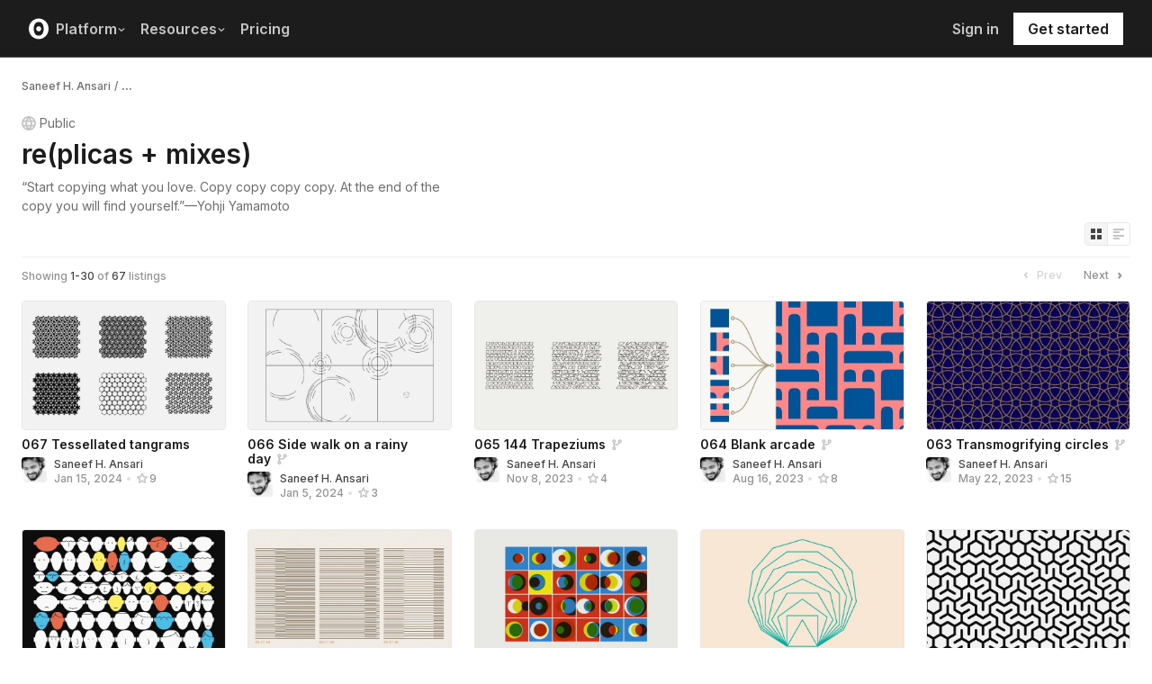

--- FILE ---
content_type: text/html; charset=utf-8
request_url: https://observablehq.com/collection/@saneef/re-plicas-mixes
body_size: 25673
content:
<!DOCTYPE html><html><head><meta charSet="utf-8"/><meta name="viewport" content="width=device-width, initial-scale=1, maximum-scale=1"/><link rel="apple-touch-icon" href="https://static.observablehq.com/favicon-512.0667824687f99c942a02e06e2db1a060911da0bf3606671676a255b1cf97b4fe.png"/><link rel="icon" type="image/png" href="https://static.observablehq.com/favicon-512.0667824687f99c942a02e06e2db1a060911da0bf3606671676a255b1cf97b4fe.png" sizes="512x512"/><link rel="search" type="application/opensearchdescription+xml" href="https://static.observablehq.com/opensearch.bf5e25ab3eef28bb53ee52e7f57ea5210eb03b2edb9f7c51328d4b7ed874497a.xml" title="Observable"/><title>re(plicas + mixes) / Saneef H. Ansari | Observable</title><link rel="alternate" type="application/rss+xml" title="re(plicas + mixes) / Saneef H. Ansari | Observable" href="https://api.observablehq.com/collection/@saneef/re-plicas-mixes.rss"/><meta property="og:type" content="article"/><meta property="og:url" content="https://observablehq.com/collection/@saneef/re-plicas-mixes"/><meta property="og:site_name" content="Observable"/><meta name="twitter:site" content="@observablehq"/><meta name="title" content="re(plicas + mixes)"/><meta property="og:title" content="re(plicas + mixes)"/><meta name="description" content="“Start copying what you love. Copy copy copy copy. At the end of the copy you will find yourself.”—Yohji Yamamoto"/><meta property="og:description" content="“Start copying what you love. Copy copy copy copy. At the end of the copy you will find yourself.”—Yohji Yamamoto"/><meta property="og:image" content="https://static.observableusercontent.com/thumbnail/898856c6ba5eefc5c518548df5c0d322b92f949c26371e3fe1c3aa2af4baf8ba.jpg"/><meta name="twitter:card" content="summary_large_image"/><meta name="author" content="Saneef H. Ansari"/><meta name="article:author" content="https://observablehq.com/@saneef"/><meta property="article:modified_time" content="2023-03-27T20:34:21.931Z"/><meta name="next-head-count" content="8"/><script async="" src="https://www.googletagmanager.com/gtag/js?id=G-9B88TP6PKQ"></script><script>window.dataLayer = window.dataLayer || [];
function gtag(){dataLayer.push(arguments);}
gtag('js', new Date());
gtag('config', "G-9B88TP6PKQ", { 'send_page_view': false });</script><script type="application/ld+json">{"@context":"https://schema.org","@type":"WebSite","name":"Observable","url":"https://observablehq.com"}</script><link rel="preload" href="/_next/static/media/c4b700dcb2187787-s.p.woff2" as="font" type="font/woff2" crossorigin="anonymous" data-next-font="size-adjust"/><link rel="preload" href="/_next/static/media/e4af272ccee01ff0-s.p.woff2" as="font" type="font/woff2" crossorigin="anonymous" data-next-font="size-adjust"/><link rel="preload" href="/_next/static/media/e02f7a71372872a3-s.p.woff2" as="font" type="font/woff2" crossorigin="anonymous" data-next-font="size-adjust"/><link rel="preload" href="/_next/static/css/1ea12399bef49ff9.css" as="style"/><link rel="stylesheet" href="/_next/static/css/1ea12399bef49ff9.css" data-n-g=""/><noscript data-n-css=""></noscript><script defer="" nomodule="" src="/_next/static/chunks/polyfills-42372ed130431b0a.js"></script><script src="/_next/static/chunks/webpack-90c247f3fc75b31c.js" defer=""></script><script src="/_next/static/chunks/framework-6761de23ac53dea2.js" defer=""></script><script src="/_next/static/chunks/main-c58989c3021235ab.js" defer=""></script><script src="/_next/static/chunks/pages/_app-855d944251aa3e60.js" defer=""></script><script src="/_next/static/chunks/8764-2e627aae7fb0f4fa.js" defer=""></script><script src="/_next/static/chunks/3999-eb7c9b525e00cb6c.js" defer=""></script><script src="/_next/static/chunks/1582-a2f08f5ae2533d61.js" defer=""></script><script src="/_next/static/chunks/4169-6ad243c83836ace1.js" defer=""></script><script src="/_next/static/chunks/5337-980e9eb977a88127.js" defer=""></script><script src="/_next/static/chunks/2080-c6a5800a5b5cb795.js" defer=""></script><script src="/_next/static/chunks/4022-095d79d3fe2cdfd3.js" defer=""></script><script src="/_next/static/chunks/1197-d153e92c03c4f338.js" defer=""></script><script src="/_next/static/chunks/9430-83e2254873be7112.js" defer=""></script><script src="/_next/static/chunks/2549-1c4d920a267519c5.js" defer=""></script><script src="/_next/static/chunks/8770-feb0767260761d09.js" defer=""></script><script src="/_next/static/chunks/5590-44cd7df546b28f0e.js" defer=""></script><script src="/_next/static/chunks/1207-71fe2d3f2061876e.js" defer=""></script><script src="/_next/static/chunks/3907-5d72c42e83208dff.js" defer=""></script><script src="/_next/static/chunks/372-5b944a1f88a19224.js" defer=""></script><script src="/_next/static/chunks/7297-bfdd73091e75e122.js" defer=""></script><script src="/_next/static/chunks/pages/collection/%5Bat%5D/%5B...specifier%5D-bc0db443cc5be10e.js" defer=""></script><script src="/_next/static/z-9afeLI5G0KySymG5zcH/_buildManifest.js" defer=""></script><script src="/_next/static/z-9afeLI5G0KySymG5zcH/_ssgManifest.js" defer=""></script><style id="__jsx-5405015f029035ec">@-webkit-keyframes loading-animation{from{-webkit-transform:translatex(-100%);transform:translatex(-100%)}to{-webkit-transform:translatex(0);transform:translatex(0)}}@-moz-keyframes loading-animation{from{-moz-transform:translatex(-100%);transform:translatex(-100%)}to{-moz-transform:translatex(0);transform:translatex(0)}}@-o-keyframes loading-animation{from{-o-transform:translatex(-100%);transform:translatex(-100%)}to{-o-transform:translatex(0);transform:translatex(0)}}@keyframes loading-animation{from{-webkit-transform:translatex(-100%);-moz-transform:translatex(-100%);-o-transform:translatex(-100%);transform:translatex(-100%)}to{-webkit-transform:translatex(0);-moz-transform:translatex(0);-o-transform:translatex(0);transform:translatex(0)}}@-webkit-keyframes cycling-animation{from{background-position:right}to{background-position:left}}@-moz-keyframes cycling-animation{from{background-position:right}to{background-position:left}}@-o-keyframes cycling-animation{from{background-position:right}to{background-position:left}}@keyframes cycling-animation{from{background-position:right}to{background-position:left}}@-webkit-keyframes complete-animation{from{-webkit-transform:translatey(0);transform:translatey(0)}to{-webkit-transform:translatey(-3px);transform:translatey(-3px)}}@-moz-keyframes complete-animation{from{-moz-transform:translatey(0);transform:translatey(0)}to{-moz-transform:translatey(-3px);transform:translatey(-3px)}}@-o-keyframes complete-animation{from{-o-transform:translatey(0);transform:translatey(0)}to{-o-transform:translatey(-3px);transform:translatey(-3px)}}@keyframes complete-animation{from{-webkit-transform:translatey(0);-moz-transform:translatey(0);-o-transform:translatey(0);transform:translatey(0)}to{-webkit-transform:translatey(-3px);-moz-transform:translatey(-3px);-o-transform:translatey(-3px);transform:translatey(-3px)}}.active.jsx-5405015f029035ec,.complete.jsx-5405015f029035ec{height:3px;background-color:#5e513f;-webkit-background-size:25%100%;-moz-background-size:25%100%;-o-background-size:25%100%;background-size:25%100%;background-position:right;background-repeat:no-repeat;background-image:-webkit-linear-gradient(left,#5e513f,#a5765c,#ff7e6a,#ffb47e,#ffe694,#b3eb9f,#7ec4f6,#bb87fa,#5e513f);background-image:-moz-linear-gradient(left,#5e513f,#a5765c,#ff7e6a,#ffb47e,#ffe694,#b3eb9f,#7ec4f6,#bb87fa,#5e513f);background-image:-o-linear-gradient(left,#5e513f,#a5765c,#ff7e6a,#ffb47e,#ffe694,#b3eb9f,#7ec4f6,#bb87fa,#5e513f);background-image:linear-gradient(to right,#5e513f,#a5765c,#ff7e6a,#ffb47e,#ffe694,#b3eb9f,#7ec4f6,#bb87fa,#5e513f)}.active.jsx-5405015f029035ec{-webkit-animation:loading-animation 3s linear forwards,cycling-animation 3s 3s linear alternate infinite;-moz-animation:loading-animation 3s linear forwards,cycling-animation 3s 3s linear alternate infinite;-o-animation:loading-animation 3s linear forwards,cycling-animation 3s 3s linear alternate infinite;animation:loading-animation 3s linear forwards,cycling-animation 3s 3s linear alternate infinite}.complete.jsx-5405015f029035ec{-webkit-animation:complete-animation.2s linear forwards;-moz-animation:complete-animation.2s linear forwards;-o-animation:complete-animation.2s linear forwards;animation:complete-animation.2s linear forwards;visibility:hidden;-webkit-transition:visibility 0s .2s;-moz-transition:visibility 0s .2s;-o-transition:visibility 0s .2s;transition:visibility 0s .2s}</style><style id="__jsx-2774461501">:root{--navHeight:48px;--screenHeight:calc(100vh - var(--navHeight));--nav-color-text:#c5c5c5;--nav-color-text-active:#fff;--nav-color-bg:#1c1c1c;--nav-color-logo:#fff;--nav-color-button-text:#1c1c1c;--nav-color-button-bg-hover:#eeeeee;--nav-color-border:#4c4c4c}@media (min-width: 768px){:root{--navHeight:64px}}[data-reach-dialog-content]#mobile-nav-dialog{width:100%;min-width:unset;max-width:none;margin:0;min-height:unset;-webkit-border-radius:0;-moz-border-radius:0;border-radius:0;-webkit-box-shadow:none;-moz-box-shadow:none;box-shadow:none}</style><style id="__jsx-6dbde6417f0925cf">.clean-button:focus{-webkit-box-shadow:none;-moz-box-shadow:none;box-shadow:none}</style><style id="__jsx-bef707de879ebfe8">.listing-grid.jsx-bef707de879ebfe8{display:grid;grid-gap:1.75em;grid-template-columns:repeat(auto-fit,minmax(220px,1fr))}@media screen and (min-width:30em)and (max-width:50em){.listing-grid.jsx-bef707de879ebfe8{grid-template-columns:repeat(2,1fr)}}.clean-button.jsx-bef707de879ebfe8:focus{-webkit-box-shadow:none;-moz-box-shadow:none;box-shadow:none}</style><style id="__jsx-8d4ea8e40418e08b">ul.jsx-8d4ea8e40418e08b{margin:0;padding:0}li.jsx-8d4ea8e40418e08b{list-style:none}</style><style id="__jsx-2ee58d861371c8b0">.tooltipped{position:relative}.tooltipped::after{position:absolute;z-index:1000000;display:none;padding:.5em .75em;font-weight:normal;font-variant:normal;font-size:11px;line-height:1.5;font-family:var(--sans-serif);-webkit-font-smoothing:subpixel-antialiased;color:#fff;text-align:center;text-decoration:none;text-shadow:none;text-transform:none;letter-spacing:normal;word-wrap:break-word;white-space:pre;pointer-events:none;content:attr(aria-label);background:var(--black);border:1px solid var(--dark-gray);-webkit-border-radius:4px;-moz-border-radius:4px;border-radius:4px;opacity:0}.tooltipped-error::after{background-color:var(--red)!important;border-color:var(--red)!important}@-webkit-keyframes tooltip-appear{from{opacity:0}to{opacity:1}}@-moz-keyframes tooltip-appear{from{opacity:0}to{opacity:1}}@-o-keyframes tooltip-appear{from{opacity:0}to{opacity:1}}@keyframes tooltip-appear{from{opacity:0}to{opacity:1}}@media(hover){.tooltipped:hover::after{display:inline-block;text-decoration:none;-webkit-animation-name:tooltip-appear;-moz-animation-name:tooltip-appear;-o-animation-name:tooltip-appear;animation-name:tooltip-appear;-webkit-animation-duration:.05s;-moz-animation-duration:.05s;-o-animation-duration:.05s;animation-duration:.05s;-webkit-animation-fill-mode:forwards;-moz-animation-fill-mode:forwards;-o-animation-fill-mode:forwards;animation-fill-mode:forwards;-webkit-animation-timing-function:ease-in;-moz-animation-timing-function:ease-in;-o-animation-timing-function:ease-in;animation-timing-function:ease-in;-webkit-animation-delay:.6s;-moz-animation-delay:.6s;-o-animation-delay:.6s;animation-delay:.6s}}.tooltipped-show .tooltipped::after{display:inline-block;text-decoration:none;-webkit-animation-name:tooltip-appear;-moz-animation-name:tooltip-appear;-o-animation-name:tooltip-appear;animation-name:tooltip-appear;-webkit-animation-duration:.05s;-moz-animation-duration:.05s;-o-animation-duration:.05s;animation-duration:.05s;-webkit-animation-fill-mode:forwards;-moz-animation-fill-mode:forwards;-o-animation-fill-mode:forwards;animation-fill-mode:forwards;-webkit-animation-timing-function:ease-in;-moz-animation-timing-function:ease-in;-o-animation-timing-function:ease-in;animation-timing-function:ease-in}.tooltipped-s::after,.tooltipped-se::after,.tooltipped-sw::after{top:100%;right:50%;margin-top:6px}.tooltipped-se::after{right:auto;left:50%;margin-left:-16px}.tooltipped-sw::after{margin-right:-16px}.tooltipped-n::after,.tooltipped-ne::after,.tooltipped-nw::after{right:50%;bottom:100%;margin-bottom:6px}.tooltipped-ne::after{right:auto;left:50%;margin-left:-16px}.tooltipped-nw::after{margin-right:-16px}.tooltipped-s::after,.tooltipped-n::after{-webkit-transform:translatex(50%);-moz-transform:translatex(50%);-ms-transform:translatex(50%);-o-transform:translatex(50%);transform:translatex(50%)}.tooltipped-w::after{right:100%;bottom:50%;margin-right:6px;-webkit-transform:translatey(50%);-moz-transform:translatey(50%);-ms-transform:translatey(50%);-o-transform:translatey(50%);transform:translatey(50%);text-align:right}.tooltipped-e::after{bottom:50%;left:100%;margin-left:6px;-webkit-transform:translatey(50%);-moz-transform:translatey(50%);-ms-transform:translatey(50%);-o-transform:translatey(50%);transform:translatey(50%);text-align:left}</style><style id="__jsx-3722355456">:root{--font-inter:'__Inter_e798ec', '__Inter_Fallback_e798ec', -apple-system, BlinkMacSystemFont, avenir next, avenir, helvetica, helvetica neue, ubuntu, roboto, noto, segoe ui, arial, sans-serif;--font-spline-mono:'__Spline_Sans_Mono_1999fd', '__Spline_Sans_Mono_Fallback_1999fd', SFMono-Regular, Menlo, Consolas, Monaco, Liberation Mono, Courier New, monospace}</style></head><body><div id="__next"><div style="will-change:transform" data-testid="page-loading-bar" class="jsx-5405015f029035ec w-100 z-999 fixed pen"></div><div class="flex flex-column min-vh-100"><nav aria-label="Main" data-orientation="horizontal" dir="ltr" class="tw-z-[2] tw-sticky tw-top-0 tw-w-full max-md:tw-hidden"><span></span><div class="tw-relative tw-bg-[--nav-color-bg] tw-text-[--nav-color-text] tw-transition-colors tw-duration-300"><div style="position:relative"><ul data-orientation="horizontal" class="tw-flex tw-flex-row tw-justify-between tw-list-none tw-flex-nowrap tw-py-2 tw-px-8 tw-m-0 tw-h-[--navHeight] tw-border-0 tw-border-b tw-border-solid tw-border-[--nav-color-border]" dir="ltr"><div class="tw-flex tw-flex-row tw-flex-nowrap tw-gap-4 tw-items-center"><li><a class="tw-flex tw-items-center tw-border-none" data-radix-collection-item="" href="/"><svg role="img" viewBox="0 0 25 28" width="25" height="28" aria-label="Observable" fill="currentColor" style="width:22px" class="tw-text-[--nav-color-logo]"><path d="M12.5 22.6667C11.3458 22.6667 10.3458 22.4153 9.5 21.9127C8.65721 21.412 7.98339 20.7027 7.55521 19.8654C7.09997 18.9942 6.76672 18.0729 6.56354 17.1239C6.34796 16.0947 6.24294 15.0483 6.25 14C6.25 13.1699 6.30417 12.3764 6.41354 11.6176C6.52188 10.8598 6.72292 10.0894 7.01563 9.30748C7.30833 8.52555 7.68542 7.84763 8.14479 7.27274C8.62304 6.68378 9.24141 6.20438 9.95208 5.87163C10.6979 5.51244 11.5458 5.33333 12.5 5.33333C13.6542 5.33333 14.6542 5.58467 15.5 6.08733C16.3428 6.588 17.0166 7.29733 17.4448 8.13459C17.8969 8.99644 18.2271 9.9103 18.4365 10.8761C18.6448 11.841 18.75 12.883 18.75 14C18.75 14.8301 18.6958 15.6236 18.5865 16.3824C18.4699 17.1702 18.2639 17.9446 17.9719 18.6925C17.6698 19.4744 17.2948 20.1524 16.8427 20.7273C16.3906 21.3021 15.7927 21.7692 15.0479 22.1284C14.3031 22.4876 13.4542 22.6667 12.5 22.6667ZM14.7063 16.2945C15.304 15.6944 15.6365 14.864 15.625 14C15.625 13.1073 15.326 12.3425 14.7292 11.7055C14.1313 11.0685 13.3885 10.75 12.5 10.75C11.6115 10.75 10.8688 11.0685 10.2708 11.7055C9.68532 12.3123 9.36198 13.1405 9.375 14C9.375 14.8927 9.67396 15.6575 10.2708 16.2945C10.8688 16.9315 11.6115 17.25 12.5 17.25C13.3885 17.25 14.124 16.9315 14.7063 16.2945ZM12.5 27C19.4031 27 25 21.1792 25 14C25 6.82075 19.4031 1 12.5 1C5.59687 1 0 6.82075 0 14C0 21.1792 5.59687 27 12.5 27Z" fill="currentColor"></path></svg></a></li><li><button id="radix-:R2esm:-trigger-Platform" data-state="closed" aria-expanded="false" aria-controls="radix-:R2esm:-content-Platform" class="tw-flex tw-items-center tw-justify-between tw-bg-transparent tw-p-2 tw-no-underline tw-font-semibold tw-text-[16px] tw-border-none tw-group tw-select-none tw-gap-2 hover:tw-text-[--nav-color-text-active] tw-relative after:tw-content-[&#x27;&#x27;] after:tw-absolute after:-tw-bottom-4 after:tw-left-0 after:tw-w-full after:tw-h-4 after:tw-outline-none" data-radix-collection-item="">Platform<!-- --> <svg width="10" height="16" viewBox="0 0 16 16" fill="none" class="tw-relative tw-top-px tw-transition-transform tw-duration-[250] tw-ease-in group-data-[state=open]:-tw-rotate-180" aria-hidden="true"><path d="M3.5 6.18536L8 10.1854L12.5 6.18536" stroke="currentColor" stroke-width="2" stroke-linecap="round"></path></svg></button></li><li><button id="radix-:R2esm:-trigger-Resources" data-state="closed" aria-expanded="false" aria-controls="radix-:R2esm:-content-Resources" class="tw-flex tw-items-center tw-justify-between tw-bg-transparent tw-p-2 tw-no-underline tw-font-semibold tw-text-[16px] tw-border-none tw-group tw-select-none tw-gap-2 hover:tw-text-[--nav-color-text-active] tw-relative after:tw-content-[&#x27;&#x27;] after:tw-absolute after:-tw-bottom-4 after:tw-left-0 after:tw-w-full after:tw-h-4 after:tw-outline-none" data-radix-collection-item="">Resources<!-- --> <svg width="10" height="16" viewBox="0 0 16 16" fill="none" class="tw-relative tw-top-px tw-transition-transform tw-duration-[250] tw-ease-in group-data-[state=open]:-tw-rotate-180" aria-hidden="true"><path d="M3.5 6.18536L8 10.1854L12.5 6.18536" stroke="currentColor" stroke-width="2" stroke-linecap="round"></path></svg></button></li><li><a class="tw-flex tw-items-center tw-justify-between tw-bg-transparent tw-p-2 tw-no-underline tw-font-semibold tw-text-[16px] tw-border-none tw-group tw-select-none tw-gap-2 hover:tw-text-[--nav-color-text-active]" data-radix-collection-item="" href="/pricing">Pricing</a></li></div><div class="tw-flex tw-flex-row tw-flex-nowrap tw-gap-4 tw-items-center"><li><button class="tw-flex tw-items-center tw-justify-between tw-bg-transparent tw-p-2 tw-no-underline tw-font-semibold tw-text-[16px] tw-border-none tw-group tw-select-none tw-gap-2 hover:tw-text-[--nav-color-text-active] !tw-px-4 tw-cursor-pointer" data-radix-collection-item="">Sign in</button></li><li><a class="tw-flex tw-items-center tw-justify-between tw-bg-transparent tw-p-2 tw-no-underline tw-font-semibold tw-text-[16px] tw-border-none tw-group tw-select-none tw-gap-2 hover:tw-text-[--nav-color-text-active] !tw-px-4 !tw-bg-[--nav-color-logo] !tw-text-[--nav-color-button-text] hover:!tw-bg-[var(--nav-color-button-bg-hover,var(--nav-color-logo))]" data-radix-collection-item="" href="/get-started">Get started</a></li></div></ul></div><div class="tw-absolute tw-left-0 tw-top-full tw-flex tw-w-full tw-justify-center"><div data-state="closed" data-orientation="horizontal" class="tw-relative tw-w-full tw-bg-white tw-overflow-hidden tw-transition-[height] tw-duration-300 tw-h-[var(--radix-navigation-menu-viewport-height,auto)] data-[state=closed]:tw-h-0 tw-shadow-[0px_4px_4px_0px_rgba(0,0,0,0.25)]" style="pointer-events:none"></div></div></div></nav><nav class="tw-z-[2] tw-sticky tw-top-0 tw-w-full md:tw-hidden"><div class="tw-bg-[--nav-color-bg] tw-text-[--nav-color-text] tw-flex tw-flex-row tw-justify-between tw-items-center tw-py-2 tw-px-4 tw-h-[--navHeight] tw-border-0 tw-border-b tw-border-solid tw-border-gray-500 tw-transition-colors tw-duration-300"><a class="tw-inline-flex tw-items-center" href="/"><svg role="img" viewBox="0 0 25 28" width="25" height="28" aria-label="Observable" fill="currentColor" style="width:22px" class="tw-text-[--nav-color-logo]"><path d="M12.5 22.6667C11.3458 22.6667 10.3458 22.4153 9.5 21.9127C8.65721 21.412 7.98339 20.7027 7.55521 19.8654C7.09997 18.9942 6.76672 18.0729 6.56354 17.1239C6.34796 16.0947 6.24294 15.0483 6.25 14C6.25 13.1699 6.30417 12.3764 6.41354 11.6176C6.52188 10.8598 6.72292 10.0894 7.01563 9.30748C7.30833 8.52555 7.68542 7.84763 8.14479 7.27274C8.62304 6.68378 9.24141 6.20438 9.95208 5.87163C10.6979 5.51244 11.5458 5.33333 12.5 5.33333C13.6542 5.33333 14.6542 5.58467 15.5 6.08733C16.3428 6.588 17.0166 7.29733 17.4448 8.13459C17.8969 8.99644 18.2271 9.9103 18.4365 10.8761C18.6448 11.841 18.75 12.883 18.75 14C18.75 14.8301 18.6958 15.6236 18.5865 16.3824C18.4699 17.1702 18.2639 17.9446 17.9719 18.6925C17.6698 19.4744 17.2948 20.1524 16.8427 20.7273C16.3906 21.3021 15.7927 21.7692 15.0479 22.1284C14.3031 22.4876 13.4542 22.6667 12.5 22.6667ZM14.7063 16.2945C15.304 15.6944 15.6365 14.864 15.625 14C15.625 13.1073 15.326 12.3425 14.7292 11.7055C14.1313 11.0685 13.3885 10.75 12.5 10.75C11.6115 10.75 10.8688 11.0685 10.2708 11.7055C9.68532 12.3123 9.36198 13.1405 9.375 14C9.375 14.8927 9.67396 15.6575 10.2708 16.2945C10.8688 16.9315 11.6115 17.25 12.5 17.25C13.3885 17.25 14.124 16.9315 14.7063 16.2945ZM12.5 27C19.4031 27 25 21.1792 25 14C25 6.82075 19.4031 1 12.5 1C5.59687 1 0 6.82075 0 14C0 21.1792 5.59687 27 12.5 27Z" fill="currentColor"></path></svg></a><button class="tw-inline-flex tw-items-center tw-p-1 tw-border-none tw-bg-transparent -tw-mr-1 tw-cursor-pointer" data-testid="hamburger-button"><svg width="16" height="16" viewBox="0 0 16 16" fill="currentColor"><rect x="1" y="2" width="14" height="2" rx="0.7"></rect><rect x="1" y="7" width="14" height="2" rx="0.7"></rect><rect x="1" y="12" width="14" height="2" rx="0.7"></rect></svg></button></div></nav><main class="relative" style="flex:1;z-index:0"><div class="tw-w-full tw-mx-auto tw-flex tw-flex-col navlg:tw-flex-row"><div class="flex-auto flex flex-column tw-min-h-[calc(100vh-64px)"><div class="flex-auto tw-m-lg"><div class="mb2 pb2 tw-text-h4 tw-font-medium"><div class="flex mid-gray pb2"><a class="hover-near-black no-underline" href="/@saneef?tab=profile&amp;type=collections">Saneef H. Ansari</a><span class="tw-px-xs">/</span><span class="fw7">...</span></div></div><div class="flex justify-between items-start"><div><div class="ma0 fw7 near-black"><div class="flex mb2 f6 fw4 mid-gray items-center"><span class="inline-flex items-center mr3" title="This collection is visible to everyone."><svg viewBox="0 0 16 16" width="16" height="16" fill="none" stroke="currentColor" stroke-width="1.8" class="mr1 moon-gray"><circle cx="8" cy="8" r="7.1"></circle><path d="M1.14285 10.5286 L14.8571 10.5286 M1.14285 5.71429H14.8571 M8 1.14285C7.42857 2.09523 5.14285 4.21428 5.14285 8C5.14285 12.5714 8 14.8571 8 14.8571 M8 1.14285C8.57143 2.09523 10.8571 4.21428 10.8571 8C10.8571 12.5714 8 14.8571 8 14.8571"></path></svg>Public</span></div><h1 class="tw-my-0 tw-text-text-emphasis tw-text-h1 tw-font-semibold">re(plicas + mixes)</h1></div><div class="measure-wide mt2 f6 mid-gray lh-copy">“Start copying what you love. Copy copy copy copy. At the end of the copy you will find yourself.”—Yohji Yamamoto</div></div></div><div class="jsx-bef707de879ebfe8 mb5"><div class="jsx-bef707de879ebfe8 flex pv2 justify-between flex-wrap"><div class="jsx-bef707de879ebfe8"></div><div class="jsx-bef707de879ebfe8 flex items-center flex-column flex-row-ns self-end"><div class="jsx-bef707de879ebfe8"></div><div class="jsx-bef707de879ebfe8 mv1 flex mt0-ns mt2 ba b--silver br2 items-stretch self-end"><button aria-label="Display as grid" class="jsx-bef707de879ebfe8 clean-button bn ma0 pointer br2 br--left tooltipped tooltipped-s hover-dark-gray hover-bg-near-white pa1 flex items-center dark-gray bg-near-white"><svg width="16" height="16" viewBox="0 0 16 16" fill="none"><path fill-rule="evenodd" clip-rule="evenodd" d="M2.5 2C2.22386 2 2 2.22386 2 2.5V6.5C2 6.77614 2.22386 7 2.5 7H6.5C6.77614 7 7 6.77614 7 6.5V2.5C7 2.22386 6.77614 2 6.5 2H2.5ZM9.5 2C9.22386 2 9 2.22386 9 2.5V6.5C9 6.77614 9.22386 7 9.5 7H13.5C13.7761 7 14 6.77614 14 6.5V2.5C14 2.22386 13.7761 2 13.5 2H9.5ZM2 9.5C2 9.22386 2.22386 9 2.5 9H6.5C6.77614 9 7 9.22386 7 9.5V13.5C7 13.7761 6.77614 14 6.5 14H2.5C2.22386 14 2 13.7761 2 13.5V9.5ZM9.5 9C9.22386 9 9 9.22386 9 9.5V13.5C9 13.7761 9.22386 14 9.5 14H13.5C13.7761 14 14 13.7761 14 13.5V9.5C14 9.22386 13.7761 9 13.5 9H9.5Z" fill="currentColor"></path></svg></button><div class="jsx-bef707de879ebfe8 br b--silver"></div><button aria-label="Display as list" class="jsx-bef707de879ebfe8 clean-button bn ma0 pointer br2 br--left tooltipped tooltipped-s hover-dark-gray hover-bg-near-white pa1 flex items-center moon-gray bg-transparent"><svg width="16" height="16" viewBox="0 0 16 16" fill="none"><path fill-rule="evenodd" clip-rule="evenodd" d="M2 2.5C2 2.22386 2.22386 2 2.5 2H13.5C13.7761 2 14 2.22386 14 2.5V3.5C14 3.77614 13.7761 4 13.5 4H2.5C2.22386 4 2 3.77614 2 3.5V2.5ZM2 5.5C2 5.22386 2.22386 5 2.5 5H8.5C8.77614 5 9 5.22386 9 5.5V6.5C9 6.77614 8.77614 7 8.5 7H2.5C2.22386 7 2 6.77614 2 6.5V5.5ZM2.5 9C2.22386 9 2 9.22386 2 9.5V10.5C2 10.7761 2.22386 11 2.5 11H13.5C13.7761 11 14 10.7761 14 10.5V9.5C14 9.22386 13.7761 9 13.5 9H2.5ZM2 12.5C2 12.2239 2.22386 12 2.5 12H8.5C8.77614 12 9 12.2239 9 12.5V13.5C9 13.7761 8.77614 14 8.5 14H2.5C2.22386 14 2 13.7761 2 13.5V12.5Z" fill="currentColor"></path></svg></button></div></div></div><div class="flex items-center justify-between pv1 mb2 f7 fw5 bt b--light-silver"><div class="gray">Showing<!-- --> <span class="dark-gray">1<!-- -->-<!-- -->30</span> of <span class="dark-gray">67</span> <!-- -->listings</div><div class="jsx-6dbde6417f0925cf flex nr2"><span title="Previous page" class="o-40 pen mh1 gray f7 lh-solid pv2 clean-button dib ph2 no-underline flex items-center justify-center"><svg width="16" height="16" viewBox="0 0 16 16" fill="none" class="mr1 ph2s" style="transform:rotate(180deg)"><path d="M6.75 11.25L9.25 8.25L6.75 5.25" stroke="currentColor" stroke-width="2"></path></svg> <!-- -->Prev</span><a title="Next page" class="hover-blue mh1 gray f7 lh-solid pv2 clean-button dib ph2 no-underline flex items-center justify-center" href="https://observablehq.com/collection/@saneef/re-plicas-mixes?page=2">Next <svg width="16" height="16" viewBox="0 0 16 16" fill="none" class="ml1"><path d="M6.75 11.25L9.25 8.25L6.75 5.25" stroke="currentColor" stroke-width="2"></path></svg></a></div></div><div class="listing-grid"><div class="display-grid"><div data-collection-order="0" class="relative"><div class="bg-light-blue drag-marker-before" style="top:-2px;right:0;left:0"></div><div data-cy="notebook-listing" class="pb2 relative"><a aria-label="067 Tessellated tangrams" tabindex="-1" href="/@saneef/067-tessellated-tangrams?collection=@saneef/re-plicas-mixes"><div class="relative ba b--silver hover-b--light-gray hover-light-shadow br2 overflow-hidden thumbnail-grid" style="width:100%;padding-top:62.5%;background-image:none"><img alt="thumbnail" class="absolute top-0 left-0 w-100 h-100" style="object-fit:cover" loading="lazy" src="https://static.observableusercontent.com/thumbnail/898856c6ba5eefc5c518548df5c0d322b92f949c26371e3fe1c3aa2af4baf8ba.jpg"/></div></a><div class="flex justify-between items-center"><div class="pt2 flex-auto"><div style="padding-bottom:2px" class="f6 fw6 no-underline near-black lh-f7"><a class="break-word hover-blue" title="067 Tessellated tangrams" href="/@saneef/067-tessellated-tangrams?collection=@saneef/re-plicas-mixes">067 Tessellated tangrams</a></div><div class="flex pt1 f7 fw5"><div class="flex-start"><a class="inline-flex pr1 mr1 items-center" href="/@saneef"><img alt="The avatar for @saneef" title="@saneef" loading="lazy" width="28" height="28" decoding="async" data-nimg="1" class="br2" style="color:transparent;width:28px;height:28px;max-width:none;flex-shrink:0;display:block;background-color:var(--white)" srcSet="/_next/image?url=https%3A%2F%2Favatars-next.observableusercontent.com%2Fa773bad590c23d0ae77d00a38b75a3dddda96007f7152937d2acf8893a6f66b3&amp;w=32&amp;q=85 1x, /_next/image?url=https%3A%2F%2Favatars-next.observableusercontent.com%2Fa773bad590c23d0ae77d00a38b75a3dddda96007f7152937d2acf8893a6f66b3&amp;w=64&amp;q=85 2x" src="/_next/image?url=https%3A%2F%2Favatars-next.observableusercontent.com%2Fa773bad590c23d0ae77d00a38b75a3dddda96007f7152937d2acf8893a6f66b3&amp;w=64&amp;q=85"/></a></div><div class="flex-auto"><div class="flex flex-wrap items-center dark-gray"><a class="no-underline hover-blue truncate truncate-two-lines" href="/@saneef">Saneef H. Ansari</a></div><div class="gray inline-flex items-center tw-pt-[1px]"><span class="nowrap">Jan 15, 2024</span><span class="ph1 light-gray">•</span><svg width="16" height="16" viewBox="0 0 16 16" fill="none" class="moon-gray"><path d="M9.52526 6.45998C9.18016 6.45998 8.87487 6.23627 8.7709 5.9072L8.18858 4.06408C8.13036 3.87982 7.86961 3.87982 7.81139 4.06408L7.22907 5.9072C7.1251 6.23628 6.81981 6.45998 6.47471 6.45998H4.66502C4.47357 6.45998 4.39381 6.70486 4.54855 6.81761L6.02045 7.89012C6.29351 8.08909 6.41008 8.43951 6.31062 8.7624L5.79639 10.4317C5.74094 10.6117 5.94463 10.76 6.09888 10.6519L7.54607 9.6381C7.81857 9.4472 8.1814 9.4472 8.4539 9.6381L9.9011 10.6519C10.0553 10.76 10.259 10.6117 10.2036 10.4317L9.69115 8.76823C9.59081 8.44251 9.71036 8.08914 9.98785 7.89124L11.4916 6.81878C11.6483 6.70702 11.5692 6.45998 11.3768 6.45998H9.52526ZM5.97579 4.9704L2.71961 5.2703C2.02677 5.33411 1.7478 6.19684 2.2721 6.65423L4.72476 8.79388L4.00528 11.964C3.85176 12.6404 4.58111 13.1729 5.1786 12.8206L7.99998 11.1569L10.8214 12.8206C11.4189 13.1729 12.1482 12.6404 11.9947 11.964L11.2752 8.79388L13.7279 6.65423C14.2522 6.19684 13.9732 5.33411 13.2804 5.2703L10.0242 4.9704L8.72579 1.97636C8.45035 1.34121 7.54962 1.34121 7.27418 1.97636L5.97579 4.9704Z" fill="currentColor" fill-rule="evenodd" clip-rule="evenodd"></path></svg><span class="tw-mr-1 nowrap">9</span></div></div></div></div></div></div><div class="bg-light-blue drag-marker-after" style="bottom:-1px;right:0;left:0"></div></div></div><div class="display-grid"><div data-collection-order="1" class="relative"><div class="bg-light-blue drag-marker-before" style="top:-2px;right:0;left:0"></div><div data-cy="notebook-listing" class="pb2 relative"><a aria-label="066 Side walk on a rainy day" tabindex="-1" href="/@saneef/066-side-walk-on-a-rainy-day?collection=@saneef/re-plicas-mixes"><div class="relative ba b--silver hover-b--light-gray hover-light-shadow br2 overflow-hidden thumbnail-grid" style="width:100%;padding-top:62.5%;background-image:none"><img alt="thumbnail" class="absolute top-0 left-0 w-100 h-100" style="object-fit:cover" loading="lazy" src="https://static.observableusercontent.com/thumbnail/f83a0fe5fffd9c4b65f9e2794bd905fcc7c260ca6f874b7d90252001d6b24e51.jpg"/></div></a><div class="flex justify-between items-center"><div class="pt2 flex-auto"><div style="padding-bottom:2px" class="f6 fw6 no-underline near-black lh-f7"><a class="break-word hover-blue" title="066 Side walk on a rainy day" href="/@saneef/066-side-walk-on-a-rainy-day?collection=@saneef/re-plicas-mixes">066 Side walk on a rainy day</a><span class="nowrap" data-state="tooltip-hidden" data-reach-tooltip-trigger=""> <svg width="16" height="16" viewBox="0 0 16 16" fill="currentColor" class="dib v-btm moon-gray"><title>This notebook is a fork</title><path fill-rule="evenodd" clip-rule="evenodd" d="M5.35 3.75C5.02572 3.75 4.75 4.01761 4.75 4.36364C4.75 4.70966 5.02572 4.97727 5.35 4.97727C5.67428 4.97727 5.95 4.70966 5.95 4.36364C5.95 4.01761 5.67428 3.75 5.35 3.75ZM3.25 4.36364C3.25 3.20343 4.18311 2.25 5.35 2.25C6.51689 2.25 7.45 3.20343 7.45 4.36364C7.45 5.2606 6.89228 6.03398 6.1 6.33875V7.25H8.47273C9.30998 7.25 10.0257 6.72962 10.3141 5.99465C9.84643 5.60579 9.55 5.01756 9.55 4.36364C9.55 3.20343 10.4831 2.25 11.65 2.25C12.8169 2.25 13.75 3.20343 13.75 4.36364C13.75 5.49508 12.8626 6.42987 11.7364 6.47553C11.2469 7.80321 9.97037 8.75 8.47273 8.75H6.1V10.1158C6.89228 10.4206 7.45 11.1939 7.45 12.0909C7.45 13.2511 6.51689 14.2045 5.35 14.2045C4.18311 14.2045 3.25 13.2511 3.25 12.0909C3.25 11.1939 3.80772 10.4206 4.6 10.1158V6.33875C3.80772 6.03398 3.25 5.2606 3.25 4.36364ZM5.35 11.4773C5.02572 11.4773 4.75 11.7449 4.75 12.0909C4.75 12.4369 5.02572 12.7045 5.35 12.7045C5.67428 12.7045 5.95 12.4369 5.95 12.0909C5.95 11.7449 5.67428 11.4773 5.35 11.4773ZM11.05 4.36364C11.05 4.01761 11.3257 3.75 11.65 3.75C11.9743 3.75 12.25 4.01761 12.25 4.36364C12.25 4.70966 11.9743 4.97727 11.65 4.97727C11.3257 4.97727 11.05 4.70966 11.05 4.36364Z"></path></svg></span></div><div class="flex pt1 f7 fw5"><div class="flex-start"><a class="inline-flex pr1 mr1 items-center" href="/@saneef"><img alt="The avatar for @saneef" title="@saneef" loading="lazy" width="28" height="28" decoding="async" data-nimg="1" class="br2" style="color:transparent;width:28px;height:28px;max-width:none;flex-shrink:0;display:block;background-color:var(--white)" srcSet="/_next/image?url=https%3A%2F%2Favatars-next.observableusercontent.com%2Fa773bad590c23d0ae77d00a38b75a3dddda96007f7152937d2acf8893a6f66b3&amp;w=32&amp;q=85 1x, /_next/image?url=https%3A%2F%2Favatars-next.observableusercontent.com%2Fa773bad590c23d0ae77d00a38b75a3dddda96007f7152937d2acf8893a6f66b3&amp;w=64&amp;q=85 2x" src="/_next/image?url=https%3A%2F%2Favatars-next.observableusercontent.com%2Fa773bad590c23d0ae77d00a38b75a3dddda96007f7152937d2acf8893a6f66b3&amp;w=64&amp;q=85"/></a></div><div class="flex-auto"><div class="flex flex-wrap items-center dark-gray"><a class="no-underline hover-blue truncate truncate-two-lines" href="/@saneef">Saneef H. Ansari</a></div><div class="gray inline-flex items-center tw-pt-[1px]"><span class="nowrap">Jan 5, 2024</span><span class="ph1 light-gray">•</span><svg width="16" height="16" viewBox="0 0 16 16" fill="none" class="moon-gray"><path d="M9.52526 6.45998C9.18016 6.45998 8.87487 6.23627 8.7709 5.9072L8.18858 4.06408C8.13036 3.87982 7.86961 3.87982 7.81139 4.06408L7.22907 5.9072C7.1251 6.23628 6.81981 6.45998 6.47471 6.45998H4.66502C4.47357 6.45998 4.39381 6.70486 4.54855 6.81761L6.02045 7.89012C6.29351 8.08909 6.41008 8.43951 6.31062 8.7624L5.79639 10.4317C5.74094 10.6117 5.94463 10.76 6.09888 10.6519L7.54607 9.6381C7.81857 9.4472 8.1814 9.4472 8.4539 9.6381L9.9011 10.6519C10.0553 10.76 10.259 10.6117 10.2036 10.4317L9.69115 8.76823C9.59081 8.44251 9.71036 8.08914 9.98785 7.89124L11.4916 6.81878C11.6483 6.70702 11.5692 6.45998 11.3768 6.45998H9.52526ZM5.97579 4.9704L2.71961 5.2703C2.02677 5.33411 1.7478 6.19684 2.2721 6.65423L4.72476 8.79388L4.00528 11.964C3.85176 12.6404 4.58111 13.1729 5.1786 12.8206L7.99998 11.1569L10.8214 12.8206C11.4189 13.1729 12.1482 12.6404 11.9947 11.964L11.2752 8.79388L13.7279 6.65423C14.2522 6.19684 13.9732 5.33411 13.2804 5.2703L10.0242 4.9704L8.72579 1.97636C8.45035 1.34121 7.54962 1.34121 7.27418 1.97636L5.97579 4.9704Z" fill="currentColor" fill-rule="evenodd" clip-rule="evenodd"></path></svg><span class="tw-mr-1 nowrap">3</span></div></div></div></div></div></div><div class="bg-light-blue drag-marker-after" style="bottom:-1px;right:0;left:0"></div></div></div><div class="display-grid"><div data-collection-order="2" class="relative"><div class="bg-light-blue drag-marker-before" style="top:-2px;right:0;left:0"></div><div data-cy="notebook-listing" class="pb2 relative"><a aria-label="065 144 Trapeziums" tabindex="-1" href="/@saneef/065-144-trapeziums?collection=@saneef/re-plicas-mixes"><div class="relative ba b--silver hover-b--light-gray hover-light-shadow br2 overflow-hidden thumbnail-grid" style="width:100%;padding-top:62.5%;background-image:none"><img alt="thumbnail" class="absolute top-0 left-0 w-100 h-100" style="object-fit:cover" loading="lazy" src="https://static.observableusercontent.com/thumbnail/6591995d6ec73376bb7919c93f7090a79eda0f29faa239eef1fad8953850e0a4.jpg"/></div></a><div class="flex justify-between items-center"><div class="pt2 flex-auto"><div style="padding-bottom:2px" class="f6 fw6 no-underline near-black lh-f7"><a class="break-word hover-blue" title="065 144 Trapeziums" href="/@saneef/065-144-trapeziums?collection=@saneef/re-plicas-mixes">065 144 Trapeziums</a><span class="nowrap" data-state="tooltip-hidden" data-reach-tooltip-trigger=""> <svg width="16" height="16" viewBox="0 0 16 16" fill="currentColor" class="dib v-btm moon-gray"><title>This notebook is a fork</title><path fill-rule="evenodd" clip-rule="evenodd" d="M5.35 3.75C5.02572 3.75 4.75 4.01761 4.75 4.36364C4.75 4.70966 5.02572 4.97727 5.35 4.97727C5.67428 4.97727 5.95 4.70966 5.95 4.36364C5.95 4.01761 5.67428 3.75 5.35 3.75ZM3.25 4.36364C3.25 3.20343 4.18311 2.25 5.35 2.25C6.51689 2.25 7.45 3.20343 7.45 4.36364C7.45 5.2606 6.89228 6.03398 6.1 6.33875V7.25H8.47273C9.30998 7.25 10.0257 6.72962 10.3141 5.99465C9.84643 5.60579 9.55 5.01756 9.55 4.36364C9.55 3.20343 10.4831 2.25 11.65 2.25C12.8169 2.25 13.75 3.20343 13.75 4.36364C13.75 5.49508 12.8626 6.42987 11.7364 6.47553C11.2469 7.80321 9.97037 8.75 8.47273 8.75H6.1V10.1158C6.89228 10.4206 7.45 11.1939 7.45 12.0909C7.45 13.2511 6.51689 14.2045 5.35 14.2045C4.18311 14.2045 3.25 13.2511 3.25 12.0909C3.25 11.1939 3.80772 10.4206 4.6 10.1158V6.33875C3.80772 6.03398 3.25 5.2606 3.25 4.36364ZM5.35 11.4773C5.02572 11.4773 4.75 11.7449 4.75 12.0909C4.75 12.4369 5.02572 12.7045 5.35 12.7045C5.67428 12.7045 5.95 12.4369 5.95 12.0909C5.95 11.7449 5.67428 11.4773 5.35 11.4773ZM11.05 4.36364C11.05 4.01761 11.3257 3.75 11.65 3.75C11.9743 3.75 12.25 4.01761 12.25 4.36364C12.25 4.70966 11.9743 4.97727 11.65 4.97727C11.3257 4.97727 11.05 4.70966 11.05 4.36364Z"></path></svg></span></div><div class="flex pt1 f7 fw5"><div class="flex-start"><a class="inline-flex pr1 mr1 items-center" href="/@saneef"><img alt="The avatar for @saneef" title="@saneef" loading="lazy" width="28" height="28" decoding="async" data-nimg="1" class="br2" style="color:transparent;width:28px;height:28px;max-width:none;flex-shrink:0;display:block;background-color:var(--white)" srcSet="/_next/image?url=https%3A%2F%2Favatars-next.observableusercontent.com%2Fa773bad590c23d0ae77d00a38b75a3dddda96007f7152937d2acf8893a6f66b3&amp;w=32&amp;q=85 1x, /_next/image?url=https%3A%2F%2Favatars-next.observableusercontent.com%2Fa773bad590c23d0ae77d00a38b75a3dddda96007f7152937d2acf8893a6f66b3&amp;w=64&amp;q=85 2x" src="/_next/image?url=https%3A%2F%2Favatars-next.observableusercontent.com%2Fa773bad590c23d0ae77d00a38b75a3dddda96007f7152937d2acf8893a6f66b3&amp;w=64&amp;q=85"/></a></div><div class="flex-auto"><div class="flex flex-wrap items-center dark-gray"><a class="no-underline hover-blue truncate truncate-two-lines" href="/@saneef">Saneef H. Ansari</a></div><div class="gray inline-flex items-center tw-pt-[1px]"><span class="nowrap">Nov 8, 2023</span><span class="ph1 light-gray">•</span><svg width="16" height="16" viewBox="0 0 16 16" fill="none" class="moon-gray"><path d="M9.52526 6.45998C9.18016 6.45998 8.87487 6.23627 8.7709 5.9072L8.18858 4.06408C8.13036 3.87982 7.86961 3.87982 7.81139 4.06408L7.22907 5.9072C7.1251 6.23628 6.81981 6.45998 6.47471 6.45998H4.66502C4.47357 6.45998 4.39381 6.70486 4.54855 6.81761L6.02045 7.89012C6.29351 8.08909 6.41008 8.43951 6.31062 8.7624L5.79639 10.4317C5.74094 10.6117 5.94463 10.76 6.09888 10.6519L7.54607 9.6381C7.81857 9.4472 8.1814 9.4472 8.4539 9.6381L9.9011 10.6519C10.0553 10.76 10.259 10.6117 10.2036 10.4317L9.69115 8.76823C9.59081 8.44251 9.71036 8.08914 9.98785 7.89124L11.4916 6.81878C11.6483 6.70702 11.5692 6.45998 11.3768 6.45998H9.52526ZM5.97579 4.9704L2.71961 5.2703C2.02677 5.33411 1.7478 6.19684 2.2721 6.65423L4.72476 8.79388L4.00528 11.964C3.85176 12.6404 4.58111 13.1729 5.1786 12.8206L7.99998 11.1569L10.8214 12.8206C11.4189 13.1729 12.1482 12.6404 11.9947 11.964L11.2752 8.79388L13.7279 6.65423C14.2522 6.19684 13.9732 5.33411 13.2804 5.2703L10.0242 4.9704L8.72579 1.97636C8.45035 1.34121 7.54962 1.34121 7.27418 1.97636L5.97579 4.9704Z" fill="currentColor" fill-rule="evenodd" clip-rule="evenodd"></path></svg><span class="tw-mr-1 nowrap">4</span></div></div></div></div></div></div><div class="bg-light-blue drag-marker-after" style="bottom:-1px;right:0;left:0"></div></div></div><div class="display-grid"><div data-collection-order="3" class="relative"><div class="bg-light-blue drag-marker-before" style="top:-2px;right:0;left:0"></div><div data-cy="notebook-listing" class="pb2 relative"><a aria-label="064 Blank arcade" tabindex="-1" href="/@saneef/064-blank-arcade?collection=@saneef/re-plicas-mixes"><div class="relative ba b--silver hover-b--light-gray hover-light-shadow br2 overflow-hidden thumbnail-grid" style="width:100%;padding-top:62.5%;background-image:none"><img alt="thumbnail" class="absolute top-0 left-0 w-100 h-100" style="object-fit:cover" loading="lazy" src="https://static.observableusercontent.com/thumbnail/001298ab1e8a5c4e54260de2d1f390f271131dad22225c67da641510687cfd82.jpg"/></div></a><div class="flex justify-between items-center"><div class="pt2 flex-auto"><div style="padding-bottom:2px" class="f6 fw6 no-underline near-black lh-f7"><a class="break-word hover-blue" title="064 Blank arcade" href="/@saneef/064-blank-arcade?collection=@saneef/re-plicas-mixes">064 Blank arcade</a><span class="nowrap" data-state="tooltip-hidden" data-reach-tooltip-trigger=""> <svg width="16" height="16" viewBox="0 0 16 16" fill="currentColor" class="dib v-btm moon-gray"><title>This notebook is a fork</title><path fill-rule="evenodd" clip-rule="evenodd" d="M5.35 3.75C5.02572 3.75 4.75 4.01761 4.75 4.36364C4.75 4.70966 5.02572 4.97727 5.35 4.97727C5.67428 4.97727 5.95 4.70966 5.95 4.36364C5.95 4.01761 5.67428 3.75 5.35 3.75ZM3.25 4.36364C3.25 3.20343 4.18311 2.25 5.35 2.25C6.51689 2.25 7.45 3.20343 7.45 4.36364C7.45 5.2606 6.89228 6.03398 6.1 6.33875V7.25H8.47273C9.30998 7.25 10.0257 6.72962 10.3141 5.99465C9.84643 5.60579 9.55 5.01756 9.55 4.36364C9.55 3.20343 10.4831 2.25 11.65 2.25C12.8169 2.25 13.75 3.20343 13.75 4.36364C13.75 5.49508 12.8626 6.42987 11.7364 6.47553C11.2469 7.80321 9.97037 8.75 8.47273 8.75H6.1V10.1158C6.89228 10.4206 7.45 11.1939 7.45 12.0909C7.45 13.2511 6.51689 14.2045 5.35 14.2045C4.18311 14.2045 3.25 13.2511 3.25 12.0909C3.25 11.1939 3.80772 10.4206 4.6 10.1158V6.33875C3.80772 6.03398 3.25 5.2606 3.25 4.36364ZM5.35 11.4773C5.02572 11.4773 4.75 11.7449 4.75 12.0909C4.75 12.4369 5.02572 12.7045 5.35 12.7045C5.67428 12.7045 5.95 12.4369 5.95 12.0909C5.95 11.7449 5.67428 11.4773 5.35 11.4773ZM11.05 4.36364C11.05 4.01761 11.3257 3.75 11.65 3.75C11.9743 3.75 12.25 4.01761 12.25 4.36364C12.25 4.70966 11.9743 4.97727 11.65 4.97727C11.3257 4.97727 11.05 4.70966 11.05 4.36364Z"></path></svg></span></div><div class="flex pt1 f7 fw5"><div class="flex-start"><a class="inline-flex pr1 mr1 items-center" href="/@saneef"><img alt="The avatar for @saneef" title="@saneef" loading="lazy" width="28" height="28" decoding="async" data-nimg="1" class="br2" style="color:transparent;width:28px;height:28px;max-width:none;flex-shrink:0;display:block;background-color:var(--white)" srcSet="/_next/image?url=https%3A%2F%2Favatars-next.observableusercontent.com%2Fa773bad590c23d0ae77d00a38b75a3dddda96007f7152937d2acf8893a6f66b3&amp;w=32&amp;q=85 1x, /_next/image?url=https%3A%2F%2Favatars-next.observableusercontent.com%2Fa773bad590c23d0ae77d00a38b75a3dddda96007f7152937d2acf8893a6f66b3&amp;w=64&amp;q=85 2x" src="/_next/image?url=https%3A%2F%2Favatars-next.observableusercontent.com%2Fa773bad590c23d0ae77d00a38b75a3dddda96007f7152937d2acf8893a6f66b3&amp;w=64&amp;q=85"/></a></div><div class="flex-auto"><div class="flex flex-wrap items-center dark-gray"><a class="no-underline hover-blue truncate truncate-two-lines" href="/@saneef">Saneef H. Ansari</a></div><div class="gray inline-flex items-center tw-pt-[1px]"><span class="nowrap">Aug 16, 2023</span><span class="ph1 light-gray">•</span><svg width="16" height="16" viewBox="0 0 16 16" fill="none" class="moon-gray"><path d="M9.52526 6.45998C9.18016 6.45998 8.87487 6.23627 8.7709 5.9072L8.18858 4.06408C8.13036 3.87982 7.86961 3.87982 7.81139 4.06408L7.22907 5.9072C7.1251 6.23628 6.81981 6.45998 6.47471 6.45998H4.66502C4.47357 6.45998 4.39381 6.70486 4.54855 6.81761L6.02045 7.89012C6.29351 8.08909 6.41008 8.43951 6.31062 8.7624L5.79639 10.4317C5.74094 10.6117 5.94463 10.76 6.09888 10.6519L7.54607 9.6381C7.81857 9.4472 8.1814 9.4472 8.4539 9.6381L9.9011 10.6519C10.0553 10.76 10.259 10.6117 10.2036 10.4317L9.69115 8.76823C9.59081 8.44251 9.71036 8.08914 9.98785 7.89124L11.4916 6.81878C11.6483 6.70702 11.5692 6.45998 11.3768 6.45998H9.52526ZM5.97579 4.9704L2.71961 5.2703C2.02677 5.33411 1.7478 6.19684 2.2721 6.65423L4.72476 8.79388L4.00528 11.964C3.85176 12.6404 4.58111 13.1729 5.1786 12.8206L7.99998 11.1569L10.8214 12.8206C11.4189 13.1729 12.1482 12.6404 11.9947 11.964L11.2752 8.79388L13.7279 6.65423C14.2522 6.19684 13.9732 5.33411 13.2804 5.2703L10.0242 4.9704L8.72579 1.97636C8.45035 1.34121 7.54962 1.34121 7.27418 1.97636L5.97579 4.9704Z" fill="currentColor" fill-rule="evenodd" clip-rule="evenodd"></path></svg><span class="tw-mr-1 nowrap">8</span></div></div></div></div></div></div><div class="bg-light-blue drag-marker-after" style="bottom:-1px;right:0;left:0"></div></div></div><div class="display-grid"><div data-collection-order="4" class="relative"><div class="bg-light-blue drag-marker-before" style="top:-2px;right:0;left:0"></div><div data-cy="notebook-listing" class="pb2 relative"><a aria-label="063 Transmogrifying circles" tabindex="-1" href="/@saneef/063-transmogrifying-circles?collection=@saneef/re-plicas-mixes"><div class="relative ba b--silver hover-b--light-gray hover-light-shadow br2 overflow-hidden thumbnail-grid" style="width:100%;padding-top:62.5%;background-image:none"><img alt="thumbnail" class="absolute top-0 left-0 w-100 h-100" style="object-fit:cover" loading="lazy" src="https://static.observableusercontent.com/thumbnail/5ef188b04db73c80acc507437d1c212d107c73fb041a7eb8d9c867c3f92ac0be.jpg"/></div></a><div class="flex justify-between items-center"><div class="pt2 flex-auto"><div style="padding-bottom:2px" class="f6 fw6 no-underline near-black lh-f7"><a class="break-word hover-blue" title="063 Transmogrifying circles" href="/@saneef/063-transmogrifying-circles?collection=@saneef/re-plicas-mixes">063 Transmogrifying circles</a><span class="nowrap" data-state="tooltip-hidden" data-reach-tooltip-trigger=""> <svg width="16" height="16" viewBox="0 0 16 16" fill="currentColor" class="dib v-btm moon-gray"><title>This notebook is a fork</title><path fill-rule="evenodd" clip-rule="evenodd" d="M5.35 3.75C5.02572 3.75 4.75 4.01761 4.75 4.36364C4.75 4.70966 5.02572 4.97727 5.35 4.97727C5.67428 4.97727 5.95 4.70966 5.95 4.36364C5.95 4.01761 5.67428 3.75 5.35 3.75ZM3.25 4.36364C3.25 3.20343 4.18311 2.25 5.35 2.25C6.51689 2.25 7.45 3.20343 7.45 4.36364C7.45 5.2606 6.89228 6.03398 6.1 6.33875V7.25H8.47273C9.30998 7.25 10.0257 6.72962 10.3141 5.99465C9.84643 5.60579 9.55 5.01756 9.55 4.36364C9.55 3.20343 10.4831 2.25 11.65 2.25C12.8169 2.25 13.75 3.20343 13.75 4.36364C13.75 5.49508 12.8626 6.42987 11.7364 6.47553C11.2469 7.80321 9.97037 8.75 8.47273 8.75H6.1V10.1158C6.89228 10.4206 7.45 11.1939 7.45 12.0909C7.45 13.2511 6.51689 14.2045 5.35 14.2045C4.18311 14.2045 3.25 13.2511 3.25 12.0909C3.25 11.1939 3.80772 10.4206 4.6 10.1158V6.33875C3.80772 6.03398 3.25 5.2606 3.25 4.36364ZM5.35 11.4773C5.02572 11.4773 4.75 11.7449 4.75 12.0909C4.75 12.4369 5.02572 12.7045 5.35 12.7045C5.67428 12.7045 5.95 12.4369 5.95 12.0909C5.95 11.7449 5.67428 11.4773 5.35 11.4773ZM11.05 4.36364C11.05 4.01761 11.3257 3.75 11.65 3.75C11.9743 3.75 12.25 4.01761 12.25 4.36364C12.25 4.70966 11.9743 4.97727 11.65 4.97727C11.3257 4.97727 11.05 4.70966 11.05 4.36364Z"></path></svg></span></div><div class="flex pt1 f7 fw5"><div class="flex-start"><a class="inline-flex pr1 mr1 items-center" href="/@saneef"><img alt="The avatar for @saneef" title="@saneef" loading="lazy" width="28" height="28" decoding="async" data-nimg="1" class="br2" style="color:transparent;width:28px;height:28px;max-width:none;flex-shrink:0;display:block;background-color:var(--white)" srcSet="/_next/image?url=https%3A%2F%2Favatars-next.observableusercontent.com%2Fa773bad590c23d0ae77d00a38b75a3dddda96007f7152937d2acf8893a6f66b3&amp;w=32&amp;q=85 1x, /_next/image?url=https%3A%2F%2Favatars-next.observableusercontent.com%2Fa773bad590c23d0ae77d00a38b75a3dddda96007f7152937d2acf8893a6f66b3&amp;w=64&amp;q=85 2x" src="/_next/image?url=https%3A%2F%2Favatars-next.observableusercontent.com%2Fa773bad590c23d0ae77d00a38b75a3dddda96007f7152937d2acf8893a6f66b3&amp;w=64&amp;q=85"/></a></div><div class="flex-auto"><div class="flex flex-wrap items-center dark-gray"><a class="no-underline hover-blue truncate truncate-two-lines" href="/@saneef">Saneef H. Ansari</a></div><div class="gray inline-flex items-center tw-pt-[1px]"><span class="nowrap">May 22, 2023</span><span class="ph1 light-gray">•</span><svg width="16" height="16" viewBox="0 0 16 16" fill="none" class="moon-gray"><path d="M9.52526 6.45998C9.18016 6.45998 8.87487 6.23627 8.7709 5.9072L8.18858 4.06408C8.13036 3.87982 7.86961 3.87982 7.81139 4.06408L7.22907 5.9072C7.1251 6.23628 6.81981 6.45998 6.47471 6.45998H4.66502C4.47357 6.45998 4.39381 6.70486 4.54855 6.81761L6.02045 7.89012C6.29351 8.08909 6.41008 8.43951 6.31062 8.7624L5.79639 10.4317C5.74094 10.6117 5.94463 10.76 6.09888 10.6519L7.54607 9.6381C7.81857 9.4472 8.1814 9.4472 8.4539 9.6381L9.9011 10.6519C10.0553 10.76 10.259 10.6117 10.2036 10.4317L9.69115 8.76823C9.59081 8.44251 9.71036 8.08914 9.98785 7.89124L11.4916 6.81878C11.6483 6.70702 11.5692 6.45998 11.3768 6.45998H9.52526ZM5.97579 4.9704L2.71961 5.2703C2.02677 5.33411 1.7478 6.19684 2.2721 6.65423L4.72476 8.79388L4.00528 11.964C3.85176 12.6404 4.58111 13.1729 5.1786 12.8206L7.99998 11.1569L10.8214 12.8206C11.4189 13.1729 12.1482 12.6404 11.9947 11.964L11.2752 8.79388L13.7279 6.65423C14.2522 6.19684 13.9732 5.33411 13.2804 5.2703L10.0242 4.9704L8.72579 1.97636C8.45035 1.34121 7.54962 1.34121 7.27418 1.97636L5.97579 4.9704Z" fill="currentColor" fill-rule="evenodd" clip-rule="evenodd"></path></svg><span class="tw-mr-1 nowrap">15</span></div></div></div></div></div></div><div class="bg-light-blue drag-marker-after" style="bottom:-1px;right:0;left:0"></div></div></div><div class="display-grid"><div data-collection-order="5" class="relative"><div class="bg-light-blue drag-marker-before" style="top:-2px;right:0;left:0"></div><div data-cy="notebook-listing" class="pb2 relative"><a aria-label="062 Mugshots" tabindex="-1" href="/@saneef/062-mugshots?collection=@saneef/re-plicas-mixes"><div class="relative ba b--silver hover-b--light-gray hover-light-shadow br2 overflow-hidden thumbnail-grid" style="width:100%;padding-top:62.5%;background-image:none"><img alt="thumbnail" class="absolute top-0 left-0 w-100 h-100" style="object-fit:cover" loading="lazy" src="https://static.observableusercontent.com/thumbnail/6fd2e1d658b3c20479b2dc8478c997d170a7c8a2ee9a40f429e6539bd0435c30.jpg"/></div></a><div class="flex justify-between items-center"><div class="pt2 flex-auto"><div style="padding-bottom:2px" class="f6 fw6 no-underline near-black lh-f7"><a class="break-word hover-blue" title="062 Mugshots" href="/@saneef/062-mugshots?collection=@saneef/re-plicas-mixes">062 Mugshots</a></div><div class="flex pt1 f7 fw5"><div class="flex-start"><a class="inline-flex pr1 mr1 items-center" href="/@saneef"><img alt="The avatar for @saneef" title="@saneef" loading="lazy" width="28" height="28" decoding="async" data-nimg="1" class="br2" style="color:transparent;width:28px;height:28px;max-width:none;flex-shrink:0;display:block;background-color:var(--white)" srcSet="/_next/image?url=https%3A%2F%2Favatars-next.observableusercontent.com%2Fa773bad590c23d0ae77d00a38b75a3dddda96007f7152937d2acf8893a6f66b3&amp;w=32&amp;q=85 1x, /_next/image?url=https%3A%2F%2Favatars-next.observableusercontent.com%2Fa773bad590c23d0ae77d00a38b75a3dddda96007f7152937d2acf8893a6f66b3&amp;w=64&amp;q=85 2x" src="/_next/image?url=https%3A%2F%2Favatars-next.observableusercontent.com%2Fa773bad590c23d0ae77d00a38b75a3dddda96007f7152937d2acf8893a6f66b3&amp;w=64&amp;q=85"/></a></div><div class="flex-auto"><div class="flex flex-wrap items-center dark-gray"><a class="no-underline hover-blue truncate truncate-two-lines" href="/@saneef">Saneef H. Ansari</a></div><div class="gray inline-flex items-center tw-pt-[1px]"><span class="nowrap">Mar 8, 2023</span><span class="ph1 light-gray">•</span><svg width="16" height="16" viewBox="0 0 16 16" fill="none" class="moon-gray"><path d="M9.52526 6.45998C9.18016 6.45998 8.87487 6.23627 8.7709 5.9072L8.18858 4.06408C8.13036 3.87982 7.86961 3.87982 7.81139 4.06408L7.22907 5.9072C7.1251 6.23628 6.81981 6.45998 6.47471 6.45998H4.66502C4.47357 6.45998 4.39381 6.70486 4.54855 6.81761L6.02045 7.89012C6.29351 8.08909 6.41008 8.43951 6.31062 8.7624L5.79639 10.4317C5.74094 10.6117 5.94463 10.76 6.09888 10.6519L7.54607 9.6381C7.81857 9.4472 8.1814 9.4472 8.4539 9.6381L9.9011 10.6519C10.0553 10.76 10.259 10.6117 10.2036 10.4317L9.69115 8.76823C9.59081 8.44251 9.71036 8.08914 9.98785 7.89124L11.4916 6.81878C11.6483 6.70702 11.5692 6.45998 11.3768 6.45998H9.52526ZM5.97579 4.9704L2.71961 5.2703C2.02677 5.33411 1.7478 6.19684 2.2721 6.65423L4.72476 8.79388L4.00528 11.964C3.85176 12.6404 4.58111 13.1729 5.1786 12.8206L7.99998 11.1569L10.8214 12.8206C11.4189 13.1729 12.1482 12.6404 11.9947 11.964L11.2752 8.79388L13.7279 6.65423C14.2522 6.19684 13.9732 5.33411 13.2804 5.2703L10.0242 4.9704L8.72579 1.97636C8.45035 1.34121 7.54962 1.34121 7.27418 1.97636L5.97579 4.9704Z" fill="currentColor" fill-rule="evenodd" clip-rule="evenodd"></path></svg><span class="tw-mr-1 nowrap">39</span></div></div></div></div></div></div><div class="bg-light-blue drag-marker-after" style="bottom:-1px;right:0;left:0"></div></div></div><div class="display-grid"><div data-collection-order="6" class="relative"><div class="bg-light-blue drag-marker-before" style="top:-2px;right:0;left:0"></div><div data-cy="notebook-listing" class="pb2 relative"><a aria-label="061 Last 30 seconds" tabindex="-1" href="/@saneef/061-last-30-seconds?collection=@saneef/re-plicas-mixes"><div class="relative ba b--silver hover-b--light-gray hover-light-shadow br2 overflow-hidden thumbnail-grid" style="width:100%;padding-top:62.5%;background-image:none"><img alt="thumbnail" class="absolute top-0 left-0 w-100 h-100" style="object-fit:cover" loading="lazy" src="https://static.observableusercontent.com/thumbnail/5b64920a4feb3aa8455a48b87ae43d1cbf512823a7ec9d8e086d653e29561c76.jpg"/></div></a><div class="flex justify-between items-center"><div class="pt2 flex-auto"><div style="padding-bottom:2px" class="f6 fw6 no-underline near-black lh-f7"><a class="break-word hover-blue" title="061 Last 30 seconds" href="/@saneef/061-last-30-seconds?collection=@saneef/re-plicas-mixes">061 Last 30 seconds</a><span class="nowrap" data-state="tooltip-hidden" data-reach-tooltip-trigger=""> <svg width="16" height="16" viewBox="0 0 16 16" fill="currentColor" class="dib v-btm moon-gray"><title>This notebook is a fork</title><path fill-rule="evenodd" clip-rule="evenodd" d="M5.35 3.75C5.02572 3.75 4.75 4.01761 4.75 4.36364C4.75 4.70966 5.02572 4.97727 5.35 4.97727C5.67428 4.97727 5.95 4.70966 5.95 4.36364C5.95 4.01761 5.67428 3.75 5.35 3.75ZM3.25 4.36364C3.25 3.20343 4.18311 2.25 5.35 2.25C6.51689 2.25 7.45 3.20343 7.45 4.36364C7.45 5.2606 6.89228 6.03398 6.1 6.33875V7.25H8.47273C9.30998 7.25 10.0257 6.72962 10.3141 5.99465C9.84643 5.60579 9.55 5.01756 9.55 4.36364C9.55 3.20343 10.4831 2.25 11.65 2.25C12.8169 2.25 13.75 3.20343 13.75 4.36364C13.75 5.49508 12.8626 6.42987 11.7364 6.47553C11.2469 7.80321 9.97037 8.75 8.47273 8.75H6.1V10.1158C6.89228 10.4206 7.45 11.1939 7.45 12.0909C7.45 13.2511 6.51689 14.2045 5.35 14.2045C4.18311 14.2045 3.25 13.2511 3.25 12.0909C3.25 11.1939 3.80772 10.4206 4.6 10.1158V6.33875C3.80772 6.03398 3.25 5.2606 3.25 4.36364ZM5.35 11.4773C5.02572 11.4773 4.75 11.7449 4.75 12.0909C4.75 12.4369 5.02572 12.7045 5.35 12.7045C5.67428 12.7045 5.95 12.4369 5.95 12.0909C5.95 11.7449 5.67428 11.4773 5.35 11.4773ZM11.05 4.36364C11.05 4.01761 11.3257 3.75 11.65 3.75C11.9743 3.75 12.25 4.01761 12.25 4.36364C12.25 4.70966 11.9743 4.97727 11.65 4.97727C11.3257 4.97727 11.05 4.70966 11.05 4.36364Z"></path></svg></span></div><div class="flex pt1 f7 fw5"><div class="flex-start"><a class="inline-flex pr1 mr1 items-center" href="/@saneef"><img alt="The avatar for @saneef" title="@saneef" loading="lazy" width="28" height="28" decoding="async" data-nimg="1" class="br2" style="color:transparent;width:28px;height:28px;max-width:none;flex-shrink:0;display:block;background-color:var(--white)" srcSet="/_next/image?url=https%3A%2F%2Favatars-next.observableusercontent.com%2Fa773bad590c23d0ae77d00a38b75a3dddda96007f7152937d2acf8893a6f66b3&amp;w=32&amp;q=85 1x, /_next/image?url=https%3A%2F%2Favatars-next.observableusercontent.com%2Fa773bad590c23d0ae77d00a38b75a3dddda96007f7152937d2acf8893a6f66b3&amp;w=64&amp;q=85 2x" src="/_next/image?url=https%3A%2F%2Favatars-next.observableusercontent.com%2Fa773bad590c23d0ae77d00a38b75a3dddda96007f7152937d2acf8893a6f66b3&amp;w=64&amp;q=85"/></a></div><div class="flex-auto"><div class="flex flex-wrap items-center dark-gray"><a class="no-underline hover-blue truncate truncate-two-lines" href="/@saneef">Saneef H. Ansari</a></div><div class="gray inline-flex items-center tw-pt-[1px]"><span class="nowrap">Jan 26, 2023</span></div></div></div></div></div></div><div class="bg-light-blue drag-marker-after" style="bottom:-1px;right:0;left:0"></div></div></div><div class="display-grid"><div data-collection-order="7" class="relative"><div class="bg-light-blue drag-marker-before" style="top:-2px;right:0;left:0"></div><div data-cy="notebook-listing" class="pb2 relative"><a aria-label="060 Overprinted discs" tabindex="-1" href="/@saneef/060-overprinted-discs?collection=@saneef/re-plicas-mixes"><div class="relative ba b--silver hover-b--light-gray hover-light-shadow br2 overflow-hidden thumbnail-grid" style="width:100%;padding-top:62.5%;background-image:none"><img alt="thumbnail" class="absolute top-0 left-0 w-100 h-100" style="object-fit:cover" loading="lazy" src="https://static.observableusercontent.com/thumbnail/9f4e0a1acc423a87c3124f6e2aa057f7c954b100782f072cc9ec968408d5e363.jpg"/></div></a><div class="flex justify-between items-center"><div class="pt2 flex-auto"><div style="padding-bottom:2px" class="f6 fw6 no-underline near-black lh-f7"><a class="break-word hover-blue" title="060 Overprinted discs" href="/@saneef/060-overprinted-discs?collection=@saneef/re-plicas-mixes">060 Overprinted discs</a></div><div class="flex pt1 f7 fw5"><div class="flex-start"><a class="inline-flex pr1 mr1 items-center" href="/@saneef"><img alt="The avatar for @saneef" title="@saneef" loading="lazy" width="28" height="28" decoding="async" data-nimg="1" class="br2" style="color:transparent;width:28px;height:28px;max-width:none;flex-shrink:0;display:block;background-color:var(--white)" srcSet="/_next/image?url=https%3A%2F%2Favatars-next.observableusercontent.com%2Fa773bad590c23d0ae77d00a38b75a3dddda96007f7152937d2acf8893a6f66b3&amp;w=32&amp;q=85 1x, /_next/image?url=https%3A%2F%2Favatars-next.observableusercontent.com%2Fa773bad590c23d0ae77d00a38b75a3dddda96007f7152937d2acf8893a6f66b3&amp;w=64&amp;q=85 2x" src="/_next/image?url=https%3A%2F%2Favatars-next.observableusercontent.com%2Fa773bad590c23d0ae77d00a38b75a3dddda96007f7152937d2acf8893a6f66b3&amp;w=64&amp;q=85"/></a></div><div class="flex-auto"><div class="flex flex-wrap items-center dark-gray"><a class="no-underline hover-blue truncate truncate-two-lines" href="/@saneef">Saneef H. Ansari</a></div><div class="gray inline-flex items-center tw-pt-[1px]"><span class="nowrap">Nov 2, 2022</span><span class="ph1 light-gray">•</span><svg width="16" height="16" viewBox="0 0 16 16" fill="none" class="moon-gray"><path d="M9.52526 6.45998C9.18016 6.45998 8.87487 6.23627 8.7709 5.9072L8.18858 4.06408C8.13036 3.87982 7.86961 3.87982 7.81139 4.06408L7.22907 5.9072C7.1251 6.23628 6.81981 6.45998 6.47471 6.45998H4.66502C4.47357 6.45998 4.39381 6.70486 4.54855 6.81761L6.02045 7.89012C6.29351 8.08909 6.41008 8.43951 6.31062 8.7624L5.79639 10.4317C5.74094 10.6117 5.94463 10.76 6.09888 10.6519L7.54607 9.6381C7.81857 9.4472 8.1814 9.4472 8.4539 9.6381L9.9011 10.6519C10.0553 10.76 10.259 10.6117 10.2036 10.4317L9.69115 8.76823C9.59081 8.44251 9.71036 8.08914 9.98785 7.89124L11.4916 6.81878C11.6483 6.70702 11.5692 6.45998 11.3768 6.45998H9.52526ZM5.97579 4.9704L2.71961 5.2703C2.02677 5.33411 1.7478 6.19684 2.2721 6.65423L4.72476 8.79388L4.00528 11.964C3.85176 12.6404 4.58111 13.1729 5.1786 12.8206L7.99998 11.1569L10.8214 12.8206C11.4189 13.1729 12.1482 12.6404 11.9947 11.964L11.2752 8.79388L13.7279 6.65423C14.2522 6.19684 13.9732 5.33411 13.2804 5.2703L10.0242 4.9704L8.72579 1.97636C8.45035 1.34121 7.54962 1.34121 7.27418 1.97636L5.97579 4.9704Z" fill="currentColor" fill-rule="evenodd" clip-rule="evenodd"></path></svg><span class="tw-mr-1 nowrap">13</span></div></div></div></div></div></div><div class="bg-light-blue drag-marker-after" style="bottom:-1px;right:0;left:0"></div></div></div><div class="display-grid"><div data-collection-order="8" class="relative"><div class="bg-light-blue drag-marker-before" style="top:-2px;right:0;left:0"></div><div data-cy="notebook-listing" class="pb2 relative"><a aria-label="059 Lazy polygons" tabindex="-1" href="/@saneef/059-lazy-polygons?collection=@saneef/re-plicas-mixes"><div class="relative ba b--silver hover-b--light-gray hover-light-shadow br2 overflow-hidden thumbnail-grid" style="width:100%;padding-top:62.5%;background-image:none"><img alt="thumbnail" class="absolute top-0 left-0 w-100 h-100" style="object-fit:cover" loading="lazy" src="https://static.observableusercontent.com/thumbnail/b28fcab0ae5a7e8a13e37dcfeb8be97e219a4e07ed91f6eefd1e154bc96c8b4b.jpg"/></div></a><div class="flex justify-between items-center"><div class="pt2 flex-auto"><div style="padding-bottom:2px" class="f6 fw6 no-underline near-black lh-f7"><a class="break-word hover-blue" title="059 Lazy polygons" href="/@saneef/059-lazy-polygons?collection=@saneef/re-plicas-mixes">059 Lazy polygons</a></div><div class="flex pt1 f7 fw5"><div class="flex-start"><a class="inline-flex pr1 mr1 items-center" href="/@saneef"><img alt="The avatar for @saneef" title="@saneef" loading="lazy" width="28" height="28" decoding="async" data-nimg="1" class="br2" style="color:transparent;width:28px;height:28px;max-width:none;flex-shrink:0;display:block;background-color:var(--white)" srcSet="/_next/image?url=https%3A%2F%2Favatars-next.observableusercontent.com%2Fa773bad590c23d0ae77d00a38b75a3dddda96007f7152937d2acf8893a6f66b3&amp;w=32&amp;q=85 1x, /_next/image?url=https%3A%2F%2Favatars-next.observableusercontent.com%2Fa773bad590c23d0ae77d00a38b75a3dddda96007f7152937d2acf8893a6f66b3&amp;w=64&amp;q=85 2x" src="/_next/image?url=https%3A%2F%2Favatars-next.observableusercontent.com%2Fa773bad590c23d0ae77d00a38b75a3dddda96007f7152937d2acf8893a6f66b3&amp;w=64&amp;q=85"/></a></div><div class="flex-auto"><div class="flex flex-wrap items-center dark-gray"><a class="no-underline hover-blue truncate truncate-two-lines" href="/@saneef">Saneef H. Ansari</a></div><div class="gray inline-flex items-center tw-pt-[1px]"><span class="nowrap">Oct 20, 2022</span><span class="ph1 light-gray">•</span><svg width="16" height="16" viewBox="0 0 16 16" fill="none" class="moon-gray"><path d="M9.52526 6.45998C9.18016 6.45998 8.87487 6.23627 8.7709 5.9072L8.18858 4.06408C8.13036 3.87982 7.86961 3.87982 7.81139 4.06408L7.22907 5.9072C7.1251 6.23628 6.81981 6.45998 6.47471 6.45998H4.66502C4.47357 6.45998 4.39381 6.70486 4.54855 6.81761L6.02045 7.89012C6.29351 8.08909 6.41008 8.43951 6.31062 8.7624L5.79639 10.4317C5.74094 10.6117 5.94463 10.76 6.09888 10.6519L7.54607 9.6381C7.81857 9.4472 8.1814 9.4472 8.4539 9.6381L9.9011 10.6519C10.0553 10.76 10.259 10.6117 10.2036 10.4317L9.69115 8.76823C9.59081 8.44251 9.71036 8.08914 9.98785 7.89124L11.4916 6.81878C11.6483 6.70702 11.5692 6.45998 11.3768 6.45998H9.52526ZM5.97579 4.9704L2.71961 5.2703C2.02677 5.33411 1.7478 6.19684 2.2721 6.65423L4.72476 8.79388L4.00528 11.964C3.85176 12.6404 4.58111 13.1729 5.1786 12.8206L7.99998 11.1569L10.8214 12.8206C11.4189 13.1729 12.1482 12.6404 11.9947 11.964L11.2752 8.79388L13.7279 6.65423C14.2522 6.19684 13.9732 5.33411 13.2804 5.2703L10.0242 4.9704L8.72579 1.97636C8.45035 1.34121 7.54962 1.34121 7.27418 1.97636L5.97579 4.9704Z" fill="currentColor" fill-rule="evenodd" clip-rule="evenodd"></path></svg><span class="tw-mr-1 nowrap">4</span></div></div></div></div></div></div><div class="bg-light-blue drag-marker-after" style="bottom:-1px;right:0;left:0"></div></div></div><div class="display-grid"><div data-collection-order="9" class="relative"><div class="bg-light-blue drag-marker-before" style="top:-2px;right:0;left:0"></div><div data-cy="notebook-listing" class="pb2 relative"><a aria-label="058 Hexmaze" tabindex="-1" href="/@saneef/058-hexmaze?collection=@saneef/re-plicas-mixes"><div class="relative ba b--silver hover-b--light-gray hover-light-shadow br2 overflow-hidden thumbnail-grid" style="width:100%;padding-top:62.5%;background-image:none"><img alt="thumbnail" class="absolute top-0 left-0 w-100 h-100" style="object-fit:cover" loading="lazy" src="https://static.observableusercontent.com/thumbnail/808402851345ef53878d40142540a21c2b68cf5e08e57c3cb63e0ea81ec430f8.jpg"/></div></a><div class="flex justify-between items-center"><div class="pt2 flex-auto"><div style="padding-bottom:2px" class="f6 fw6 no-underline near-black lh-f7"><a class="break-word hover-blue" title="058 Hexmaze" href="/@saneef/058-hexmaze?collection=@saneef/re-plicas-mixes">058 Hexmaze</a></div><div class="flex pt1 f7 fw5"><div class="flex-start"><a class="inline-flex pr1 mr1 items-center" href="/@saneef"><img alt="The avatar for @saneef" title="@saneef" loading="lazy" width="28" height="28" decoding="async" data-nimg="1" class="br2" style="color:transparent;width:28px;height:28px;max-width:none;flex-shrink:0;display:block;background-color:var(--white)" srcSet="/_next/image?url=https%3A%2F%2Favatars-next.observableusercontent.com%2Fa773bad590c23d0ae77d00a38b75a3dddda96007f7152937d2acf8893a6f66b3&amp;w=32&amp;q=85 1x, /_next/image?url=https%3A%2F%2Favatars-next.observableusercontent.com%2Fa773bad590c23d0ae77d00a38b75a3dddda96007f7152937d2acf8893a6f66b3&amp;w=64&amp;q=85 2x" src="/_next/image?url=https%3A%2F%2Favatars-next.observableusercontent.com%2Fa773bad590c23d0ae77d00a38b75a3dddda96007f7152937d2acf8893a6f66b3&amp;w=64&amp;q=85"/></a></div><div class="flex-auto"><div class="flex flex-wrap items-center dark-gray"><a class="no-underline hover-blue truncate truncate-two-lines" href="/@saneef">Saneef H. Ansari</a></div><div class="gray inline-flex items-center tw-pt-[1px]"><span class="nowrap">Jun 14, 2022</span><span class="ph1 light-gray">•</span><svg width="16" height="16" viewBox="0 0 16 16" fill="none" class="moon-gray"><path d="M9.52526 6.45998C9.18016 6.45998 8.87487 6.23627 8.7709 5.9072L8.18858 4.06408C8.13036 3.87982 7.86961 3.87982 7.81139 4.06408L7.22907 5.9072C7.1251 6.23628 6.81981 6.45998 6.47471 6.45998H4.66502C4.47357 6.45998 4.39381 6.70486 4.54855 6.81761L6.02045 7.89012C6.29351 8.08909 6.41008 8.43951 6.31062 8.7624L5.79639 10.4317C5.74094 10.6117 5.94463 10.76 6.09888 10.6519L7.54607 9.6381C7.81857 9.4472 8.1814 9.4472 8.4539 9.6381L9.9011 10.6519C10.0553 10.76 10.259 10.6117 10.2036 10.4317L9.69115 8.76823C9.59081 8.44251 9.71036 8.08914 9.98785 7.89124L11.4916 6.81878C11.6483 6.70702 11.5692 6.45998 11.3768 6.45998H9.52526ZM5.97579 4.9704L2.71961 5.2703C2.02677 5.33411 1.7478 6.19684 2.2721 6.65423L4.72476 8.79388L4.00528 11.964C3.85176 12.6404 4.58111 13.1729 5.1786 12.8206L7.99998 11.1569L10.8214 12.8206C11.4189 13.1729 12.1482 12.6404 11.9947 11.964L11.2752 8.79388L13.7279 6.65423C14.2522 6.19684 13.9732 5.33411 13.2804 5.2703L10.0242 4.9704L8.72579 1.97636C8.45035 1.34121 7.54962 1.34121 7.27418 1.97636L5.97579 4.9704Z" fill="currentColor" fill-rule="evenodd" clip-rule="evenodd"></path></svg><span class="tw-mr-1 nowrap">28</span><svg width="16" height="16" viewBox="0 0 16 16" fill="currentColor" class="moon-gray"><path fill-rule="evenodd" clip-rule="evenodd" d="M2.25 4.5C2.25 3.5335 3.0335 2.75 4 2.75L8.84783 2.75H12.087C13.0535 2.75 13.837 3.53351 13.837 4.5L13.837 10.5C13.837 11.4665 13.0535 12.25 12.087 12.25H11.2356L9.27668 13.6153L8.81349 13.9381L8.37514 13.5823L6.73391 12.25L4 12.25C3.0335 12.25 2.25 11.4665 2.25 10.5V4.5ZM4 4.25C3.86193 4.25 3.75 4.36193 3.75 4.5L3.75 10.5C3.75 10.6381 3.86193 10.75 4 10.75H7.00001H7.2661L7.4727 10.9177L8.88217 12.0619L10.5712 10.8847L10.7644 10.75H11L12.087 10.75C12.225 10.75 12.337 10.6381 12.337 10.5L12.337 4.5C12.337 4.36193 12.225 4.25 12.087 4.25L8.84783 4.25L4 4.25ZM11 7H5V5.5H11V7ZM5 9.5H9V8H5V9.5Z"></path></svg> <span class="tw-ml-0.5 tw-mr-1 nowrap">5</span></div></div></div></div></div></div><div class="bg-light-blue drag-marker-after" style="bottom:-1px;right:0;left:0"></div></div></div><div class="display-grid"><div data-collection-order="10" class="relative"><div class="bg-light-blue drag-marker-before" style="top:-2px;right:0;left:0"></div><div data-cy="notebook-listing" class="pb2 relative"><a aria-label="057 Dreaming shapes" tabindex="-1" href="/@saneef/057-dreaming-shapes?collection=@saneef/re-plicas-mixes"><div class="relative ba b--silver hover-b--light-gray hover-light-shadow br2 overflow-hidden thumbnail-grid" style="width:100%;padding-top:62.5%;background-image:none"><img alt="thumbnail" class="absolute top-0 left-0 w-100 h-100" style="object-fit:cover" loading="lazy" src="https://static.observableusercontent.com/thumbnail/2331d75315752145089246e584da95eba2e7b30b5cbe5fa8a3a5b4886756969b.jpg"/></div></a><div class="flex justify-between items-center"><div class="pt2 flex-auto"><div style="padding-bottom:2px" class="f6 fw6 no-underline near-black lh-f7"><a class="break-word hover-blue" title="057 Dreaming shapes" href="/@saneef/057-dreaming-shapes?collection=@saneef/re-plicas-mixes">057 Dreaming shapes</a><span class="nowrap" data-state="tooltip-hidden" data-reach-tooltip-trigger=""> <svg width="16" height="16" viewBox="0 0 16 16" fill="currentColor" class="dib v-btm moon-gray"><title>This notebook is a fork</title><path fill-rule="evenodd" clip-rule="evenodd" d="M5.35 3.75C5.02572 3.75 4.75 4.01761 4.75 4.36364C4.75 4.70966 5.02572 4.97727 5.35 4.97727C5.67428 4.97727 5.95 4.70966 5.95 4.36364C5.95 4.01761 5.67428 3.75 5.35 3.75ZM3.25 4.36364C3.25 3.20343 4.18311 2.25 5.35 2.25C6.51689 2.25 7.45 3.20343 7.45 4.36364C7.45 5.2606 6.89228 6.03398 6.1 6.33875V7.25H8.47273C9.30998 7.25 10.0257 6.72962 10.3141 5.99465C9.84643 5.60579 9.55 5.01756 9.55 4.36364C9.55 3.20343 10.4831 2.25 11.65 2.25C12.8169 2.25 13.75 3.20343 13.75 4.36364C13.75 5.49508 12.8626 6.42987 11.7364 6.47553C11.2469 7.80321 9.97037 8.75 8.47273 8.75H6.1V10.1158C6.89228 10.4206 7.45 11.1939 7.45 12.0909C7.45 13.2511 6.51689 14.2045 5.35 14.2045C4.18311 14.2045 3.25 13.2511 3.25 12.0909C3.25 11.1939 3.80772 10.4206 4.6 10.1158V6.33875C3.80772 6.03398 3.25 5.2606 3.25 4.36364ZM5.35 11.4773C5.02572 11.4773 4.75 11.7449 4.75 12.0909C4.75 12.4369 5.02572 12.7045 5.35 12.7045C5.67428 12.7045 5.95 12.4369 5.95 12.0909C5.95 11.7449 5.67428 11.4773 5.35 11.4773ZM11.05 4.36364C11.05 4.01761 11.3257 3.75 11.65 3.75C11.9743 3.75 12.25 4.01761 12.25 4.36364C12.25 4.70966 11.9743 4.97727 11.65 4.97727C11.3257 4.97727 11.05 4.70966 11.05 4.36364Z"></path></svg></span></div><div class="flex pt1 f7 fw5"><div class="flex-start"><a class="inline-flex pr1 mr1 items-center" href="/@saneef"><img alt="The avatar for @saneef" title="@saneef" loading="lazy" width="28" height="28" decoding="async" data-nimg="1" class="br2" style="color:transparent;width:28px;height:28px;max-width:none;flex-shrink:0;display:block;background-color:var(--white)" srcSet="/_next/image?url=https%3A%2F%2Favatars-next.observableusercontent.com%2Fa773bad590c23d0ae77d00a38b75a3dddda96007f7152937d2acf8893a6f66b3&amp;w=32&amp;q=85 1x, /_next/image?url=https%3A%2F%2Favatars-next.observableusercontent.com%2Fa773bad590c23d0ae77d00a38b75a3dddda96007f7152937d2acf8893a6f66b3&amp;w=64&amp;q=85 2x" src="/_next/image?url=https%3A%2F%2Favatars-next.observableusercontent.com%2Fa773bad590c23d0ae77d00a38b75a3dddda96007f7152937d2acf8893a6f66b3&amp;w=64&amp;q=85"/></a></div><div class="flex-auto"><div class="flex flex-wrap items-center dark-gray"><a class="no-underline hover-blue truncate truncate-two-lines" href="/@saneef">Saneef H. Ansari</a></div><div class="gray inline-flex items-center tw-pt-[1px]"><span class="nowrap">Jun 2, 2022</span><span class="ph1 light-gray">•</span><svg width="16" height="16" viewBox="0 0 16 16" fill="none" class="moon-gray"><path d="M9.52526 6.45998C9.18016 6.45998 8.87487 6.23627 8.7709 5.9072L8.18858 4.06408C8.13036 3.87982 7.86961 3.87982 7.81139 4.06408L7.22907 5.9072C7.1251 6.23628 6.81981 6.45998 6.47471 6.45998H4.66502C4.47357 6.45998 4.39381 6.70486 4.54855 6.81761L6.02045 7.89012C6.29351 8.08909 6.41008 8.43951 6.31062 8.7624L5.79639 10.4317C5.74094 10.6117 5.94463 10.76 6.09888 10.6519L7.54607 9.6381C7.81857 9.4472 8.1814 9.4472 8.4539 9.6381L9.9011 10.6519C10.0553 10.76 10.259 10.6117 10.2036 10.4317L9.69115 8.76823C9.59081 8.44251 9.71036 8.08914 9.98785 7.89124L11.4916 6.81878C11.6483 6.70702 11.5692 6.45998 11.3768 6.45998H9.52526ZM5.97579 4.9704L2.71961 5.2703C2.02677 5.33411 1.7478 6.19684 2.2721 6.65423L4.72476 8.79388L4.00528 11.964C3.85176 12.6404 4.58111 13.1729 5.1786 12.8206L7.99998 11.1569L10.8214 12.8206C11.4189 13.1729 12.1482 12.6404 11.9947 11.964L11.2752 8.79388L13.7279 6.65423C14.2522 6.19684 13.9732 5.33411 13.2804 5.2703L10.0242 4.9704L8.72579 1.97636C8.45035 1.34121 7.54962 1.34121 7.27418 1.97636L5.97579 4.9704Z" fill="currentColor" fill-rule="evenodd" clip-rule="evenodd"></path></svg><span class="tw-mr-1 nowrap">10</span></div></div></div></div></div></div><div class="bg-light-blue drag-marker-after" style="bottom:-1px;right:0;left:0"></div></div></div><div class="display-grid"><div data-collection-order="11" class="relative"><div class="bg-light-blue drag-marker-before" style="top:-2px;right:0;left:0"></div><div data-cy="notebook-listing" class="pb2 relative"><a aria-label="056 Connections" tabindex="-1" href="/@saneef/056-connections?collection=@saneef/re-plicas-mixes"><div class="relative ba b--silver hover-b--light-gray hover-light-shadow br2 overflow-hidden thumbnail-grid" style="width:100%;padding-top:62.5%;background-image:none"><img alt="thumbnail" class="absolute top-0 left-0 w-100 h-100" style="object-fit:cover" loading="lazy" src="https://static.observableusercontent.com/thumbnail/adac7d633964c61a9c2426cde64034f0c553a95bae0663148722d0a48dfc6a7c.jpg"/></div></a><div class="flex justify-between items-center"><div class="pt2 flex-auto"><div style="padding-bottom:2px" class="f6 fw6 no-underline near-black lh-f7"><a class="break-word hover-blue" title="056 Connections" href="/@saneef/056-connections?collection=@saneef/re-plicas-mixes">056 Connections</a></div><div class="flex pt1 f7 fw5"><div class="flex-start"><a class="inline-flex pr1 mr1 items-center" href="/@saneef"><img alt="The avatar for @saneef" title="@saneef" loading="lazy" width="28" height="28" decoding="async" data-nimg="1" class="br2" style="color:transparent;width:28px;height:28px;max-width:none;flex-shrink:0;display:block;background-color:var(--white)" srcSet="/_next/image?url=https%3A%2F%2Favatars-next.observableusercontent.com%2Fa773bad590c23d0ae77d00a38b75a3dddda96007f7152937d2acf8893a6f66b3&amp;w=32&amp;q=85 1x, /_next/image?url=https%3A%2F%2Favatars-next.observableusercontent.com%2Fa773bad590c23d0ae77d00a38b75a3dddda96007f7152937d2acf8893a6f66b3&amp;w=64&amp;q=85 2x" src="/_next/image?url=https%3A%2F%2Favatars-next.observableusercontent.com%2Fa773bad590c23d0ae77d00a38b75a3dddda96007f7152937d2acf8893a6f66b3&amp;w=64&amp;q=85"/></a></div><div class="flex-auto"><div class="flex flex-wrap items-center dark-gray"><a class="no-underline hover-blue truncate truncate-two-lines" href="/@saneef">Saneef H. Ansari</a></div><div class="gray inline-flex items-center tw-pt-[1px]"><span class="nowrap">May 30, 2022</span><span class="ph1 light-gray">•</span><svg width="16" height="16" viewBox="0 0 16 16" fill="none" class="moon-gray"><path d="M9.52526 6.45998C9.18016 6.45998 8.87487 6.23627 8.7709 5.9072L8.18858 4.06408C8.13036 3.87982 7.86961 3.87982 7.81139 4.06408L7.22907 5.9072C7.1251 6.23628 6.81981 6.45998 6.47471 6.45998H4.66502C4.47357 6.45998 4.39381 6.70486 4.54855 6.81761L6.02045 7.89012C6.29351 8.08909 6.41008 8.43951 6.31062 8.7624L5.79639 10.4317C5.74094 10.6117 5.94463 10.76 6.09888 10.6519L7.54607 9.6381C7.81857 9.4472 8.1814 9.4472 8.4539 9.6381L9.9011 10.6519C10.0553 10.76 10.259 10.6117 10.2036 10.4317L9.69115 8.76823C9.59081 8.44251 9.71036 8.08914 9.98785 7.89124L11.4916 6.81878C11.6483 6.70702 11.5692 6.45998 11.3768 6.45998H9.52526ZM5.97579 4.9704L2.71961 5.2703C2.02677 5.33411 1.7478 6.19684 2.2721 6.65423L4.72476 8.79388L4.00528 11.964C3.85176 12.6404 4.58111 13.1729 5.1786 12.8206L7.99998 11.1569L10.8214 12.8206C11.4189 13.1729 12.1482 12.6404 11.9947 11.964L11.2752 8.79388L13.7279 6.65423C14.2522 6.19684 13.9732 5.33411 13.2804 5.2703L10.0242 4.9704L8.72579 1.97636C8.45035 1.34121 7.54962 1.34121 7.27418 1.97636L5.97579 4.9704Z" fill="currentColor" fill-rule="evenodd" clip-rule="evenodd"></path></svg><span class="tw-mr-1 nowrap">15</span></div></div></div></div></div></div><div class="bg-light-blue drag-marker-after" style="bottom:-1px;right:0;left:0"></div></div></div><div class="display-grid"><div data-collection-order="12" class="relative"><div class="bg-light-blue drag-marker-before" style="top:-2px;right:0;left:0"></div><div data-cy="notebook-listing" class="pb2 relative"><a aria-label="055 Letter grid" tabindex="-1" href="/@saneef/055-letter-grid?collection=@saneef/re-plicas-mixes"><div class="relative ba b--silver hover-b--light-gray hover-light-shadow br2 overflow-hidden thumbnail-grid" style="width:100%;padding-top:62.5%;background-image:none"><img alt="thumbnail" class="absolute top-0 left-0 w-100 h-100" style="object-fit:cover" loading="lazy" src="https://static.observableusercontent.com/thumbnail/9f0ce959085368e761b66b34483b5ef3f118bff9e588893a62e885a15f6c7b3f.jpg"/></div></a><div class="flex justify-between items-center"><div class="pt2 flex-auto"><div style="padding-bottom:2px" class="f6 fw6 no-underline near-black lh-f7"><a class="break-word hover-blue" title="055 Letter grid" href="/@saneef/055-letter-grid?collection=@saneef/re-plicas-mixes">055 Letter grid</a></div><div class="flex pt1 f7 fw5"><div class="flex-start"><a class="inline-flex pr1 mr1 items-center" href="/@saneef"><img alt="The avatar for @saneef" title="@saneef" loading="lazy" width="28" height="28" decoding="async" data-nimg="1" class="br2" style="color:transparent;width:28px;height:28px;max-width:none;flex-shrink:0;display:block;background-color:var(--white)" srcSet="/_next/image?url=https%3A%2F%2Favatars-next.observableusercontent.com%2Fa773bad590c23d0ae77d00a38b75a3dddda96007f7152937d2acf8893a6f66b3&amp;w=32&amp;q=85 1x, /_next/image?url=https%3A%2F%2Favatars-next.observableusercontent.com%2Fa773bad590c23d0ae77d00a38b75a3dddda96007f7152937d2acf8893a6f66b3&amp;w=64&amp;q=85 2x" src="/_next/image?url=https%3A%2F%2Favatars-next.observableusercontent.com%2Fa773bad590c23d0ae77d00a38b75a3dddda96007f7152937d2acf8893a6f66b3&amp;w=64&amp;q=85"/></a></div><div class="flex-auto"><div class="flex flex-wrap items-center dark-gray"><a class="no-underline hover-blue truncate truncate-two-lines" href="/@saneef">Saneef H. Ansari</a></div><div class="gray inline-flex items-center tw-pt-[1px]"><span class="nowrap">May 26, 2022</span><span class="ph1 light-gray">•</span><svg width="16" height="16" viewBox="0 0 16 16" fill="none" class="moon-gray"><path d="M9.52526 6.45998C9.18016 6.45998 8.87487 6.23627 8.7709 5.9072L8.18858 4.06408C8.13036 3.87982 7.86961 3.87982 7.81139 4.06408L7.22907 5.9072C7.1251 6.23628 6.81981 6.45998 6.47471 6.45998H4.66502C4.47357 6.45998 4.39381 6.70486 4.54855 6.81761L6.02045 7.89012C6.29351 8.08909 6.41008 8.43951 6.31062 8.7624L5.79639 10.4317C5.74094 10.6117 5.94463 10.76 6.09888 10.6519L7.54607 9.6381C7.81857 9.4472 8.1814 9.4472 8.4539 9.6381L9.9011 10.6519C10.0553 10.76 10.259 10.6117 10.2036 10.4317L9.69115 8.76823C9.59081 8.44251 9.71036 8.08914 9.98785 7.89124L11.4916 6.81878C11.6483 6.70702 11.5692 6.45998 11.3768 6.45998H9.52526ZM5.97579 4.9704L2.71961 5.2703C2.02677 5.33411 1.7478 6.19684 2.2721 6.65423L4.72476 8.79388L4.00528 11.964C3.85176 12.6404 4.58111 13.1729 5.1786 12.8206L7.99998 11.1569L10.8214 12.8206C11.4189 13.1729 12.1482 12.6404 11.9947 11.964L11.2752 8.79388L13.7279 6.65423C14.2522 6.19684 13.9732 5.33411 13.2804 5.2703L10.0242 4.9704L8.72579 1.97636C8.45035 1.34121 7.54962 1.34121 7.27418 1.97636L5.97579 4.9704Z" fill="currentColor" fill-rule="evenodd" clip-rule="evenodd"></path></svg><span class="tw-mr-1 nowrap">7</span></div></div></div></div></div></div><div class="bg-light-blue drag-marker-after" style="bottom:-1px;right:0;left:0"></div></div></div><div class="display-grid"><div data-collection-order="13" class="relative"><div class="bg-light-blue drag-marker-before" style="top:-2px;right:0;left:0"></div><div data-cy="notebook-listing" class="pb2 relative"><a aria-label="054 Koch curve" tabindex="-1" href="/@saneef/054-koch-curve?collection=@saneef/re-plicas-mixes"><div class="relative ba b--silver hover-b--light-gray hover-light-shadow br2 overflow-hidden thumbnail-grid" style="width:100%;padding-top:62.5%;background-image:none"><img alt="thumbnail" class="absolute top-0 left-0 w-100 h-100" style="object-fit:cover" loading="lazy" src="https://static.observableusercontent.com/thumbnail/eff8e771ba161fa643096dabda1a21e10c7516b9565e55cf94a8f3ce3ceed9b2.jpg"/></div></a><div class="flex justify-between items-center"><div class="pt2 flex-auto"><div style="padding-bottom:2px" class="f6 fw6 no-underline near-black lh-f7"><a class="break-word hover-blue" title="054 Koch curve" href="/@saneef/054-koch-curve?collection=@saneef/re-plicas-mixes">054 Koch curve</a></div><div class="flex pt1 f7 fw5"><div class="flex-start"><a class="inline-flex pr1 mr1 items-center" href="/@saneef"><img alt="The avatar for @saneef" title="@saneef" loading="lazy" width="28" height="28" decoding="async" data-nimg="1" class="br2" style="color:transparent;width:28px;height:28px;max-width:none;flex-shrink:0;display:block;background-color:var(--white)" srcSet="/_next/image?url=https%3A%2F%2Favatars-next.observableusercontent.com%2Fa773bad590c23d0ae77d00a38b75a3dddda96007f7152937d2acf8893a6f66b3&amp;w=32&amp;q=85 1x, /_next/image?url=https%3A%2F%2Favatars-next.observableusercontent.com%2Fa773bad590c23d0ae77d00a38b75a3dddda96007f7152937d2acf8893a6f66b3&amp;w=64&amp;q=85 2x" src="/_next/image?url=https%3A%2F%2Favatars-next.observableusercontent.com%2Fa773bad590c23d0ae77d00a38b75a3dddda96007f7152937d2acf8893a6f66b3&amp;w=64&amp;q=85"/></a></div><div class="flex-auto"><div class="flex flex-wrap items-center dark-gray"><a class="no-underline hover-blue truncate truncate-two-lines" href="/@saneef">Saneef H. Ansari</a></div><div class="gray inline-flex items-center tw-pt-[1px]"><span class="nowrap">May 5, 2022</span><span class="ph1 light-gray">•</span><svg width="16" height="16" viewBox="0 0 16 16" fill="none" class="moon-gray"><path d="M9.52526 6.45998C9.18016 6.45998 8.87487 6.23627 8.7709 5.9072L8.18858 4.06408C8.13036 3.87982 7.86961 3.87982 7.81139 4.06408L7.22907 5.9072C7.1251 6.23628 6.81981 6.45998 6.47471 6.45998H4.66502C4.47357 6.45998 4.39381 6.70486 4.54855 6.81761L6.02045 7.89012C6.29351 8.08909 6.41008 8.43951 6.31062 8.7624L5.79639 10.4317C5.74094 10.6117 5.94463 10.76 6.09888 10.6519L7.54607 9.6381C7.81857 9.4472 8.1814 9.4472 8.4539 9.6381L9.9011 10.6519C10.0553 10.76 10.259 10.6117 10.2036 10.4317L9.69115 8.76823C9.59081 8.44251 9.71036 8.08914 9.98785 7.89124L11.4916 6.81878C11.6483 6.70702 11.5692 6.45998 11.3768 6.45998H9.52526ZM5.97579 4.9704L2.71961 5.2703C2.02677 5.33411 1.7478 6.19684 2.2721 6.65423L4.72476 8.79388L4.00528 11.964C3.85176 12.6404 4.58111 13.1729 5.1786 12.8206L7.99998 11.1569L10.8214 12.8206C11.4189 13.1729 12.1482 12.6404 11.9947 11.964L11.2752 8.79388L13.7279 6.65423C14.2522 6.19684 13.9732 5.33411 13.2804 5.2703L10.0242 4.9704L8.72579 1.97636C8.45035 1.34121 7.54962 1.34121 7.27418 1.97636L5.97579 4.9704Z" fill="currentColor" fill-rule="evenodd" clip-rule="evenodd"></path></svg><span class="tw-mr-1 nowrap">2</span></div></div></div></div></div></div><div class="bg-light-blue drag-marker-after" style="bottom:-1px;right:0;left:0"></div></div></div><div class="display-grid"><div data-collection-order="14" class="relative"><div class="bg-light-blue drag-marker-before" style="top:-2px;right:0;left:0"></div><div data-cy="notebook-listing" class="pb2 relative"><a aria-label="053 Fizzled grid" tabindex="-1" href="/@saneef/053-fizzled-grid?collection=@saneef/re-plicas-mixes"><div class="relative ba b--silver hover-b--light-gray hover-light-shadow br2 overflow-hidden thumbnail-grid" style="width:100%;padding-top:62.5%;background-image:none"><img alt="thumbnail" class="absolute top-0 left-0 w-100 h-100" style="object-fit:cover" loading="lazy" src="https://static.observableusercontent.com/thumbnail/01375562dea1b4147a4e05178cbe34f2eb5d6db7a7fd741a68a8270ce8d52fac.jpg"/></div></a><div class="flex justify-between items-center"><div class="pt2 flex-auto"><div style="padding-bottom:2px" class="f6 fw6 no-underline near-black lh-f7"><a class="break-word hover-blue" title="053 Fizzled grid" href="/@saneef/053-fizzled-grid?collection=@saneef/re-plicas-mixes">053 Fizzled grid</a></div><div class="flex pt1 f7 fw5"><div class="flex-start"><a class="inline-flex pr1 mr1 items-center" href="/@saneef"><img alt="The avatar for @saneef" title="@saneef" loading="lazy" width="28" height="28" decoding="async" data-nimg="1" class="br2" style="color:transparent;width:28px;height:28px;max-width:none;flex-shrink:0;display:block;background-color:var(--white)" srcSet="/_next/image?url=https%3A%2F%2Favatars-next.observableusercontent.com%2Fa773bad590c23d0ae77d00a38b75a3dddda96007f7152937d2acf8893a6f66b3&amp;w=32&amp;q=85 1x, /_next/image?url=https%3A%2F%2Favatars-next.observableusercontent.com%2Fa773bad590c23d0ae77d00a38b75a3dddda96007f7152937d2acf8893a6f66b3&amp;w=64&amp;q=85 2x" src="/_next/image?url=https%3A%2F%2Favatars-next.observableusercontent.com%2Fa773bad590c23d0ae77d00a38b75a3dddda96007f7152937d2acf8893a6f66b3&amp;w=64&amp;q=85"/></a></div><div class="flex-auto"><div class="flex flex-wrap items-center dark-gray"><a class="no-underline hover-blue truncate truncate-two-lines" href="/@saneef">Saneef H. Ansari</a></div><div class="gray inline-flex items-center tw-pt-[1px]"><span class="nowrap">Oct 22, 2023</span><span class="ph1 light-gray">•</span><svg width="16" height="16" viewBox="0 0 16 16" fill="none" class="moon-gray"><path d="M9.52526 6.45998C9.18016 6.45998 8.87487 6.23627 8.7709 5.9072L8.18858 4.06408C8.13036 3.87982 7.86961 3.87982 7.81139 4.06408L7.22907 5.9072C7.1251 6.23628 6.81981 6.45998 6.47471 6.45998H4.66502C4.47357 6.45998 4.39381 6.70486 4.54855 6.81761L6.02045 7.89012C6.29351 8.08909 6.41008 8.43951 6.31062 8.7624L5.79639 10.4317C5.74094 10.6117 5.94463 10.76 6.09888 10.6519L7.54607 9.6381C7.81857 9.4472 8.1814 9.4472 8.4539 9.6381L9.9011 10.6519C10.0553 10.76 10.259 10.6117 10.2036 10.4317L9.69115 8.76823C9.59081 8.44251 9.71036 8.08914 9.98785 7.89124L11.4916 6.81878C11.6483 6.70702 11.5692 6.45998 11.3768 6.45998H9.52526ZM5.97579 4.9704L2.71961 5.2703C2.02677 5.33411 1.7478 6.19684 2.2721 6.65423L4.72476 8.79388L4.00528 11.964C3.85176 12.6404 4.58111 13.1729 5.1786 12.8206L7.99998 11.1569L10.8214 12.8206C11.4189 13.1729 12.1482 12.6404 11.9947 11.964L11.2752 8.79388L13.7279 6.65423C14.2522 6.19684 13.9732 5.33411 13.2804 5.2703L10.0242 4.9704L8.72579 1.97636C8.45035 1.34121 7.54962 1.34121 7.27418 1.97636L5.97579 4.9704Z" fill="currentColor" fill-rule="evenodd" clip-rule="evenodd"></path></svg><span class="tw-mr-1 nowrap">12</span></div></div></div></div></div></div><div class="bg-light-blue drag-marker-after" style="bottom:-1px;right:0;left:0"></div></div></div><div class="display-grid"><div data-collection-order="15" class="relative"><div class="bg-light-blue drag-marker-before" style="top:-2px;right:0;left:0"></div><div data-cy="notebook-listing" class="pb2 relative"><a aria-label="052 Lines on a 5×5 grid" tabindex="-1" href="/@saneef/052-lines-on-a-5-by-5-grid?collection=@saneef/re-plicas-mixes"><div class="relative ba b--silver hover-b--light-gray hover-light-shadow br2 overflow-hidden thumbnail-grid" style="width:100%;padding-top:62.5%;background-image:none"><img alt="thumbnail" class="absolute top-0 left-0 w-100 h-100" style="object-fit:cover" loading="lazy" src="https://static.observableusercontent.com/thumbnail/410d3e0411c3a074c5e7f813afbbfbd3a9d11c88ff9ce53d3b886087fee87ef3.jpg"/></div></a><div class="flex justify-between items-center"><div class="pt2 flex-auto"><div style="padding-bottom:2px" class="f6 fw6 no-underline near-black lh-f7"><a class="break-word hover-blue" title="052 Lines on a 5×5 grid" href="/@saneef/052-lines-on-a-5-by-5-grid?collection=@saneef/re-plicas-mixes">052 Lines on a 5×5 grid</a></div><div class="flex pt1 f7 fw5"><div class="flex-start"><a class="inline-flex pr1 mr1 items-center" href="/@saneef"><img alt="The avatar for @saneef" title="@saneef" loading="lazy" width="28" height="28" decoding="async" data-nimg="1" class="br2" style="color:transparent;width:28px;height:28px;max-width:none;flex-shrink:0;display:block;background-color:var(--white)" srcSet="/_next/image?url=https%3A%2F%2Favatars-next.observableusercontent.com%2Fa773bad590c23d0ae77d00a38b75a3dddda96007f7152937d2acf8893a6f66b3&amp;w=32&amp;q=85 1x, /_next/image?url=https%3A%2F%2Favatars-next.observableusercontent.com%2Fa773bad590c23d0ae77d00a38b75a3dddda96007f7152937d2acf8893a6f66b3&amp;w=64&amp;q=85 2x" src="/_next/image?url=https%3A%2F%2Favatars-next.observableusercontent.com%2Fa773bad590c23d0ae77d00a38b75a3dddda96007f7152937d2acf8893a6f66b3&amp;w=64&amp;q=85"/></a></div><div class="flex-auto"><div class="flex flex-wrap items-center dark-gray"><a class="no-underline hover-blue truncate truncate-two-lines" href="/@saneef">Saneef H. Ansari</a></div><div class="gray inline-flex items-center tw-pt-[1px]"><span class="nowrap">Apr 28, 2022</span><span class="ph1 light-gray">•</span><svg width="16" height="16" viewBox="0 0 16 16" fill="none" class="moon-gray"><path d="M9.52526 6.45998C9.18016 6.45998 8.87487 6.23627 8.7709 5.9072L8.18858 4.06408C8.13036 3.87982 7.86961 3.87982 7.81139 4.06408L7.22907 5.9072C7.1251 6.23628 6.81981 6.45998 6.47471 6.45998H4.66502C4.47357 6.45998 4.39381 6.70486 4.54855 6.81761L6.02045 7.89012C6.29351 8.08909 6.41008 8.43951 6.31062 8.7624L5.79639 10.4317C5.74094 10.6117 5.94463 10.76 6.09888 10.6519L7.54607 9.6381C7.81857 9.4472 8.1814 9.4472 8.4539 9.6381L9.9011 10.6519C10.0553 10.76 10.259 10.6117 10.2036 10.4317L9.69115 8.76823C9.59081 8.44251 9.71036 8.08914 9.98785 7.89124L11.4916 6.81878C11.6483 6.70702 11.5692 6.45998 11.3768 6.45998H9.52526ZM5.97579 4.9704L2.71961 5.2703C2.02677 5.33411 1.7478 6.19684 2.2721 6.65423L4.72476 8.79388L4.00528 11.964C3.85176 12.6404 4.58111 13.1729 5.1786 12.8206L7.99998 11.1569L10.8214 12.8206C11.4189 13.1729 12.1482 12.6404 11.9947 11.964L11.2752 8.79388L13.7279 6.65423C14.2522 6.19684 13.9732 5.33411 13.2804 5.2703L10.0242 4.9704L8.72579 1.97636C8.45035 1.34121 7.54962 1.34121 7.27418 1.97636L5.97579 4.9704Z" fill="currentColor" fill-rule="evenodd" clip-rule="evenodd"></path></svg><span class="tw-mr-1 nowrap">3</span></div></div></div></div></div></div><div class="bg-light-blue drag-marker-after" style="bottom:-1px;right:0;left:0"></div></div></div><div class="display-grid"><div data-collection-order="16" class="relative"><div class="bg-light-blue drag-marker-before" style="top:-2px;right:0;left:0"></div><div data-cy="notebook-listing" class="pb2 relative"><a aria-label="051 Sol Lewitt’s ‘Lines of One Inch, Four Directions, Four Colours’" tabindex="-1" href="/@saneef/051-sol-lewitts-four-lines-directions-colors?collection=@saneef/re-plicas-mixes"><div class="relative ba b--silver hover-b--light-gray hover-light-shadow br2 overflow-hidden thumbnail-grid" style="width:100%;padding-top:62.5%;background-image:none"><img alt="thumbnail" class="absolute top-0 left-0 w-100 h-100" style="object-fit:cover" loading="lazy" src="https://static.observableusercontent.com/thumbnail/36f1edb61f1efd0166472df184ec474ec45d80cb06491c8fa6061bcaebaca649.jpg"/></div></a><div class="flex justify-between items-center"><div class="pt2 flex-auto"><div style="padding-bottom:2px" class="f6 fw6 no-underline near-black lh-f7"><a class="break-word hover-blue" title="051 Sol Lewitt’s ‘Lines of One Inch, Four Directions, Four Colours’" href="/@saneef/051-sol-lewitts-four-lines-directions-colors?collection=@saneef/re-plicas-mixes">051 Sol Lewitt’s ‘Lines of One Inch, Four Directions, Four Colours’</a><span class="nowrap" data-state="tooltip-hidden" data-reach-tooltip-trigger=""> <svg width="16" height="16" viewBox="0 0 16 16" fill="currentColor" class="dib v-btm moon-gray"><title>This notebook is a fork</title><path fill-rule="evenodd" clip-rule="evenodd" d="M5.35 3.75C5.02572 3.75 4.75 4.01761 4.75 4.36364C4.75 4.70966 5.02572 4.97727 5.35 4.97727C5.67428 4.97727 5.95 4.70966 5.95 4.36364C5.95 4.01761 5.67428 3.75 5.35 3.75ZM3.25 4.36364C3.25 3.20343 4.18311 2.25 5.35 2.25C6.51689 2.25 7.45 3.20343 7.45 4.36364C7.45 5.2606 6.89228 6.03398 6.1 6.33875V7.25H8.47273C9.30998 7.25 10.0257 6.72962 10.3141 5.99465C9.84643 5.60579 9.55 5.01756 9.55 4.36364C9.55 3.20343 10.4831 2.25 11.65 2.25C12.8169 2.25 13.75 3.20343 13.75 4.36364C13.75 5.49508 12.8626 6.42987 11.7364 6.47553C11.2469 7.80321 9.97037 8.75 8.47273 8.75H6.1V10.1158C6.89228 10.4206 7.45 11.1939 7.45 12.0909C7.45 13.2511 6.51689 14.2045 5.35 14.2045C4.18311 14.2045 3.25 13.2511 3.25 12.0909C3.25 11.1939 3.80772 10.4206 4.6 10.1158V6.33875C3.80772 6.03398 3.25 5.2606 3.25 4.36364ZM5.35 11.4773C5.02572 11.4773 4.75 11.7449 4.75 12.0909C4.75 12.4369 5.02572 12.7045 5.35 12.7045C5.67428 12.7045 5.95 12.4369 5.95 12.0909C5.95 11.7449 5.67428 11.4773 5.35 11.4773ZM11.05 4.36364C11.05 4.01761 11.3257 3.75 11.65 3.75C11.9743 3.75 12.25 4.01761 12.25 4.36364C12.25 4.70966 11.9743 4.97727 11.65 4.97727C11.3257 4.97727 11.05 4.70966 11.05 4.36364Z"></path></svg></span></div><div class="flex pt1 f7 fw5"><div class="flex-start"><a class="inline-flex pr1 mr1 items-center" href="/@saneef"><img alt="The avatar for @saneef" title="@saneef" loading="lazy" width="28" height="28" decoding="async" data-nimg="1" class="br2" style="color:transparent;width:28px;height:28px;max-width:none;flex-shrink:0;display:block;background-color:var(--white)" srcSet="/_next/image?url=https%3A%2F%2Favatars-next.observableusercontent.com%2Fa773bad590c23d0ae77d00a38b75a3dddda96007f7152937d2acf8893a6f66b3&amp;w=32&amp;q=85 1x, /_next/image?url=https%3A%2F%2Favatars-next.observableusercontent.com%2Fa773bad590c23d0ae77d00a38b75a3dddda96007f7152937d2acf8893a6f66b3&amp;w=64&amp;q=85 2x" src="/_next/image?url=https%3A%2F%2Favatars-next.observableusercontent.com%2Fa773bad590c23d0ae77d00a38b75a3dddda96007f7152937d2acf8893a6f66b3&amp;w=64&amp;q=85"/></a></div><div class="flex-auto"><div class="flex flex-wrap items-center dark-gray"><a class="no-underline hover-blue truncate truncate-two-lines" href="/@saneef">Saneef H. Ansari</a></div><div class="gray inline-flex items-center tw-pt-[1px]"><span class="nowrap">Apr 21, 2022</span><span class="ph1 light-gray">•</span><svg width="16" height="16" viewBox="0 0 16 16" fill="none" class="moon-gray"><path d="M9.52526 6.45998C9.18016 6.45998 8.87487 6.23627 8.7709 5.9072L8.18858 4.06408C8.13036 3.87982 7.86961 3.87982 7.81139 4.06408L7.22907 5.9072C7.1251 6.23628 6.81981 6.45998 6.47471 6.45998H4.66502C4.47357 6.45998 4.39381 6.70486 4.54855 6.81761L6.02045 7.89012C6.29351 8.08909 6.41008 8.43951 6.31062 8.7624L5.79639 10.4317C5.74094 10.6117 5.94463 10.76 6.09888 10.6519L7.54607 9.6381C7.81857 9.4472 8.1814 9.4472 8.4539 9.6381L9.9011 10.6519C10.0553 10.76 10.259 10.6117 10.2036 10.4317L9.69115 8.76823C9.59081 8.44251 9.71036 8.08914 9.98785 7.89124L11.4916 6.81878C11.6483 6.70702 11.5692 6.45998 11.3768 6.45998H9.52526ZM5.97579 4.9704L2.71961 5.2703C2.02677 5.33411 1.7478 6.19684 2.2721 6.65423L4.72476 8.79388L4.00528 11.964C3.85176 12.6404 4.58111 13.1729 5.1786 12.8206L7.99998 11.1569L10.8214 12.8206C11.4189 13.1729 12.1482 12.6404 11.9947 11.964L11.2752 8.79388L13.7279 6.65423C14.2522 6.19684 13.9732 5.33411 13.2804 5.2703L10.0242 4.9704L8.72579 1.97636C8.45035 1.34121 7.54962 1.34121 7.27418 1.97636L5.97579 4.9704Z" fill="currentColor" fill-rule="evenodd" clip-rule="evenodd"></path></svg><span class="tw-mr-1 nowrap">6</span></div></div></div></div></div></div><div class="bg-light-blue drag-marker-after" style="bottom:-1px;right:0;left:0"></div></div></div><div class="display-grid"><div data-collection-order="17" class="relative"><div class="bg-light-blue drag-marker-before" style="top:-2px;right:0;left:0"></div><div data-cy="notebook-listing" class="pb2 relative"><a aria-label="050 Sol Lewitt’s wall drawing 289" tabindex="-1" href="/@saneef/050-sol-lewitts-wall-drawing-289?collection=@saneef/re-plicas-mixes"><div class="relative ba b--silver hover-b--light-gray hover-light-shadow br2 overflow-hidden thumbnail-grid" style="width:100%;padding-top:62.5%;background-image:none"><img alt="thumbnail" class="absolute top-0 left-0 w-100 h-100" style="object-fit:cover" loading="lazy" src="https://static.observableusercontent.com/thumbnail/c69bb5031a0f41741a1ca4470c03e8971ecf090007916b9fb86b1a01f12e7b95.jpg"/></div></a><div class="flex justify-between items-center"><div class="pt2 flex-auto"><div style="padding-bottom:2px" class="f6 fw6 no-underline near-black lh-f7"><a class="break-word hover-blue" title="050 Sol Lewitt’s wall drawing 289" href="/@saneef/050-sol-lewitts-wall-drawing-289?collection=@saneef/re-plicas-mixes">050 Sol Lewitt’s wall drawing 289</a><span class="nowrap" data-state="tooltip-hidden" data-reach-tooltip-trigger=""> <svg width="16" height="16" viewBox="0 0 16 16" fill="currentColor" class="dib v-btm moon-gray"><title>This notebook is a fork</title><path fill-rule="evenodd" clip-rule="evenodd" d="M5.35 3.75C5.02572 3.75 4.75 4.01761 4.75 4.36364C4.75 4.70966 5.02572 4.97727 5.35 4.97727C5.67428 4.97727 5.95 4.70966 5.95 4.36364C5.95 4.01761 5.67428 3.75 5.35 3.75ZM3.25 4.36364C3.25 3.20343 4.18311 2.25 5.35 2.25C6.51689 2.25 7.45 3.20343 7.45 4.36364C7.45 5.2606 6.89228 6.03398 6.1 6.33875V7.25H8.47273C9.30998 7.25 10.0257 6.72962 10.3141 5.99465C9.84643 5.60579 9.55 5.01756 9.55 4.36364C9.55 3.20343 10.4831 2.25 11.65 2.25C12.8169 2.25 13.75 3.20343 13.75 4.36364C13.75 5.49508 12.8626 6.42987 11.7364 6.47553C11.2469 7.80321 9.97037 8.75 8.47273 8.75H6.1V10.1158C6.89228 10.4206 7.45 11.1939 7.45 12.0909C7.45 13.2511 6.51689 14.2045 5.35 14.2045C4.18311 14.2045 3.25 13.2511 3.25 12.0909C3.25 11.1939 3.80772 10.4206 4.6 10.1158V6.33875C3.80772 6.03398 3.25 5.2606 3.25 4.36364ZM5.35 11.4773C5.02572 11.4773 4.75 11.7449 4.75 12.0909C4.75 12.4369 5.02572 12.7045 5.35 12.7045C5.67428 12.7045 5.95 12.4369 5.95 12.0909C5.95 11.7449 5.67428 11.4773 5.35 11.4773ZM11.05 4.36364C11.05 4.01761 11.3257 3.75 11.65 3.75C11.9743 3.75 12.25 4.01761 12.25 4.36364C12.25 4.70966 11.9743 4.97727 11.65 4.97727C11.3257 4.97727 11.05 4.70966 11.05 4.36364Z"></path></svg></span></div><div class="flex pt1 f7 fw5"><div class="flex-start"><a class="inline-flex pr1 mr1 items-center" href="/@saneef"><img alt="The avatar for @saneef" title="@saneef" loading="lazy" width="28" height="28" decoding="async" data-nimg="1" class="br2" style="color:transparent;width:28px;height:28px;max-width:none;flex-shrink:0;display:block;background-color:var(--white)" srcSet="/_next/image?url=https%3A%2F%2Favatars-next.observableusercontent.com%2Fa773bad590c23d0ae77d00a38b75a3dddda96007f7152937d2acf8893a6f66b3&amp;w=32&amp;q=85 1x, /_next/image?url=https%3A%2F%2Favatars-next.observableusercontent.com%2Fa773bad590c23d0ae77d00a38b75a3dddda96007f7152937d2acf8893a6f66b3&amp;w=64&amp;q=85 2x" src="/_next/image?url=https%3A%2F%2Favatars-next.observableusercontent.com%2Fa773bad590c23d0ae77d00a38b75a3dddda96007f7152937d2acf8893a6f66b3&amp;w=64&amp;q=85"/></a></div><div class="flex-auto"><div class="flex flex-wrap items-center dark-gray"><a class="no-underline hover-blue truncate truncate-two-lines" href="/@saneef">Saneef H. Ansari</a></div><div class="gray inline-flex items-center tw-pt-[1px]"><span class="nowrap">Apr 19, 2022</span><span class="ph1 light-gray">•</span><svg width="16" height="16" viewBox="0 0 16 16" fill="none" class="moon-gray"><path d="M9.52526 6.45998C9.18016 6.45998 8.87487 6.23627 8.7709 5.9072L8.18858 4.06408C8.13036 3.87982 7.86961 3.87982 7.81139 4.06408L7.22907 5.9072C7.1251 6.23628 6.81981 6.45998 6.47471 6.45998H4.66502C4.47357 6.45998 4.39381 6.70486 4.54855 6.81761L6.02045 7.89012C6.29351 8.08909 6.41008 8.43951 6.31062 8.7624L5.79639 10.4317C5.74094 10.6117 5.94463 10.76 6.09888 10.6519L7.54607 9.6381C7.81857 9.4472 8.1814 9.4472 8.4539 9.6381L9.9011 10.6519C10.0553 10.76 10.259 10.6117 10.2036 10.4317L9.69115 8.76823C9.59081 8.44251 9.71036 8.08914 9.98785 7.89124L11.4916 6.81878C11.6483 6.70702 11.5692 6.45998 11.3768 6.45998H9.52526ZM5.97579 4.9704L2.71961 5.2703C2.02677 5.33411 1.7478 6.19684 2.2721 6.65423L4.72476 8.79388L4.00528 11.964C3.85176 12.6404 4.58111 13.1729 5.1786 12.8206L7.99998 11.1569L10.8214 12.8206C11.4189 13.1729 12.1482 12.6404 11.9947 11.964L11.2752 8.79388L13.7279 6.65423C14.2522 6.19684 13.9732 5.33411 13.2804 5.2703L10.0242 4.9704L8.72579 1.97636C8.45035 1.34121 7.54962 1.34121 7.27418 1.97636L5.97579 4.9704Z" fill="currentColor" fill-rule="evenodd" clip-rule="evenodd"></path></svg><span class="tw-mr-1 nowrap">1</span></div></div></div></div></div></div><div class="bg-light-blue drag-marker-after" style="bottom:-1px;right:0;left:0"></div></div></div><div class="display-grid"><div data-collection-order="18" class="relative"><div class="bg-light-blue drag-marker-before" style="top:-2px;right:0;left:0"></div><div data-cy="notebook-listing" class="pb2 relative"><a aria-label="049 Dots and lines" tabindex="-1" href="/@saneef/049-dots-and-lines?collection=@saneef/re-plicas-mixes"><div class="relative ba b--silver hover-b--light-gray hover-light-shadow br2 overflow-hidden thumbnail-grid" style="width:100%;padding-top:62.5%;background-image:none"><img alt="thumbnail" class="absolute top-0 left-0 w-100 h-100" style="object-fit:cover" loading="lazy" src="https://static.observableusercontent.com/thumbnail/92fc29aa754fab380de24f69acb5d001c5bfba52cc2658918513bf5ea66f76dd.jpg"/></div></a><div class="flex justify-between items-center"><div class="pt2 flex-auto"><div style="padding-bottom:2px" class="f6 fw6 no-underline near-black lh-f7"><a class="break-word hover-blue" title="049 Dots and lines" href="/@saneef/049-dots-and-lines?collection=@saneef/re-plicas-mixes">049 Dots and lines</a></div><div class="flex pt1 f7 fw5"><div class="flex-start"><a class="inline-flex pr1 mr1 items-center" href="/@saneef"><img alt="The avatar for @saneef" title="@saneef" loading="lazy" width="28" height="28" decoding="async" data-nimg="1" class="br2" style="color:transparent;width:28px;height:28px;max-width:none;flex-shrink:0;display:block;background-color:var(--white)" srcSet="/_next/image?url=https%3A%2F%2Favatars-next.observableusercontent.com%2Fa773bad590c23d0ae77d00a38b75a3dddda96007f7152937d2acf8893a6f66b3&amp;w=32&amp;q=85 1x, /_next/image?url=https%3A%2F%2Favatars-next.observableusercontent.com%2Fa773bad590c23d0ae77d00a38b75a3dddda96007f7152937d2acf8893a6f66b3&amp;w=64&amp;q=85 2x" src="/_next/image?url=https%3A%2F%2Favatars-next.observableusercontent.com%2Fa773bad590c23d0ae77d00a38b75a3dddda96007f7152937d2acf8893a6f66b3&amp;w=64&amp;q=85"/></a></div><div class="flex-auto"><div class="flex flex-wrap items-center dark-gray"><a class="no-underline hover-blue truncate truncate-two-lines" href="/@saneef">Saneef H. Ansari</a></div><div class="gray inline-flex items-center tw-pt-[1px]"><span class="nowrap">Oct 22, 2023</span><span class="ph1 light-gray">•</span><svg width="16" height="16" viewBox="0 0 16 16" fill="none" class="moon-gray"><path d="M9.52526 6.45998C9.18016 6.45998 8.87487 6.23627 8.7709 5.9072L8.18858 4.06408C8.13036 3.87982 7.86961 3.87982 7.81139 4.06408L7.22907 5.9072C7.1251 6.23628 6.81981 6.45998 6.47471 6.45998H4.66502C4.47357 6.45998 4.39381 6.70486 4.54855 6.81761L6.02045 7.89012C6.29351 8.08909 6.41008 8.43951 6.31062 8.7624L5.79639 10.4317C5.74094 10.6117 5.94463 10.76 6.09888 10.6519L7.54607 9.6381C7.81857 9.4472 8.1814 9.4472 8.4539 9.6381L9.9011 10.6519C10.0553 10.76 10.259 10.6117 10.2036 10.4317L9.69115 8.76823C9.59081 8.44251 9.71036 8.08914 9.98785 7.89124L11.4916 6.81878C11.6483 6.70702 11.5692 6.45998 11.3768 6.45998H9.52526ZM5.97579 4.9704L2.71961 5.2703C2.02677 5.33411 1.7478 6.19684 2.2721 6.65423L4.72476 8.79388L4.00528 11.964C3.85176 12.6404 4.58111 13.1729 5.1786 12.8206L7.99998 11.1569L10.8214 12.8206C11.4189 13.1729 12.1482 12.6404 11.9947 11.964L11.2752 8.79388L13.7279 6.65423C14.2522 6.19684 13.9732 5.33411 13.2804 5.2703L10.0242 4.9704L8.72579 1.97636C8.45035 1.34121 7.54962 1.34121 7.27418 1.97636L5.97579 4.9704Z" fill="currentColor" fill-rule="evenodd" clip-rule="evenodd"></path></svg><span class="tw-mr-1 nowrap">86</span></div></div></div></div></div></div><div class="bg-light-blue drag-marker-after" style="bottom:-1px;right:0;left:0"></div></div></div><div class="display-grid"><div data-collection-order="19" class="relative"><div class="bg-light-blue drag-marker-before" style="top:-2px;right:0;left:0"></div><div data-cy="notebook-listing" class="pb2 relative"><a aria-label="048 Blending ratios" tabindex="-1" href="/@saneef/048-blending-ratios?collection=@saneef/re-plicas-mixes"><div class="relative ba b--silver hover-b--light-gray hover-light-shadow br2 overflow-hidden thumbnail-grid" style="width:100%;padding-top:62.5%;background-image:none"><img alt="thumbnail" class="absolute top-0 left-0 w-100 h-100" style="object-fit:cover" loading="lazy" src="https://static.observableusercontent.com/thumbnail/e79788ff10dd90eb1d17dad2800e7a91980046ee9e2884647c98115afed02bf7.jpg"/></div></a><div class="flex justify-between items-center"><div class="pt2 flex-auto"><div style="padding-bottom:2px" class="f6 fw6 no-underline near-black lh-f7"><a class="break-word hover-blue" title="048 Blending ratios" href="/@saneef/048-blending-ratios?collection=@saneef/re-plicas-mixes">048 Blending ratios</a></div><div class="flex pt1 f7 fw5"><div class="flex-start"><a class="inline-flex pr1 mr1 items-center" href="/@saneef"><img alt="The avatar for @saneef" title="@saneef" loading="lazy" width="28" height="28" decoding="async" data-nimg="1" class="br2" style="color:transparent;width:28px;height:28px;max-width:none;flex-shrink:0;display:block;background-color:var(--white)" srcSet="/_next/image?url=https%3A%2F%2Favatars-next.observableusercontent.com%2Fa773bad590c23d0ae77d00a38b75a3dddda96007f7152937d2acf8893a6f66b3&amp;w=32&amp;q=85 1x, /_next/image?url=https%3A%2F%2Favatars-next.observableusercontent.com%2Fa773bad590c23d0ae77d00a38b75a3dddda96007f7152937d2acf8893a6f66b3&amp;w=64&amp;q=85 2x" src="/_next/image?url=https%3A%2F%2Favatars-next.observableusercontent.com%2Fa773bad590c23d0ae77d00a38b75a3dddda96007f7152937d2acf8893a6f66b3&amp;w=64&amp;q=85"/></a></div><div class="flex-auto"><div class="flex flex-wrap items-center dark-gray"><a class="no-underline hover-blue truncate truncate-two-lines" href="/@saneef">Saneef H. Ansari</a></div><div class="gray inline-flex items-center tw-pt-[1px]"><span class="nowrap">Mar 29, 2022</span><span class="ph1 light-gray">•</span><svg width="16" height="16" viewBox="0 0 16 16" fill="none" class="moon-gray"><path d="M9.52526 6.45998C9.18016 6.45998 8.87487 6.23627 8.7709 5.9072L8.18858 4.06408C8.13036 3.87982 7.86961 3.87982 7.81139 4.06408L7.22907 5.9072C7.1251 6.23628 6.81981 6.45998 6.47471 6.45998H4.66502C4.47357 6.45998 4.39381 6.70486 4.54855 6.81761L6.02045 7.89012C6.29351 8.08909 6.41008 8.43951 6.31062 8.7624L5.79639 10.4317C5.74094 10.6117 5.94463 10.76 6.09888 10.6519L7.54607 9.6381C7.81857 9.4472 8.1814 9.4472 8.4539 9.6381L9.9011 10.6519C10.0553 10.76 10.259 10.6117 10.2036 10.4317L9.69115 8.76823C9.59081 8.44251 9.71036 8.08914 9.98785 7.89124L11.4916 6.81878C11.6483 6.70702 11.5692 6.45998 11.3768 6.45998H9.52526ZM5.97579 4.9704L2.71961 5.2703C2.02677 5.33411 1.7478 6.19684 2.2721 6.65423L4.72476 8.79388L4.00528 11.964C3.85176 12.6404 4.58111 13.1729 5.1786 12.8206L7.99998 11.1569L10.8214 12.8206C11.4189 13.1729 12.1482 12.6404 11.9947 11.964L11.2752 8.79388L13.7279 6.65423C14.2522 6.19684 13.9732 5.33411 13.2804 5.2703L10.0242 4.9704L8.72579 1.97636C8.45035 1.34121 7.54962 1.34121 7.27418 1.97636L5.97579 4.9704Z" fill="currentColor" fill-rule="evenodd" clip-rule="evenodd"></path></svg><span class="tw-mr-1 nowrap">7</span></div></div></div></div></div></div><div class="bg-light-blue drag-marker-after" style="bottom:-1px;right:0;left:0"></div></div></div><div class="display-grid"><div data-collection-order="20" class="relative"><div class="bg-light-blue drag-marker-before" style="top:-2px;right:0;left:0"></div><div data-cy="notebook-listing" class="pb2 relative"><a aria-label="047 Squares using pen on paper" tabindex="-1" href="/@saneef/047-squares-using-pen-on-paper?collection=@saneef/re-plicas-mixes"><div class="relative ba b--silver hover-b--light-gray hover-light-shadow br2 overflow-hidden thumbnail-grid" style="width:100%;padding-top:62.5%;background-image:none"><img alt="thumbnail" class="absolute top-0 left-0 w-100 h-100" style="object-fit:cover" loading="lazy" src="https://static.observableusercontent.com/thumbnail/ad5c9a2db3c7218c584bc6377b5bfa62dede4e32464d3e58a675870bd20e91f2.jpg"/></div></a><div class="flex justify-between items-center"><div class="pt2 flex-auto"><div style="padding-bottom:2px" class="f6 fw6 no-underline near-black lh-f7"><a class="break-word hover-blue" title="047 Squares using pen on paper" href="/@saneef/047-squares-using-pen-on-paper?collection=@saneef/re-plicas-mixes">047 Squares using pen on paper</a><span class="nowrap" data-state="tooltip-hidden" data-reach-tooltip-trigger=""> <svg width="16" height="16" viewBox="0 0 16 16" fill="currentColor" class="dib v-btm moon-gray"><title>This notebook is a fork</title><path fill-rule="evenodd" clip-rule="evenodd" d="M5.35 3.75C5.02572 3.75 4.75 4.01761 4.75 4.36364C4.75 4.70966 5.02572 4.97727 5.35 4.97727C5.67428 4.97727 5.95 4.70966 5.95 4.36364C5.95 4.01761 5.67428 3.75 5.35 3.75ZM3.25 4.36364C3.25 3.20343 4.18311 2.25 5.35 2.25C6.51689 2.25 7.45 3.20343 7.45 4.36364C7.45 5.2606 6.89228 6.03398 6.1 6.33875V7.25H8.47273C9.30998 7.25 10.0257 6.72962 10.3141 5.99465C9.84643 5.60579 9.55 5.01756 9.55 4.36364C9.55 3.20343 10.4831 2.25 11.65 2.25C12.8169 2.25 13.75 3.20343 13.75 4.36364C13.75 5.49508 12.8626 6.42987 11.7364 6.47553C11.2469 7.80321 9.97037 8.75 8.47273 8.75H6.1V10.1158C6.89228 10.4206 7.45 11.1939 7.45 12.0909C7.45 13.2511 6.51689 14.2045 5.35 14.2045C4.18311 14.2045 3.25 13.2511 3.25 12.0909C3.25 11.1939 3.80772 10.4206 4.6 10.1158V6.33875C3.80772 6.03398 3.25 5.2606 3.25 4.36364ZM5.35 11.4773C5.02572 11.4773 4.75 11.7449 4.75 12.0909C4.75 12.4369 5.02572 12.7045 5.35 12.7045C5.67428 12.7045 5.95 12.4369 5.95 12.0909C5.95 11.7449 5.67428 11.4773 5.35 11.4773ZM11.05 4.36364C11.05 4.01761 11.3257 3.75 11.65 3.75C11.9743 3.75 12.25 4.01761 12.25 4.36364C12.25 4.70966 11.9743 4.97727 11.65 4.97727C11.3257 4.97727 11.05 4.70966 11.05 4.36364Z"></path></svg></span></div><div class="flex pt1 f7 fw5"><div class="flex-start"><a class="inline-flex pr1 mr1 items-center" href="/@saneef"><img alt="The avatar for @saneef" title="@saneef" loading="lazy" width="28" height="28" decoding="async" data-nimg="1" class="br2" style="color:transparent;width:28px;height:28px;max-width:none;flex-shrink:0;display:block;background-color:var(--white)" srcSet="/_next/image?url=https%3A%2F%2Favatars-next.observableusercontent.com%2Fa773bad590c23d0ae77d00a38b75a3dddda96007f7152937d2acf8893a6f66b3&amp;w=32&amp;q=85 1x, /_next/image?url=https%3A%2F%2Favatars-next.observableusercontent.com%2Fa773bad590c23d0ae77d00a38b75a3dddda96007f7152937d2acf8893a6f66b3&amp;w=64&amp;q=85 2x" src="/_next/image?url=https%3A%2F%2Favatars-next.observableusercontent.com%2Fa773bad590c23d0ae77d00a38b75a3dddda96007f7152937d2acf8893a6f66b3&amp;w=64&amp;q=85"/></a></div><div class="flex-auto"><div class="flex flex-wrap items-center dark-gray"><a class="no-underline hover-blue truncate truncate-two-lines" href="/@saneef">Saneef H. Ansari</a></div><div class="gray inline-flex items-center tw-pt-[1px]"><span class="nowrap">Feb 17, 2022</span><span class="ph1 light-gray">•</span><svg width="16" height="16" viewBox="0 0 16 16" fill="none" class="moon-gray"><path d="M9.52526 6.45998C9.18016 6.45998 8.87487 6.23627 8.7709 5.9072L8.18858 4.06408C8.13036 3.87982 7.86961 3.87982 7.81139 4.06408L7.22907 5.9072C7.1251 6.23628 6.81981 6.45998 6.47471 6.45998H4.66502C4.47357 6.45998 4.39381 6.70486 4.54855 6.81761L6.02045 7.89012C6.29351 8.08909 6.41008 8.43951 6.31062 8.7624L5.79639 10.4317C5.74094 10.6117 5.94463 10.76 6.09888 10.6519L7.54607 9.6381C7.81857 9.4472 8.1814 9.4472 8.4539 9.6381L9.9011 10.6519C10.0553 10.76 10.259 10.6117 10.2036 10.4317L9.69115 8.76823C9.59081 8.44251 9.71036 8.08914 9.98785 7.89124L11.4916 6.81878C11.6483 6.70702 11.5692 6.45998 11.3768 6.45998H9.52526ZM5.97579 4.9704L2.71961 5.2703C2.02677 5.33411 1.7478 6.19684 2.2721 6.65423L4.72476 8.79388L4.00528 11.964C3.85176 12.6404 4.58111 13.1729 5.1786 12.8206L7.99998 11.1569L10.8214 12.8206C11.4189 13.1729 12.1482 12.6404 11.9947 11.964L11.2752 8.79388L13.7279 6.65423C14.2522 6.19684 13.9732 5.33411 13.2804 5.2703L10.0242 4.9704L8.72579 1.97636C8.45035 1.34121 7.54962 1.34121 7.27418 1.97636L5.97579 4.9704Z" fill="currentColor" fill-rule="evenodd" clip-rule="evenodd"></path></svg><span class="tw-mr-1 nowrap">8</span><svg width="16" height="16" viewBox="0 0 16 16" fill="currentColor" class="moon-gray"><path fill-rule="evenodd" clip-rule="evenodd" d="M2.25 4.5C2.25 3.5335 3.0335 2.75 4 2.75L8.84783 2.75H12.087C13.0535 2.75 13.837 3.53351 13.837 4.5L13.837 10.5C13.837 11.4665 13.0535 12.25 12.087 12.25H11.2356L9.27668 13.6153L8.81349 13.9381L8.37514 13.5823L6.73391 12.25L4 12.25C3.0335 12.25 2.25 11.4665 2.25 10.5V4.5ZM4 4.25C3.86193 4.25 3.75 4.36193 3.75 4.5L3.75 10.5C3.75 10.6381 3.86193 10.75 4 10.75H7.00001H7.2661L7.4727 10.9177L8.88217 12.0619L10.5712 10.8847L10.7644 10.75H11L12.087 10.75C12.225 10.75 12.337 10.6381 12.337 10.5L12.337 4.5C12.337 4.36193 12.225 4.25 12.087 4.25L8.84783 4.25L4 4.25ZM11 7H5V5.5H11V7ZM5 9.5H9V8H5V9.5Z"></path></svg> <span class="tw-ml-0.5 tw-mr-1 nowrap">3</span></div></div></div></div></div></div><div class="bg-light-blue drag-marker-after" style="bottom:-1px;right:0;left:0"></div></div></div><div class="display-grid"><div data-collection-order="21" class="relative"><div class="bg-light-blue drag-marker-before" style="top:-2px;right:0;left:0"></div><div data-cy="notebook-listing" class="pb2 relative"><a aria-label="046 Tetrahedrons" tabindex="-1" href="/@saneef/046-tetrahedrons?collection=@saneef/re-plicas-mixes"><div class="relative ba b--silver hover-b--light-gray hover-light-shadow br2 overflow-hidden thumbnail-grid" style="width:100%;padding-top:62.5%;background-image:none"><img alt="thumbnail" class="absolute top-0 left-0 w-100 h-100" style="object-fit:cover" loading="lazy" src="https://static.observableusercontent.com/thumbnail/a7ec08eb4bd914ae70e6ade058682b28aa5b8e50ee4c69c256c5d7f3916c05fc.jpg"/></div></a><div class="flex justify-between items-center"><div class="pt2 flex-auto"><div style="padding-bottom:2px" class="f6 fw6 no-underline near-black lh-f7"><a class="break-word hover-blue" title="046 Tetrahedrons" href="/@saneef/046-tetrahedrons?collection=@saneef/re-plicas-mixes">046 Tetrahedrons</a></div><div class="flex pt1 f7 fw5"><div class="flex-start"><a class="inline-flex pr1 mr1 items-center" href="/@saneef"><img alt="The avatar for @saneef" title="@saneef" loading="lazy" width="28" height="28" decoding="async" data-nimg="1" class="br2" style="color:transparent;width:28px;height:28px;max-width:none;flex-shrink:0;display:block;background-color:var(--white)" srcSet="/_next/image?url=https%3A%2F%2Favatars-next.observableusercontent.com%2Fa773bad590c23d0ae77d00a38b75a3dddda96007f7152937d2acf8893a6f66b3&amp;w=32&amp;q=85 1x, /_next/image?url=https%3A%2F%2Favatars-next.observableusercontent.com%2Fa773bad590c23d0ae77d00a38b75a3dddda96007f7152937d2acf8893a6f66b3&amp;w=64&amp;q=85 2x" src="/_next/image?url=https%3A%2F%2Favatars-next.observableusercontent.com%2Fa773bad590c23d0ae77d00a38b75a3dddda96007f7152937d2acf8893a6f66b3&amp;w=64&amp;q=85"/></a></div><div class="flex-auto"><div class="flex flex-wrap items-center dark-gray"><a class="no-underline hover-blue truncate truncate-two-lines" href="/@saneef">Saneef H. Ansari</a></div><div class="gray inline-flex items-center tw-pt-[1px]"><span class="nowrap">Feb 5, 2022</span><span class="ph1 light-gray">•</span><svg width="16" height="16" viewBox="0 0 16 16" fill="none" class="moon-gray"><path d="M9.52526 6.45998C9.18016 6.45998 8.87487 6.23627 8.7709 5.9072L8.18858 4.06408C8.13036 3.87982 7.86961 3.87982 7.81139 4.06408L7.22907 5.9072C7.1251 6.23628 6.81981 6.45998 6.47471 6.45998H4.66502C4.47357 6.45998 4.39381 6.70486 4.54855 6.81761L6.02045 7.89012C6.29351 8.08909 6.41008 8.43951 6.31062 8.7624L5.79639 10.4317C5.74094 10.6117 5.94463 10.76 6.09888 10.6519L7.54607 9.6381C7.81857 9.4472 8.1814 9.4472 8.4539 9.6381L9.9011 10.6519C10.0553 10.76 10.259 10.6117 10.2036 10.4317L9.69115 8.76823C9.59081 8.44251 9.71036 8.08914 9.98785 7.89124L11.4916 6.81878C11.6483 6.70702 11.5692 6.45998 11.3768 6.45998H9.52526ZM5.97579 4.9704L2.71961 5.2703C2.02677 5.33411 1.7478 6.19684 2.2721 6.65423L4.72476 8.79388L4.00528 11.964C3.85176 12.6404 4.58111 13.1729 5.1786 12.8206L7.99998 11.1569L10.8214 12.8206C11.4189 13.1729 12.1482 12.6404 11.9947 11.964L11.2752 8.79388L13.7279 6.65423C14.2522 6.19684 13.9732 5.33411 13.2804 5.2703L10.0242 4.9704L8.72579 1.97636C8.45035 1.34121 7.54962 1.34121 7.27418 1.97636L5.97579 4.9704Z" fill="currentColor" fill-rule="evenodd" clip-rule="evenodd"></path></svg><span class="tw-mr-1 nowrap">6</span></div></div></div></div></div></div><div class="bg-light-blue drag-marker-after" style="bottom:-1px;right:0;left:0"></div></div></div><div class="display-grid"><div data-collection-order="22" class="relative"><div class="bg-light-blue drag-marker-before" style="top:-2px;right:0;left:0"></div><div data-cy="notebook-listing" class="pb2 relative"><a aria-label="045 Monochromatic squares" tabindex="-1" href="/@saneef/045-monochromatic-squares?collection=@saneef/re-plicas-mixes"><div class="relative ba b--silver hover-b--light-gray hover-light-shadow br2 overflow-hidden thumbnail-grid" style="width:100%;padding-top:62.5%;background-image:none"><img alt="thumbnail" class="absolute top-0 left-0 w-100 h-100" style="object-fit:cover" loading="lazy" src="https://static.observableusercontent.com/thumbnail/76307e304550f54b2eff2d94af67c28853d76422540c3bdecd62269ab3d4ca65.jpg"/></div></a><div class="flex justify-between items-center"><div class="pt2 flex-auto"><div style="padding-bottom:2px" class="f6 fw6 no-underline near-black lh-f7"><a class="break-word hover-blue" title="045 Monochromatic squares" href="/@saneef/045-monochromatic-squares?collection=@saneef/re-plicas-mixes">045 Monochromatic squares</a></div><div class="flex pt1 f7 fw5"><div class="flex-start"><a class="inline-flex pr1 mr1 items-center" href="/@saneef"><img alt="The avatar for @saneef" title="@saneef" loading="lazy" width="28" height="28" decoding="async" data-nimg="1" class="br2" style="color:transparent;width:28px;height:28px;max-width:none;flex-shrink:0;display:block;background-color:var(--white)" srcSet="/_next/image?url=https%3A%2F%2Favatars-next.observableusercontent.com%2Fa773bad590c23d0ae77d00a38b75a3dddda96007f7152937d2acf8893a6f66b3&amp;w=32&amp;q=85 1x, /_next/image?url=https%3A%2F%2Favatars-next.observableusercontent.com%2Fa773bad590c23d0ae77d00a38b75a3dddda96007f7152937d2acf8893a6f66b3&amp;w=64&amp;q=85 2x" src="/_next/image?url=https%3A%2F%2Favatars-next.observableusercontent.com%2Fa773bad590c23d0ae77d00a38b75a3dddda96007f7152937d2acf8893a6f66b3&amp;w=64&amp;q=85"/></a></div><div class="flex-auto"><div class="flex flex-wrap items-center dark-gray"><a class="no-underline hover-blue truncate truncate-two-lines" href="/@saneef">Saneef H. Ansari</a></div><div class="gray inline-flex items-center tw-pt-[1px]"><span class="nowrap">Feb 2, 2022</span><span class="ph1 light-gray">•</span><svg width="16" height="16" viewBox="0 0 16 16" fill="none" class="moon-gray"><path d="M9.52526 6.45998C9.18016 6.45998 8.87487 6.23627 8.7709 5.9072L8.18858 4.06408C8.13036 3.87982 7.86961 3.87982 7.81139 4.06408L7.22907 5.9072C7.1251 6.23628 6.81981 6.45998 6.47471 6.45998H4.66502C4.47357 6.45998 4.39381 6.70486 4.54855 6.81761L6.02045 7.89012C6.29351 8.08909 6.41008 8.43951 6.31062 8.7624L5.79639 10.4317C5.74094 10.6117 5.94463 10.76 6.09888 10.6519L7.54607 9.6381C7.81857 9.4472 8.1814 9.4472 8.4539 9.6381L9.9011 10.6519C10.0553 10.76 10.259 10.6117 10.2036 10.4317L9.69115 8.76823C9.59081 8.44251 9.71036 8.08914 9.98785 7.89124L11.4916 6.81878C11.6483 6.70702 11.5692 6.45998 11.3768 6.45998H9.52526ZM5.97579 4.9704L2.71961 5.2703C2.02677 5.33411 1.7478 6.19684 2.2721 6.65423L4.72476 8.79388L4.00528 11.964C3.85176 12.6404 4.58111 13.1729 5.1786 12.8206L7.99998 11.1569L10.8214 12.8206C11.4189 13.1729 12.1482 12.6404 11.9947 11.964L11.2752 8.79388L13.7279 6.65423C14.2522 6.19684 13.9732 5.33411 13.2804 5.2703L10.0242 4.9704L8.72579 1.97636C8.45035 1.34121 7.54962 1.34121 7.27418 1.97636L5.97579 4.9704Z" fill="currentColor" fill-rule="evenodd" clip-rule="evenodd"></path></svg><span class="tw-mr-1 nowrap">17</span></div></div></div></div></div></div><div class="bg-light-blue drag-marker-after" style="bottom:-1px;right:0;left:0"></div></div></div><div class="display-grid"><div data-collection-order="23" class="relative"><div class="bg-light-blue drag-marker-before" style="top:-2px;right:0;left:0"></div><div data-cy="notebook-listing" class="pb2 relative"><a aria-label="044 Fifteen silly ways to draw a line" tabindex="-1" href="/@saneef/15-silly-ways-to-draw-a-line?collection=@saneef/re-plicas-mixes"><div class="relative ba b--silver hover-b--light-gray hover-light-shadow br2 overflow-hidden thumbnail-grid" style="width:100%;padding-top:62.5%;background-image:none"><img alt="thumbnail" class="absolute top-0 left-0 w-100 h-100" style="object-fit:cover" loading="lazy" src="https://static.observableusercontent.com/thumbnail/9e0dcce32686fb0899ac1848aeab5377fe9e55d8a497e8c349d9913b4d412168.jpg"/></div></a><div class="flex justify-between items-center"><div class="pt2 flex-auto"><div style="padding-bottom:2px" class="f6 fw6 no-underline near-black lh-f7"><a class="break-word hover-blue" title="044 Fifteen silly ways to draw a line" href="/@saneef/15-silly-ways-to-draw-a-line?collection=@saneef/re-plicas-mixes">044 Fifteen silly ways to draw a line</a></div><div class="flex pt1 f7 fw5"><div class="flex-start"><a class="inline-flex pr1 mr1 items-center" href="/@saneef"><img alt="The avatar for @saneef" title="@saneef" loading="lazy" width="28" height="28" decoding="async" data-nimg="1" class="br2" style="color:transparent;width:28px;height:28px;max-width:none;flex-shrink:0;display:block;background-color:var(--white)" srcSet="/_next/image?url=https%3A%2F%2Favatars-next.observableusercontent.com%2Fa773bad590c23d0ae77d00a38b75a3dddda96007f7152937d2acf8893a6f66b3&amp;w=32&amp;q=85 1x, /_next/image?url=https%3A%2F%2Favatars-next.observableusercontent.com%2Fa773bad590c23d0ae77d00a38b75a3dddda96007f7152937d2acf8893a6f66b3&amp;w=64&amp;q=85 2x" src="/_next/image?url=https%3A%2F%2Favatars-next.observableusercontent.com%2Fa773bad590c23d0ae77d00a38b75a3dddda96007f7152937d2acf8893a6f66b3&amp;w=64&amp;q=85"/></a></div><div class="flex-auto"><div class="flex flex-wrap items-center dark-gray"><a class="no-underline hover-blue truncate truncate-two-lines" href="/@saneef">Saneef H. Ansari</a></div><div class="gray inline-flex items-center tw-pt-[1px]"><span class="nowrap">Jan 31, 2022</span><span class="ph1 light-gray">•</span><svg width="16" height="16" viewBox="0 0 16 16" fill="none" class="moon-gray"><path d="M9.52526 6.45998C9.18016 6.45998 8.87487 6.23627 8.7709 5.9072L8.18858 4.06408C8.13036 3.87982 7.86961 3.87982 7.81139 4.06408L7.22907 5.9072C7.1251 6.23628 6.81981 6.45998 6.47471 6.45998H4.66502C4.47357 6.45998 4.39381 6.70486 4.54855 6.81761L6.02045 7.89012C6.29351 8.08909 6.41008 8.43951 6.31062 8.7624L5.79639 10.4317C5.74094 10.6117 5.94463 10.76 6.09888 10.6519L7.54607 9.6381C7.81857 9.4472 8.1814 9.4472 8.4539 9.6381L9.9011 10.6519C10.0553 10.76 10.259 10.6117 10.2036 10.4317L9.69115 8.76823C9.59081 8.44251 9.71036 8.08914 9.98785 7.89124L11.4916 6.81878C11.6483 6.70702 11.5692 6.45998 11.3768 6.45998H9.52526ZM5.97579 4.9704L2.71961 5.2703C2.02677 5.33411 1.7478 6.19684 2.2721 6.65423L4.72476 8.79388L4.00528 11.964C3.85176 12.6404 4.58111 13.1729 5.1786 12.8206L7.99998 11.1569L10.8214 12.8206C11.4189 13.1729 12.1482 12.6404 11.9947 11.964L11.2752 8.79388L13.7279 6.65423C14.2522 6.19684 13.9732 5.33411 13.2804 5.2703L10.0242 4.9704L8.72579 1.97636C8.45035 1.34121 7.54962 1.34121 7.27418 1.97636L5.97579 4.9704Z" fill="currentColor" fill-rule="evenodd" clip-rule="evenodd"></path></svg><span class="tw-mr-1 nowrap">87</span><svg width="16" height="16" viewBox="0 0 16 16" fill="currentColor" class="moon-gray"><path fill-rule="evenodd" clip-rule="evenodd" d="M2.25 4.5C2.25 3.5335 3.0335 2.75 4 2.75L8.84783 2.75H12.087C13.0535 2.75 13.837 3.53351 13.837 4.5L13.837 10.5C13.837 11.4665 13.0535 12.25 12.087 12.25H11.2356L9.27668 13.6153L8.81349 13.9381L8.37514 13.5823L6.73391 12.25L4 12.25C3.0335 12.25 2.25 11.4665 2.25 10.5V4.5ZM4 4.25C3.86193 4.25 3.75 4.36193 3.75 4.5L3.75 10.5C3.75 10.6381 3.86193 10.75 4 10.75H7.00001H7.2661L7.4727 10.9177L8.88217 12.0619L10.5712 10.8847L10.7644 10.75H11L12.087 10.75C12.225 10.75 12.337 10.6381 12.337 10.5L12.337 4.5C12.337 4.36193 12.225 4.25 12.087 4.25L8.84783 4.25L4 4.25ZM11 7H5V5.5H11V7ZM5 9.5H9V8H5V9.5Z"></path></svg> <span class="tw-ml-0.5 tw-mr-1 nowrap">3</span></div></div></div></div></div></div><div class="bg-light-blue drag-marker-after" style="bottom:-1px;right:0;left:0"></div></div></div><div class="display-grid"><div data-collection-order="24" class="relative"><div class="bg-light-blue drag-marker-before" style="top:-2px;right:0;left:0"></div><div data-cy="notebook-listing" class="pb2 relative"><a aria-label="043 One way to arrange lines" tabindex="-1" href="/@saneef/043-one-way-to-arrange-lines?collection=@saneef/re-plicas-mixes"><div class="relative ba b--silver hover-b--light-gray hover-light-shadow br2 overflow-hidden thumbnail-grid" style="width:100%;padding-top:62.5%;background-image:none"><img alt="thumbnail" class="absolute top-0 left-0 w-100 h-100" style="object-fit:cover" loading="lazy" src="https://static.observableusercontent.com/thumbnail/34d6d8ad5b7f3cd0c8999df60b47faeb7a57e3419093ef821832900174c32104.jpg"/></div></a><div class="flex justify-between items-center"><div class="pt2 flex-auto"><div style="padding-bottom:2px" class="f6 fw6 no-underline near-black lh-f7"><a class="break-word hover-blue" title="043 One way to arrange lines" href="/@saneef/043-one-way-to-arrange-lines?collection=@saneef/re-plicas-mixes">043 One way to arrange lines</a></div><div class="flex pt1 f7 fw5"><div class="flex-start"><a class="inline-flex pr1 mr1 items-center" href="/@saneef"><img alt="The avatar for @saneef" title="@saneef" loading="lazy" width="28" height="28" decoding="async" data-nimg="1" class="br2" style="color:transparent;width:28px;height:28px;max-width:none;flex-shrink:0;display:block;background-color:var(--white)" srcSet="/_next/image?url=https%3A%2F%2Favatars-next.observableusercontent.com%2Fa773bad590c23d0ae77d00a38b75a3dddda96007f7152937d2acf8893a6f66b3&amp;w=32&amp;q=85 1x, /_next/image?url=https%3A%2F%2Favatars-next.observableusercontent.com%2Fa773bad590c23d0ae77d00a38b75a3dddda96007f7152937d2acf8893a6f66b3&amp;w=64&amp;q=85 2x" src="/_next/image?url=https%3A%2F%2Favatars-next.observableusercontent.com%2Fa773bad590c23d0ae77d00a38b75a3dddda96007f7152937d2acf8893a6f66b3&amp;w=64&amp;q=85"/></a></div><div class="flex-auto"><div class="flex flex-wrap items-center dark-gray"><a class="no-underline hover-blue truncate truncate-two-lines" href="/@saneef">Saneef H. Ansari</a></div><div class="gray inline-flex items-center tw-pt-[1px]"><span class="nowrap">Jan 8, 2022</span><span class="ph1 light-gray">•</span><svg width="16" height="16" viewBox="0 0 16 16" fill="none" class="moon-gray"><path d="M9.52526 6.45998C9.18016 6.45998 8.87487 6.23627 8.7709 5.9072L8.18858 4.06408C8.13036 3.87982 7.86961 3.87982 7.81139 4.06408L7.22907 5.9072C7.1251 6.23628 6.81981 6.45998 6.47471 6.45998H4.66502C4.47357 6.45998 4.39381 6.70486 4.54855 6.81761L6.02045 7.89012C6.29351 8.08909 6.41008 8.43951 6.31062 8.7624L5.79639 10.4317C5.74094 10.6117 5.94463 10.76 6.09888 10.6519L7.54607 9.6381C7.81857 9.4472 8.1814 9.4472 8.4539 9.6381L9.9011 10.6519C10.0553 10.76 10.259 10.6117 10.2036 10.4317L9.69115 8.76823C9.59081 8.44251 9.71036 8.08914 9.98785 7.89124L11.4916 6.81878C11.6483 6.70702 11.5692 6.45998 11.3768 6.45998H9.52526ZM5.97579 4.9704L2.71961 5.2703C2.02677 5.33411 1.7478 6.19684 2.2721 6.65423L4.72476 8.79388L4.00528 11.964C3.85176 12.6404 4.58111 13.1729 5.1786 12.8206L7.99998 11.1569L10.8214 12.8206C11.4189 13.1729 12.1482 12.6404 11.9947 11.964L11.2752 8.79388L13.7279 6.65423C14.2522 6.19684 13.9732 5.33411 13.2804 5.2703L10.0242 4.9704L8.72579 1.97636C8.45035 1.34121 7.54962 1.34121 7.27418 1.97636L5.97579 4.9704Z" fill="currentColor" fill-rule="evenodd" clip-rule="evenodd"></path></svg><span class="tw-mr-1 nowrap">8</span></div></div></div></div></div></div><div class="bg-light-blue drag-marker-after" style="bottom:-1px;right:0;left:0"></div></div></div><div class="display-grid"><div data-collection-order="25" class="relative"><div class="bg-light-blue drag-marker-before" style="top:-2px;right:0;left:0"></div><div data-cy="notebook-listing" class="pb2 relative"><a aria-label="042 Misregistered" tabindex="-1" href="/@saneef/042-misregistered?collection=@saneef/re-plicas-mixes"><div class="relative ba b--silver hover-b--light-gray hover-light-shadow br2 overflow-hidden thumbnail-grid" style="width:100%;padding-top:62.5%;background-image:none"><img alt="thumbnail" class="absolute top-0 left-0 w-100 h-100" style="object-fit:cover" loading="lazy" src="https://static.observableusercontent.com/thumbnail/e4e5fd8ebe9fec582b6e4ab0ea1ef3a4c24b410414d677c2745f64c98abfd17c.jpg"/></div></a><div class="flex justify-between items-center"><div class="pt2 flex-auto"><div style="padding-bottom:2px" class="f6 fw6 no-underline near-black lh-f7"><a class="break-word hover-blue" title="042 Misregistered" href="/@saneef/042-misregistered?collection=@saneef/re-plicas-mixes">042 Misregistered</a></div><div class="flex pt1 f7 fw5"><div class="flex-start"><a class="inline-flex pr1 mr1 items-center" href="/@saneef"><img alt="The avatar for @saneef" title="@saneef" loading="lazy" width="28" height="28" decoding="async" data-nimg="1" class="br2" style="color:transparent;width:28px;height:28px;max-width:none;flex-shrink:0;display:block;background-color:var(--white)" srcSet="/_next/image?url=https%3A%2F%2Favatars-next.observableusercontent.com%2Fa773bad590c23d0ae77d00a38b75a3dddda96007f7152937d2acf8893a6f66b3&amp;w=32&amp;q=85 1x, /_next/image?url=https%3A%2F%2Favatars-next.observableusercontent.com%2Fa773bad590c23d0ae77d00a38b75a3dddda96007f7152937d2acf8893a6f66b3&amp;w=64&amp;q=85 2x" src="/_next/image?url=https%3A%2F%2Favatars-next.observableusercontent.com%2Fa773bad590c23d0ae77d00a38b75a3dddda96007f7152937d2acf8893a6f66b3&amp;w=64&amp;q=85"/></a></div><div class="flex-auto"><div class="flex flex-wrap items-center dark-gray"><a class="no-underline hover-blue truncate truncate-two-lines" href="/@saneef">Saneef H. Ansari</a></div><div class="gray inline-flex items-center tw-pt-[1px]"><span class="nowrap">Jan 1, 2022</span><span class="ph1 light-gray">•</span><svg width="16" height="16" viewBox="0 0 16 16" fill="none" class="moon-gray"><path d="M9.52526 6.45998C9.18016 6.45998 8.87487 6.23627 8.7709 5.9072L8.18858 4.06408C8.13036 3.87982 7.86961 3.87982 7.81139 4.06408L7.22907 5.9072C7.1251 6.23628 6.81981 6.45998 6.47471 6.45998H4.66502C4.47357 6.45998 4.39381 6.70486 4.54855 6.81761L6.02045 7.89012C6.29351 8.08909 6.41008 8.43951 6.31062 8.7624L5.79639 10.4317C5.74094 10.6117 5.94463 10.76 6.09888 10.6519L7.54607 9.6381C7.81857 9.4472 8.1814 9.4472 8.4539 9.6381L9.9011 10.6519C10.0553 10.76 10.259 10.6117 10.2036 10.4317L9.69115 8.76823C9.59081 8.44251 9.71036 8.08914 9.98785 7.89124L11.4916 6.81878C11.6483 6.70702 11.5692 6.45998 11.3768 6.45998H9.52526ZM5.97579 4.9704L2.71961 5.2703C2.02677 5.33411 1.7478 6.19684 2.2721 6.65423L4.72476 8.79388L4.00528 11.964C3.85176 12.6404 4.58111 13.1729 5.1786 12.8206L7.99998 11.1569L10.8214 12.8206C11.4189 13.1729 12.1482 12.6404 11.9947 11.964L11.2752 8.79388L13.7279 6.65423C14.2522 6.19684 13.9732 5.33411 13.2804 5.2703L10.0242 4.9704L8.72579 1.97636C8.45035 1.34121 7.54962 1.34121 7.27418 1.97636L5.97579 4.9704Z" fill="currentColor" fill-rule="evenodd" clip-rule="evenodd"></path></svg><span class="tw-mr-1 nowrap">5</span></div></div></div></div></div></div><div class="bg-light-blue drag-marker-after" style="bottom:-1px;right:0;left:0"></div></div></div><div class="display-grid"><div data-collection-order="26" class="relative"><div class="bg-light-blue drag-marker-before" style="top:-2px;right:0;left:0"></div><div data-cy="notebook-listing" class="pb2 relative"><a aria-label="041 Running in circles" tabindex="-1" href="/@saneef/041-running-in-circles?collection=@saneef/re-plicas-mixes"><div class="relative ba b--silver hover-b--light-gray hover-light-shadow br2 overflow-hidden thumbnail-grid" style="width:100%;padding-top:62.5%;background-image:none"><img alt="thumbnail" class="absolute top-0 left-0 w-100 h-100" style="object-fit:cover" loading="lazy" src="https://static.observableusercontent.com/thumbnail/de8985898beee7ee2eedcf47965b7afa94a49478ff7a7fe6e5b4afe997e49d3e.jpg"/></div></a><div class="flex justify-between items-center"><div class="pt2 flex-auto"><div style="padding-bottom:2px" class="f6 fw6 no-underline near-black lh-f7"><a class="break-word hover-blue" title="041 Running in circles" href="/@saneef/041-running-in-circles?collection=@saneef/re-plicas-mixes">041 Running in circles</a><span class="nowrap" data-state="tooltip-hidden" data-reach-tooltip-trigger=""> <svg width="16" height="16" viewBox="0 0 16 16" fill="currentColor" class="dib v-btm moon-gray"><title>This notebook is a fork</title><path fill-rule="evenodd" clip-rule="evenodd" d="M5.35 3.75C5.02572 3.75 4.75 4.01761 4.75 4.36364C4.75 4.70966 5.02572 4.97727 5.35 4.97727C5.67428 4.97727 5.95 4.70966 5.95 4.36364C5.95 4.01761 5.67428 3.75 5.35 3.75ZM3.25 4.36364C3.25 3.20343 4.18311 2.25 5.35 2.25C6.51689 2.25 7.45 3.20343 7.45 4.36364C7.45 5.2606 6.89228 6.03398 6.1 6.33875V7.25H8.47273C9.30998 7.25 10.0257 6.72962 10.3141 5.99465C9.84643 5.60579 9.55 5.01756 9.55 4.36364C9.55 3.20343 10.4831 2.25 11.65 2.25C12.8169 2.25 13.75 3.20343 13.75 4.36364C13.75 5.49508 12.8626 6.42987 11.7364 6.47553C11.2469 7.80321 9.97037 8.75 8.47273 8.75H6.1V10.1158C6.89228 10.4206 7.45 11.1939 7.45 12.0909C7.45 13.2511 6.51689 14.2045 5.35 14.2045C4.18311 14.2045 3.25 13.2511 3.25 12.0909C3.25 11.1939 3.80772 10.4206 4.6 10.1158V6.33875C3.80772 6.03398 3.25 5.2606 3.25 4.36364ZM5.35 11.4773C5.02572 11.4773 4.75 11.7449 4.75 12.0909C4.75 12.4369 5.02572 12.7045 5.35 12.7045C5.67428 12.7045 5.95 12.4369 5.95 12.0909C5.95 11.7449 5.67428 11.4773 5.35 11.4773ZM11.05 4.36364C11.05 4.01761 11.3257 3.75 11.65 3.75C11.9743 3.75 12.25 4.01761 12.25 4.36364C12.25 4.70966 11.9743 4.97727 11.65 4.97727C11.3257 4.97727 11.05 4.70966 11.05 4.36364Z"></path></svg></span></div><div class="flex pt1 f7 fw5"><div class="flex-start"><a class="inline-flex pr1 mr1 items-center" href="/@saneef"><img alt="The avatar for @saneef" title="@saneef" loading="lazy" width="28" height="28" decoding="async" data-nimg="1" class="br2" style="color:transparent;width:28px;height:28px;max-width:none;flex-shrink:0;display:block;background-color:var(--white)" srcSet="/_next/image?url=https%3A%2F%2Favatars-next.observableusercontent.com%2Fa773bad590c23d0ae77d00a38b75a3dddda96007f7152937d2acf8893a6f66b3&amp;w=32&amp;q=85 1x, /_next/image?url=https%3A%2F%2Favatars-next.observableusercontent.com%2Fa773bad590c23d0ae77d00a38b75a3dddda96007f7152937d2acf8893a6f66b3&amp;w=64&amp;q=85 2x" src="/_next/image?url=https%3A%2F%2Favatars-next.observableusercontent.com%2Fa773bad590c23d0ae77d00a38b75a3dddda96007f7152937d2acf8893a6f66b3&amp;w=64&amp;q=85"/></a></div><div class="flex-auto"><div class="flex flex-wrap items-center dark-gray"><a class="no-underline hover-blue truncate truncate-two-lines" href="/@saneef">Saneef H. Ansari</a></div><div class="gray inline-flex items-center tw-pt-[1px]"><span class="nowrap">Nov 17, 2021</span><span class="ph1 light-gray">•</span><svg width="16" height="16" viewBox="0 0 16 16" fill="none" class="moon-gray"><path d="M9.52526 6.45998C9.18016 6.45998 8.87487 6.23627 8.7709 5.9072L8.18858 4.06408C8.13036 3.87982 7.86961 3.87982 7.81139 4.06408L7.22907 5.9072C7.1251 6.23628 6.81981 6.45998 6.47471 6.45998H4.66502C4.47357 6.45998 4.39381 6.70486 4.54855 6.81761L6.02045 7.89012C6.29351 8.08909 6.41008 8.43951 6.31062 8.7624L5.79639 10.4317C5.74094 10.6117 5.94463 10.76 6.09888 10.6519L7.54607 9.6381C7.81857 9.4472 8.1814 9.4472 8.4539 9.6381L9.9011 10.6519C10.0553 10.76 10.259 10.6117 10.2036 10.4317L9.69115 8.76823C9.59081 8.44251 9.71036 8.08914 9.98785 7.89124L11.4916 6.81878C11.6483 6.70702 11.5692 6.45998 11.3768 6.45998H9.52526ZM5.97579 4.9704L2.71961 5.2703C2.02677 5.33411 1.7478 6.19684 2.2721 6.65423L4.72476 8.79388L4.00528 11.964C3.85176 12.6404 4.58111 13.1729 5.1786 12.8206L7.99998 11.1569L10.8214 12.8206C11.4189 13.1729 12.1482 12.6404 11.9947 11.964L11.2752 8.79388L13.7279 6.65423C14.2522 6.19684 13.9732 5.33411 13.2804 5.2703L10.0242 4.9704L8.72579 1.97636C8.45035 1.34121 7.54962 1.34121 7.27418 1.97636L5.97579 4.9704Z" fill="currentColor" fill-rule="evenodd" clip-rule="evenodd"></path></svg><span class="tw-mr-1 nowrap">4</span></div></div></div></div></div></div><div class="bg-light-blue drag-marker-after" style="bottom:-1px;right:0;left:0"></div></div></div><div class="display-grid"><div data-collection-order="27" class="relative"><div class="bg-light-blue drag-marker-before" style="top:-2px;right:0;left:0"></div><div data-cy="notebook-listing" class="pb2 relative"><a aria-label="040 Dancing to the noise" tabindex="-1" href="/@saneef/040-dancing-to-the-noise?collection=@saneef/re-plicas-mixes"><div class="relative ba b--silver hover-b--light-gray hover-light-shadow br2 overflow-hidden thumbnail-grid" style="width:100%;padding-top:62.5%;background-image:none"><img alt="thumbnail" class="absolute top-0 left-0 w-100 h-100" style="object-fit:cover" loading="lazy" src="https://static.observableusercontent.com/thumbnail/2e55f6e0ed395ff8dd55602f2ce29ddfd98ef893497e41da7c5437f0586295ce.jpg"/></div></a><div class="flex justify-between items-center"><div class="pt2 flex-auto"><div style="padding-bottom:2px" class="f6 fw6 no-underline near-black lh-f7"><a class="break-word hover-blue" title="040 Dancing to the noise" href="/@saneef/040-dancing-to-the-noise?collection=@saneef/re-plicas-mixes">040 Dancing to the noise</a></div><div class="flex pt1 f7 fw5"><div class="flex-start"><a class="inline-flex pr1 mr1 items-center" href="/@saneef"><img alt="The avatar for @saneef" title="@saneef" loading="lazy" width="28" height="28" decoding="async" data-nimg="1" class="br2" style="color:transparent;width:28px;height:28px;max-width:none;flex-shrink:0;display:block;background-color:var(--white)" srcSet="/_next/image?url=https%3A%2F%2Favatars-next.observableusercontent.com%2Fa773bad590c23d0ae77d00a38b75a3dddda96007f7152937d2acf8893a6f66b3&amp;w=32&amp;q=85 1x, /_next/image?url=https%3A%2F%2Favatars-next.observableusercontent.com%2Fa773bad590c23d0ae77d00a38b75a3dddda96007f7152937d2acf8893a6f66b3&amp;w=64&amp;q=85 2x" src="/_next/image?url=https%3A%2F%2Favatars-next.observableusercontent.com%2Fa773bad590c23d0ae77d00a38b75a3dddda96007f7152937d2acf8893a6f66b3&amp;w=64&amp;q=85"/></a></div><div class="flex-auto"><div class="flex flex-wrap items-center dark-gray"><a class="no-underline hover-blue truncate truncate-two-lines" href="/@saneef">Saneef H. Ansari</a></div><div class="gray inline-flex items-center tw-pt-[1px]"><span class="nowrap">Nov 14, 2021</span><span class="ph1 light-gray">•</span><svg width="16" height="16" viewBox="0 0 16 16" fill="none" class="moon-gray"><path d="M9.52526 6.45998C9.18016 6.45998 8.87487 6.23627 8.7709 5.9072L8.18858 4.06408C8.13036 3.87982 7.86961 3.87982 7.81139 4.06408L7.22907 5.9072C7.1251 6.23628 6.81981 6.45998 6.47471 6.45998H4.66502C4.47357 6.45998 4.39381 6.70486 4.54855 6.81761L6.02045 7.89012C6.29351 8.08909 6.41008 8.43951 6.31062 8.7624L5.79639 10.4317C5.74094 10.6117 5.94463 10.76 6.09888 10.6519L7.54607 9.6381C7.81857 9.4472 8.1814 9.4472 8.4539 9.6381L9.9011 10.6519C10.0553 10.76 10.259 10.6117 10.2036 10.4317L9.69115 8.76823C9.59081 8.44251 9.71036 8.08914 9.98785 7.89124L11.4916 6.81878C11.6483 6.70702 11.5692 6.45998 11.3768 6.45998H9.52526ZM5.97579 4.9704L2.71961 5.2703C2.02677 5.33411 1.7478 6.19684 2.2721 6.65423L4.72476 8.79388L4.00528 11.964C3.85176 12.6404 4.58111 13.1729 5.1786 12.8206L7.99998 11.1569L10.8214 12.8206C11.4189 13.1729 12.1482 12.6404 11.9947 11.964L11.2752 8.79388L13.7279 6.65423C14.2522 6.19684 13.9732 5.33411 13.2804 5.2703L10.0242 4.9704L8.72579 1.97636C8.45035 1.34121 7.54962 1.34121 7.27418 1.97636L5.97579 4.9704Z" fill="currentColor" fill-rule="evenodd" clip-rule="evenodd"></path></svg><span class="tw-mr-1 nowrap">7</span><svg width="16" height="16" viewBox="0 0 16 16" fill="currentColor" class="moon-gray"><path fill-rule="evenodd" clip-rule="evenodd" d="M2.25 4.5C2.25 3.5335 3.0335 2.75 4 2.75L8.84783 2.75H12.087C13.0535 2.75 13.837 3.53351 13.837 4.5L13.837 10.5C13.837 11.4665 13.0535 12.25 12.087 12.25H11.2356L9.27668 13.6153L8.81349 13.9381L8.37514 13.5823L6.73391 12.25L4 12.25C3.0335 12.25 2.25 11.4665 2.25 10.5V4.5ZM4 4.25C3.86193 4.25 3.75 4.36193 3.75 4.5L3.75 10.5C3.75 10.6381 3.86193 10.75 4 10.75H7.00001H7.2661L7.4727 10.9177L8.88217 12.0619L10.5712 10.8847L10.7644 10.75H11L12.087 10.75C12.225 10.75 12.337 10.6381 12.337 10.5L12.337 4.5C12.337 4.36193 12.225 4.25 12.087 4.25L8.84783 4.25L4 4.25ZM11 7H5V5.5H11V7ZM5 9.5H9V8H5V9.5Z"></path></svg> <span class="tw-ml-0.5 tw-mr-1 nowrap">2</span></div></div></div></div></div></div><div class="bg-light-blue drag-marker-after" style="bottom:-1px;right:0;left:0"></div></div></div><div class="display-grid"><div data-collection-order="28" class="relative"><div class="bg-light-blue drag-marker-before" style="top:-2px;right:0;left:0"></div><div data-cy="notebook-listing" class="pb2 relative"><a aria-label="039 Deformed Rectangles" tabindex="-1" href="/@saneef/039-deformed-rectangles?collection=@saneef/re-plicas-mixes"><div class="relative ba b--silver hover-b--light-gray hover-light-shadow br2 overflow-hidden thumbnail-grid" style="width:100%;padding-top:62.5%;background-image:none"><img alt="thumbnail" class="absolute top-0 left-0 w-100 h-100" style="object-fit:cover" loading="lazy" src="https://static.observableusercontent.com/thumbnail/56cdb8af9f1cd3f726f5930fc2396078dd8d22da3888cce6ab1128e6614bf1c2.jpg"/></div></a><div class="flex justify-between items-center"><div class="pt2 flex-auto"><div style="padding-bottom:2px" class="f6 fw6 no-underline near-black lh-f7"><a class="break-word hover-blue" title="039 Deformed Rectangles" href="/@saneef/039-deformed-rectangles?collection=@saneef/re-plicas-mixes">039 Deformed Rectangles</a></div><div class="flex pt1 f7 fw5"><div class="flex-start"><a class="inline-flex pr1 mr1 items-center" href="/@saneef"><img alt="The avatar for @saneef" title="@saneef" loading="lazy" width="28" height="28" decoding="async" data-nimg="1" class="br2" style="color:transparent;width:28px;height:28px;max-width:none;flex-shrink:0;display:block;background-color:var(--white)" srcSet="/_next/image?url=https%3A%2F%2Favatars-next.observableusercontent.com%2Fa773bad590c23d0ae77d00a38b75a3dddda96007f7152937d2acf8893a6f66b3&amp;w=32&amp;q=85 1x, /_next/image?url=https%3A%2F%2Favatars-next.observableusercontent.com%2Fa773bad590c23d0ae77d00a38b75a3dddda96007f7152937d2acf8893a6f66b3&amp;w=64&amp;q=85 2x" src="/_next/image?url=https%3A%2F%2Favatars-next.observableusercontent.com%2Fa773bad590c23d0ae77d00a38b75a3dddda96007f7152937d2acf8893a6f66b3&amp;w=64&amp;q=85"/></a></div><div class="flex-auto"><div class="flex flex-wrap items-center dark-gray"><a class="no-underline hover-blue truncate truncate-two-lines" href="/@saneef">Saneef H. Ansari</a></div><div class="gray inline-flex items-center tw-pt-[1px]"><span class="nowrap">Jul 25, 2021</span><span class="ph1 light-gray">•</span><svg width="16" height="16" viewBox="0 0 16 16" fill="none" class="moon-gray"><path d="M9.52526 6.45998C9.18016 6.45998 8.87487 6.23627 8.7709 5.9072L8.18858 4.06408C8.13036 3.87982 7.86961 3.87982 7.81139 4.06408L7.22907 5.9072C7.1251 6.23628 6.81981 6.45998 6.47471 6.45998H4.66502C4.47357 6.45998 4.39381 6.70486 4.54855 6.81761L6.02045 7.89012C6.29351 8.08909 6.41008 8.43951 6.31062 8.7624L5.79639 10.4317C5.74094 10.6117 5.94463 10.76 6.09888 10.6519L7.54607 9.6381C7.81857 9.4472 8.1814 9.4472 8.4539 9.6381L9.9011 10.6519C10.0553 10.76 10.259 10.6117 10.2036 10.4317L9.69115 8.76823C9.59081 8.44251 9.71036 8.08914 9.98785 7.89124L11.4916 6.81878C11.6483 6.70702 11.5692 6.45998 11.3768 6.45998H9.52526ZM5.97579 4.9704L2.71961 5.2703C2.02677 5.33411 1.7478 6.19684 2.2721 6.65423L4.72476 8.79388L4.00528 11.964C3.85176 12.6404 4.58111 13.1729 5.1786 12.8206L7.99998 11.1569L10.8214 12.8206C11.4189 13.1729 12.1482 12.6404 11.9947 11.964L11.2752 8.79388L13.7279 6.65423C14.2522 6.19684 13.9732 5.33411 13.2804 5.2703L10.0242 4.9704L8.72579 1.97636C8.45035 1.34121 7.54962 1.34121 7.27418 1.97636L5.97579 4.9704Z" fill="currentColor" fill-rule="evenodd" clip-rule="evenodd"></path></svg><span class="tw-mr-1 nowrap">25</span></div></div></div></div></div></div><div class="bg-light-blue drag-marker-after" style="bottom:-1px;right:0;left:0"></div></div></div><div class="display-grid"><div data-collection-order="29" class="relative"><div class="bg-light-blue drag-marker-before" style="top:-2px;right:0;left:0"></div><div data-cy="notebook-listing" class="pb2 relative"><a aria-label="038 x raised to y mod n" tabindex="-1" href="/@saneef/038-x-raised-y-mod-n?collection=@saneef/re-plicas-mixes"><div class="relative ba b--silver hover-b--light-gray hover-light-shadow br2 overflow-hidden thumbnail-grid" style="width:100%;padding-top:62.5%;background-image:none"><img alt="thumbnail" class="absolute top-0 left-0 w-100 h-100" style="object-fit:cover" loading="lazy" src="https://static.observableusercontent.com/thumbnail/0c9d2afe358c64c3e381dbc4ca21a8e9beaf6e2a75ac5e778ea3218a88fbe822.jpg"/></div></a><div class="flex justify-between items-center"><div class="pt2 flex-auto"><div style="padding-bottom:2px" class="f6 fw6 no-underline near-black lh-f7"><a class="break-word hover-blue" title="038 x raised to y mod n" href="/@saneef/038-x-raised-y-mod-n?collection=@saneef/re-plicas-mixes">038 x raised to y mod n</a></div><div class="flex pt1 f7 fw5"><div class="flex-start"><a class="inline-flex pr1 mr1 items-center" href="/@saneef"><img alt="The avatar for @saneef" title="@saneef" loading="lazy" width="28" height="28" decoding="async" data-nimg="1" class="br2" style="color:transparent;width:28px;height:28px;max-width:none;flex-shrink:0;display:block;background-color:var(--white)" srcSet="/_next/image?url=https%3A%2F%2Favatars-next.observableusercontent.com%2Fa773bad590c23d0ae77d00a38b75a3dddda96007f7152937d2acf8893a6f66b3&amp;w=32&amp;q=85 1x, /_next/image?url=https%3A%2F%2Favatars-next.observableusercontent.com%2Fa773bad590c23d0ae77d00a38b75a3dddda96007f7152937d2acf8893a6f66b3&amp;w=64&amp;q=85 2x" src="/_next/image?url=https%3A%2F%2Favatars-next.observableusercontent.com%2Fa773bad590c23d0ae77d00a38b75a3dddda96007f7152937d2acf8893a6f66b3&amp;w=64&amp;q=85"/></a></div><div class="flex-auto"><div class="flex flex-wrap items-center dark-gray"><a class="no-underline hover-blue truncate truncate-two-lines" href="/@saneef">Saneef H. Ansari</a></div><div class="gray inline-flex items-center tw-pt-[1px]"><span class="nowrap">Jul 5, 2021</span></div></div></div></div></div></div><div class="bg-light-blue drag-marker-after" style="bottom:-1px;right:0;left:0"></div></div></div></div><div class="mt4 f7 fw5 tc"><div class="gray">Showing<!-- --> <span class="dark-gray">1<!-- -->-<!-- -->30</span> of <span class="dark-gray">67</span> <!-- -->listings</div><div class="mt2"><div class="jsx-6dbde6417f0925cf flex justify-center"><span title="Previous page" class="o-40 pen mh1 gray f7 lh-solid pv2 clean-button dib ph2 no-underline flex items-center justify-center"><svg width="16" height="16" viewBox="0 0 16 16" fill="none" class="mr1 ph2s" style="transform:rotate(180deg)"><path d="M6.75 11.25L9.25 8.25L6.75 5.25" stroke="currentColor" stroke-width="2"></path></svg> <!-- -->Prev</span><a title="Next page" class="hover-blue mh1 gray f7 lh-solid pv2 clean-button dib ph2 no-underline flex items-center justify-center" href="https://observablehq.com/collection/@saneef/re-plicas-mixes?page=2">Next <svg width="16" height="16" viewBox="0 0 16 16" fill="none" class="ml1"><path d="M6.75 11.25L9.25 8.25L6.75 5.25" stroke="currentColor" stroke-width="2"></path></svg></a></div></div></div></div></div><div><footer style="z-index:1;background:linear-gradient(to bottom, rgba(255,255,255,0.0), white 2em)"><div><footer class="jsx-8d4ea8e40418e08b tw-grow tw-bg-near-black tw-py-8 tw-text-[12px] tw-text-white md:tw-pt-12 print:tw-hidden"><div class="jsx-8d4ea8e40418e08b tw-mt-6 tw-px-8 first:tw-mt-0 md:tw-mt-6 md:tw-px-8 lg:tw-mt-8 tw-max-w-[1140px] tw-justify-between lg:tw-flex"><a title="Home" class="tw-mr-4 sm:tw-mr-8" href="/"><svg role="img" width="173" height="24" viewBox="0 0 173 24" aria-label="Observable" fill="currentColor"><path d="M40.8496 20.6083C39.7407 20.6083 38.6757 20.4234 37.6548 20.0538C36.6339 19.6842 35.7186 19.1209 34.9089 18.364C34.1168 17.607 33.4919 16.6565 33.0343 15.5124C32.5766 14.3683 32.3478 13.0218 32.3478 11.4727C32.3478 9.92375 32.5766 8.57718 33.0343 7.43305C33.5095 6.2889 34.1432 5.33839 34.9353 4.5815C35.7274 3.82462 36.6339 3.26135 37.6548 2.8917C38.6757 2.52205 39.7407 2.33723 40.8496 2.33723C41.9585 2.33723 43.0234 2.52205 44.0444 2.8917C45.0653 3.26135 45.9718 3.82462 46.7639 4.5815C47.556 5.33839 48.1809 6.2889 48.6386 7.43305C49.1138 8.57718 49.3514 9.92375 49.3514 11.4727C49.3514 13.0218 49.1225 14.3683 48.665 15.5124C48.2073 16.6565 47.5736 17.607 46.7639 18.364C45.9718 19.1209 45.0653 19.6842 44.0444 20.0538C43.0234 20.4234 41.9585 20.6083 40.8496 20.6083ZM40.8496 18.9977C41.6065 18.9977 42.2049 18.6896 42.645 18.0736C43.1027 17.4398 43.4283 16.5598 43.622 15.4332C43.8332 14.3067 43.9388 12.9865 43.9388 11.4727C43.9388 9.95894 43.8332 8.63879 43.622 7.51226C43.4283 6.38572 43.1027 5.50562 42.645 4.87193C42.2049 4.23826 41.6065 3.92142 40.8496 3.92142C40.1103 3.92142 39.5118 4.23826 39.0542 4.87193C38.5965 5.50562 38.2621 6.38572 38.0509 7.51226C37.8572 8.63879 37.7604 9.95894 37.7604 11.4727C37.7604 12.9865 37.8572 14.3067 38.0509 15.4332C38.2621 16.5598 38.5965 17.4398 39.0542 18.0736C39.5118 18.6896 40.1103 18.9977 40.8496 18.9977ZM50.5773 20.1066V18.76L51.7655 18.496C51.7831 17.8622 51.7919 17.1846 51.7919 16.4629C51.7919 15.7413 51.7919 15.1076 51.7919 14.5619V3.60459L50.3661 3.41977V2.23162L56.386 1.04348L56.8349 1.33392L56.7293 5.00396V8.33075C57.7678 7.30983 59.0175 6.79937 60.4785 6.79937C61.4466 6.79937 62.3267 7.0546 63.1188 7.56506C63.9109 8.05792 64.5358 8.80601 64.9934 9.80933C65.4687 10.7951 65.7063 12.0448 65.7063 13.5586C65.7063 15.002 65.4335 16.2429 64.8878 17.2814C64.3422 18.3199 63.6293 19.1209 62.7491 19.6842C61.8867 20.2298 60.9626 20.5026 59.9768 20.5026C59.22 20.5026 58.5599 20.3706 57.9966 20.1066C57.4333 19.8601 56.9405 19.4993 56.518 19.0241L55.99 20.5026L50.5773 20.1066ZM58.0494 9.41329C57.8206 9.41329 57.6006 9.44848 57.3893 9.5189C57.1957 9.5893 57.0021 9.68612 56.8085 9.80933V17.5982C57.1605 17.8447 57.5742 17.968 58.0494 17.968C58.7535 17.968 59.3168 17.607 59.7392 16.8853C60.1616 16.1637 60.3729 15.0548 60.3729 13.5586C60.3729 12.0448 60.1616 10.9799 59.7392 10.3638C59.3168 9.73012 58.7535 9.41329 58.0494 9.41329ZM71.7275 20.5026C69.8968 20.5026 68.2775 20.0714 66.8693 19.2089L67.0013 15.8292H69.404L69.8264 18.5752C70.1257 18.6984 70.4337 18.7952 70.7505 18.8657C71.0674 18.9185 71.3931 18.9449 71.7275 18.9449C72.3964 18.9449 72.9156 18.8393 73.2852 18.628C73.6549 18.4168 73.8397 18.0647 73.8397 17.5718C73.8397 17.2198 73.699 16.903 73.4173 16.6213C73.1532 16.3397 72.5812 16.0845 71.7011 15.8556L70.1961 15.4596C69.1575 15.178 68.3654 14.6851 67.8198 13.981C67.2742 13.2594 67.0013 12.3881 67.0013 11.3671C67.0013 10.047 67.503 8.95563 68.5063 8.09312C69.5272 7.23062 70.9882 6.79937 72.8892 6.79937C73.699 6.79937 74.447 6.88738 75.1335 7.06341C75.8376 7.23942 76.5505 7.50345 77.2721 7.8555L77.0609 10.839H74.6318L74.0509 8.48917C73.8749 8.45397 73.6813 8.42757 73.4701 8.40996C73.2765 8.37476 73.0389 8.35715 72.7572 8.35715C72.2644 8.35715 71.8419 8.47157 71.4898 8.70039C71.1554 8.91162 70.9882 9.24606 70.9882 9.70372C70.9882 9.98535 71.1115 10.2582 71.3578 10.5222C71.6043 10.7862 72.1851 11.0414 73.1004 11.2879L74.579 11.6839C75.8112 12.0184 76.6912 12.5377 77.2193 13.2417C77.765 13.9459 78.0379 14.8172 78.0379 15.8556C78.0379 17.4047 77.4658 18.5664 76.3216 19.3409C75.1951 20.1153 73.6637 20.5026 71.7275 20.5026ZM85.8767 8.22514C85.4718 8.22514 85.1286 8.52438 84.847 9.12285C84.5653 9.72132 84.4069 10.839 84.3717 12.476H85.6127C86.2464 12.476 86.6688 12.3528 86.88 12.1064C87.1088 11.8424 87.2233 11.3759 87.2233 10.707C87.2233 9.79173 87.0824 9.14926 86.8008 8.7796C86.5368 8.40996 86.2287 8.22514 85.8767 8.22514ZM85.9559 20.5026C84.6358 20.5026 83.4564 20.2298 82.4179 19.6842C81.3969 19.1384 80.5873 18.3552 79.9887 17.3342C79.3903 16.2957 79.091 15.0548 79.091 13.6114C79.091 12.4673 79.2935 11.4727 79.6983 10.6278C80.1032 9.78293 80.6488 9.07884 81.3353 8.51557C82.0219 7.93471 82.7876 7.50345 83.6325 7.22182C84.4774 6.94018 85.331 6.79937 86.1936 6.79937C87.4609 6.79937 88.5082 7.06341 89.3355 7.59147C90.1804 8.10193 90.8141 8.79721 91.2365 9.67732C91.659 10.5398 91.8702 11.5079 91.8702 12.5816C91.8702 12.8633 91.8614 13.1097 91.8438 13.3209C91.8262 13.5146 91.791 13.7346 91.7382 13.981H84.3981C84.5389 15.266 84.9174 16.1989 85.5335 16.7797C86.1672 17.3606 86.8712 17.651 87.6457 17.651C88.3145 17.651 88.8867 17.5367 89.3619 17.3078C89.8547 17.0614 90.286 16.7622 90.6557 16.4101L91.6854 17.4134C91.1221 18.4872 90.3477 19.2704 89.3619 19.7634C88.3937 20.2562 87.2584 20.5026 85.9559 20.5026ZM92.9624 20.0802V18.7336L94.2298 18.4432C94.2473 17.8094 94.2562 17.1406 94.2562 16.4365C94.2562 15.7149 94.2562 15.0812 94.2562 14.5355V12.8721C94.2562 12.3792 94.2473 11.9832 94.2298 11.6839C94.2298 11.3848 94.221 11.1119 94.2034 10.8654C94.2034 10.6014 94.1945 10.2934 94.177 9.94135L92.7512 9.70372V8.62118L98.5863 6.79937L99.0615 7.08981L99.2727 10.1526C99.6248 9.00844 100.127 8.16353 100.778 7.61787C101.447 7.0722 102.098 6.79937 102.732 6.79937C103.383 6.79937 103.929 6.99299 104.369 7.38024C104.826 7.74988 105.099 8.33956 105.187 9.14925C105.152 9.85333 104.941 10.4078 104.553 10.8126C104.166 11.1998 103.709 11.3935 103.18 11.3935C102.371 11.3935 101.631 10.9094 100.963 9.94135L100.831 9.75652C100.514 10.1086 100.197 10.5662 99.88 11.1295C99.5808 11.6928 99.3784 12.2736 99.2727 12.8721V14.5355C99.2727 15.046 99.2727 15.6444 99.2727 16.3309C99.2727 17.0173 99.2816 17.6687 99.2991 18.2848L101.359 18.7336V20.0802H92.9624ZM114.743 8.46277V7.22182H119.707V8.46277L118.123 8.7268L113.766 20.0802H111.39L106.69 8.7268L105.423 8.46277V7.22182H113.37V8.46277L111.971 8.7796L114.162 14.8523L116.195 8.7532L114.743 8.46277ZM129.974 20.5026C129.147 20.5026 128.478 20.3442 127.967 20.0274C127.475 19.6929 127.114 19.2265 126.885 18.628C126.374 19.1912 125.855 19.6489 125.327 20.001C124.817 20.3354 124.086 20.5026 123.136 20.5026C122.097 20.5026 121.261 20.2034 120.627 19.6049C120.011 19.0064 119.703 18.1703 119.703 17.0966C119.703 16.4101 119.853 15.8028 120.152 15.2747C120.469 14.7291 121.015 14.2363 121.789 13.7962C122.581 13.3386 123.69 12.9249 125.116 12.5552C125.327 12.5024 125.574 12.4409 125.855 12.3704C126.137 12.2825 126.427 12.2033 126.727 12.1328V11.1823C126.727 10.0558 126.594 9.28127 126.33 8.85881C126.084 8.43636 125.547 8.22514 124.72 8.22514C124.649 8.22514 124.579 8.22514 124.509 8.22514C124.456 8.22514 124.394 8.22514 124.324 8.22514V9.12285C124.324 10.1966 124.104 10.9622 123.664 11.4199C123.224 11.86 122.722 12.08 122.159 12.08C121.085 12.08 120.416 11.6047 120.152 10.6542C120.152 9.51009 120.689 8.58599 121.763 7.8819C122.854 7.16021 124.465 6.79937 126.594 6.79937C128.425 6.79937 129.71 7.20422 130.449 8.01391C131.206 8.80601 131.585 10.1086 131.585 11.9216V17.968C131.585 18.2671 131.734 18.4168 132.034 18.4168C132.139 18.4168 132.245 18.3816 132.35 18.3112C132.456 18.2232 132.588 18.0647 132.746 17.8358L133.512 18.2584C133.195 19.0681 132.755 19.6489 132.192 20.001C131.646 20.3354 130.907 20.5026 129.974 20.5026ZM124.245 16.2781C124.245 16.9294 124.377 17.4134 124.641 17.7302C124.905 18.0472 125.23 18.2056 125.618 18.2056C125.741 18.2056 125.873 18.1792 126.014 18.1264C126.172 18.0559 126.41 17.9152 126.727 17.7038V13.3737C126.462 13.4442 126.207 13.541 125.961 13.6642C125.591 13.8403 125.213 14.1394 124.825 14.5619C124.438 14.9843 124.245 15.5564 124.245 16.2781ZM134.041 20.1066V18.76L135.229 18.496C135.247 17.8622 135.256 17.1846 135.256 16.4629C135.256 15.7413 135.256 15.1076 135.256 14.5619V3.60459L133.83 3.41977V2.23162L139.85 1.04348L140.299 1.33392L140.193 5.00396V8.33075C141.232 7.30983 142.481 6.79937 143.942 6.79937C144.91 6.79937 145.791 7.0546 146.583 7.56506C147.375 8.05792 148 8.80601 148.457 9.80933C148.933 10.7951 149.17 12.0448 149.17 13.5586C149.17 15.002 148.898 16.2429 148.352 17.2814C147.806 18.3199 147.093 19.1209 146.213 19.6842C145.351 20.2298 144.426 20.5026 143.441 20.5026C142.684 20.5026 142.024 20.3706 141.461 20.1066C140.897 19.8601 140.405 19.4993 139.982 19.0241L139.454 20.5026L134.041 20.1066ZM141.513 9.41329C141.284 9.41329 141.064 9.44848 140.853 9.5189C140.659 9.5893 140.466 9.68612 140.272 9.80933V17.5982C140.625 17.8447 141.038 17.968 141.513 17.968C142.217 17.968 142.781 17.607 143.203 16.8853C143.626 16.1637 143.837 15.0548 143.837 13.5586C143.837 12.0448 143.626 10.9799 143.203 10.3638C142.781 9.73012 142.217 9.41329 141.513 9.41329ZM150.465 20.0802V18.7336L151.653 18.4696C151.671 17.8007 151.679 17.1406 151.679 16.4893C151.697 15.838 151.707 15.1868 151.707 14.5355V3.6838L150.28 3.41977V2.23162L156.379 1.04348L156.828 1.33392L156.723 5.00396V14.5355C156.723 15.1868 156.723 15.8469 156.723 16.5157C156.74 17.167 156.758 17.8271 156.776 18.496L157.963 18.7336V20.0802H150.465ZM165.938 8.22514C165.533 8.22514 165.189 8.52438 164.908 9.12285C164.626 9.72132 164.467 10.839 164.432 12.476H165.674C166.307 12.476 166.73 12.3528 166.94 12.1064C167.169 11.8424 167.284 11.3759 167.284 10.707C167.284 9.79173 167.143 9.14926 166.861 8.7796C166.597 8.40996 166.289 8.22514 165.938 8.22514ZM166.016 20.5026C164.696 20.5026 163.517 20.2298 162.478 19.6842C161.457 19.1384 160.647 18.3552 160.049 17.3342C159.45 16.2957 159.152 15.0548 159.152 13.6114C159.152 12.4673 159.354 11.4727 159.759 10.6278C160.164 9.78293 160.71 9.07884 161.395 8.51557C162.082 7.93471 162.848 7.50345 163.693 7.22182C164.537 6.94018 165.392 6.79937 166.254 6.79937C167.522 6.79937 168.568 7.06341 169.396 7.59147C170.241 8.10193 170.874 8.79721 171.297 9.67732C171.719 10.5398 171.93 11.5079 171.93 12.5816C171.93 12.8633 171.922 13.1097 171.904 13.3209C171.886 13.5146 171.851 13.7346 171.799 13.981H164.459C164.6 15.266 164.978 16.1989 165.594 16.7797C166.228 17.3606 166.932 17.651 167.706 17.651C168.375 17.651 168.947 17.5367 169.423 17.3078C169.915 17.0614 170.346 16.7622 170.716 16.4101L171.746 17.4134C171.182 18.4872 170.408 19.2704 169.423 19.7634C168.454 20.2562 167.319 20.5026 166.016 20.5026Z"></path><path d="M11.4413 19.7265C10.3849 19.7265 9.46964 19.4977 8.69544 19.04C7.92403 18.5841 7.30727 17.9383 6.91536 17.1761C6.49867 16.3829 6.19365 15.5442 6.00767 14.6801C5.81035 13.743 5.71422 12.7903 5.72068 11.8359C5.72068 11.0802 5.77027 10.3577 5.87038 9.66687C5.96953 8.97688 6.15355 8.27548 6.42147 7.56358C6.68939 6.85167 7.03454 6.23445 7.45501 5.71104C7.89276 5.17482 8.45875 4.73835 9.10924 4.4354C9.79191 4.10837 10.568 3.9453 11.4413 3.9453C12.4977 3.9453 13.4131 4.17413 14.1873 4.63178C14.9587 5.08762 15.5755 5.73343 15.9674 6.49571C16.3811 7.28039 16.6834 8.11242 16.875 8.99178C17.0658 9.87026 17.1621 10.8189 17.1621 11.8359C17.1621 12.5917 17.1125 13.3141 17.0123 14.0049C16.9057 14.7222 16.7171 15.4272 16.4498 16.1082C16.1733 16.8201 15.8301 17.4374 15.4162 17.9608C15.0025 18.4842 14.4552 18.9094 13.7735 19.2364C13.0918 19.5634 12.3147 19.7265 11.4413 19.7265ZM13.4608 13.9249C14.0079 13.3785 14.3122 12.6225 14.3017 11.8359C14.3017 11.0232 14.0281 10.3268 13.4817 9.74686C12.9344 9.1669 12.2547 8.87692 11.4413 8.87692C10.628 8.87692 9.94827 9.1669 9.40099 9.74686C8.86507 10.2993 8.56912 11.0534 8.58102 11.8359C8.58102 12.6486 8.85467 13.3449 9.40099 13.9249C9.94827 14.5049 10.628 14.7949 11.4413 14.7949C12.2547 14.7949 12.9278 14.5049 13.4608 13.9249ZM11.4413 23.6718C17.7599 23.6718 22.8828 18.3723 22.8828 11.8359C22.8828 5.29952 17.7599 0 11.4413 0C5.12287 0 0 5.29952 0 11.8359C0 18.3723 5.12287 23.6718 11.4413 23.6718Z"></path></svg></a><div class="jsx-8d4ea8e40418e08b tw-hidden lg:tw-contents"><div class="tw-grid tw-w-full tw-max-w-[800px] tw-flex-grow tw-grid-cols-2 tw-flex-wrap tw-justify-between tw-gap-x-2 tw-gap-y-4 min-[480px]:tw-grid-cols-2 sm:tw-grid-cols-4 lg:tw-inline-flex lg:tw-w-auto lg:tw-gap-4"><div class="jsx-8d4ea8e40418e08b "><div class="jsx-8d4ea8e40418e08b tw-mb-2 tw-text-[12px] tw-font-semibold lg:tw-text-[14px]">Platform</div><ul class="jsx-8d4ea8e40418e08b"><li class="jsx-8d4ea8e40418e08b tw-mb-2"><a href="/platform/canvases">Observable Canvases</a></li><li class="jsx-8d4ea8e40418e08b tw-mb-2"><a href="/platform/notebooks">Observable Notebooks</a></li><li class="jsx-8d4ea8e40418e08b tw-mb-2"><a href="/pricing">Pricing</a></li></ul></div><div class="jsx-8d4ea8e40418e08b "><div class="jsx-8d4ea8e40418e08b tw-mb-2 tw-text-[12px] tw-font-semibold lg:tw-text-[14px]">Docs</div><ul class="jsx-8d4ea8e40418e08b"><li class="jsx-8d4ea8e40418e08b tw-mb-2"><a href="/documentation/">Observable</a></li><li class="jsx-8d4ea8e40418e08b tw-mb-2"><a href="https://observablehq.com/framework/">Observable Framework</a></li><li class="jsx-8d4ea8e40418e08b tw-mb-2"><a href="/plot/">Observable Plot</a></li><li class="jsx-8d4ea8e40418e08b tw-mb-2"><a href="https://d3js.org/">D3</a></li><li class="jsx-8d4ea8e40418e08b tw-mb-2"><a href="/release-notes">Release notes</a></li></ul></div><div class="jsx-8d4ea8e40418e08b "><div class="jsx-8d4ea8e40418e08b tw-mb-2 tw-text-[12px] tw-font-semibold lg:tw-text-[14px]">Resources</div><ul class="jsx-8d4ea8e40418e08b"><li class="jsx-8d4ea8e40418e08b tw-mb-2"><a href="/blog">Blog</a></li><li class="jsx-8d4ea8e40418e08b tw-mb-2"><a href="/resource-center#webinars">Webinars</a></li><li class="jsx-8d4ea8e40418e08b tw-mb-2"><a href="/resource-center#videos">Videos</a></li><li class="jsx-8d4ea8e40418e08b tw-mb-2"><a href="/customer-stories">Customer stories</a></li><li class="jsx-8d4ea8e40418e08b tw-mb-2"><a target="_blank" rel="noopener noreferrer" href="https://observablehq.com/slack/join">Community Slack</a></li><li class="jsx-8d4ea8e40418e08b tw-mb-2"><a href="https://talk.observablehq.com/">Forum</a></li></ul></div><div class="jsx-8d4ea8e40418e08b "><div class="jsx-8d4ea8e40418e08b tw-mb-2 tw-text-[12px] tw-font-semibold lg:tw-text-[14px]">Company</div><ul class="jsx-8d4ea8e40418e08b"><li class="jsx-8d4ea8e40418e08b tw-mb-2"><a href="/about">About</a></li><li class="jsx-8d4ea8e40418e08b tw-mb-2"><a href="/about#jobs">Careers</a></li><li class="jsx-8d4ea8e40418e08b tw-mb-2"><button class="tw-cursor-pointer tw-border-none tw-bg-transparent tw-p-0 tw-text-left hover:tw-underline">Contact us</button></li><li class="jsx-8d4ea8e40418e08b tw-mb-2"><button class="tw-cursor-pointer tw-border-none tw-bg-transparent tw-p-0 tw-text-left hover:tw-underline">Newsletter signup</button></li><li class="jsx-8d4ea8e40418e08b tw-mb-2"><a href="https://github.com/observablehq">GitHub</a></li></ul></div></div></div><div class="jsx-8d4ea8e40418e08b logos tw-mt-4 lg:tw-hidden"><div class="inline-flex"><span class=""><a href="https://github.com/observablehq/"><svg viewBox="0 0 16 16" width="16" height="16" fill="currentColor"><title>GitHub</title><path d="M14.0609 4.65755C13.435 3.58505 12.5859 2.73595 11.5135 2.11005C10.4409 1.48413 9.26999 1.17125 7.99989 1.17125C6.72994 1.17125 5.55864 1.48423 4.4863 2.11005C3.4138 2.73591 2.56476 3.58505 1.9388 4.65755C1.31295 5.73002 1 6.90116 1 8.17095C1 9.69625 1.44501 11.0678 2.33526 12.2861C3.22542 13.5044 4.37536 14.3474 5.78501 14.8153C5.94909 14.8457 6.07056 14.8243 6.14954 14.7516C6.22855 14.6787 6.26801 14.5875 6.26801 14.4782C6.26801 14.46 6.26644 14.296 6.26341 13.9861C6.26028 13.6761 6.25881 13.4057 6.25881 13.175L6.04917 13.2113C5.91551 13.2358 5.74689 13.2461 5.54331 13.2432C5.33983 13.2404 5.1286 13.219 4.90989 13.1794C4.69109 13.1401 4.48757 13.0489 4.29919 12.9062C4.11091 12.7634 3.97725 12.5764 3.89823 12.3457L3.80709 12.136C3.74634 11.9963 3.6507 11.8412 3.52004 11.6712C3.38937 11.501 3.25724 11.3856 3.12358 11.3249L3.05977 11.2792C3.01724 11.2488 2.97779 11.2122 2.9413 11.1697C2.90484 11.1273 2.87755 11.0847 2.85932 11.0421C2.84106 10.9995 2.85619 10.9646 2.90487 10.9371C2.95356 10.9097 3.04154 10.8964 3.1692 10.8964L3.35142 10.9236C3.47295 10.948 3.62328 11.0208 3.80259 11.1424C3.98181 11.2639 4.12914 11.4218 4.2446 11.6162C4.38443 11.8654 4.55289 12.0552 4.75046 12.1859C4.94788 12.3166 5.14692 12.3818 5.3474 12.3818C5.54788 12.3818 5.72103 12.3666 5.86692 12.3364C6.01265 12.306 6.14938 12.2603 6.27704 12.1996C6.33173 11.7923 6.48062 11.4794 6.72359 11.2607C6.37728 11.2243 6.06593 11.1695 5.78938 11.0966C5.51299 11.0236 5.22737 10.9052 4.93271 10.741C4.6379 10.577 4.39334 10.3733 4.19895 10.1304C4.00454 9.88734 3.84499 9.56824 3.72052 9.17337C3.59598 8.77835 3.5337 8.32268 3.5337 7.80622C3.5337 7.07086 3.77377 6.4451 4.2538 5.92858C4.02893 5.37573 4.05016 4.75597 4.31755 4.06936C4.49377 4.01461 4.75509 4.05569 5.1014 4.19236C5.44777 4.32909 5.70137 4.44621 5.86245 4.54332C6.02354 4.6404 6.15261 4.72267 6.24984 4.78939C6.81505 4.63147 7.39832 4.55249 7.99982 4.55249C8.60133 4.55249 9.18473 4.63147 9.74996 4.78939L10.0963 4.57075C10.3331 4.42486 10.6128 4.29116 10.9347 4.16963C11.2567 4.04816 11.503 4.0147 11.6732 4.06945C11.9465 4.75609 11.9709 5.37582 11.7459 5.92867C12.2259 6.4452 12.4661 7.07112 12.4661 7.80632C12.4661 8.32277 12.4036 8.77989 12.2793 9.17794C12.1548 9.57606 11.9938 9.89485 11.7964 10.135C11.5988 10.3751 11.3526 10.5771 11.058 10.7411C10.7633 10.9052 10.4776 11.0236 10.2012 11.0966C9.92465 11.1695 9.6133 11.2244 9.26699 11.2608C9.58284 11.5342 9.7408 11.9656 9.7408 12.555V14.478C9.7408 14.5872 9.77879 14.6784 9.85483 14.7513C9.93078 14.8241 10.0507 14.8455 10.2148 14.815C11.6246 14.3472 12.7746 13.5041 13.6647 12.2858C14.5547 11.0676 14.9999 9.69599 14.9999 8.17069C14.9996 6.90106 14.6865 5.73002 14.0609 4.65755Z"></path></svg></a></span><span class="tw-ml-2"><a href="https://www.linkedin.com/company/observable"><svg viewBox="0 0 16 16" width="16" height="16" fill="currentColor"><title>LinkedIn</title><path d="M13.6801 1.33336C14.2237 1.33336 14.6665 1.7638 14.6665 2.29473V13.7046C14.6665 14.2355 14.2237 14.6667 13.6801 14.6667H2.31692C1.77437 14.6667 1.3335 14.2355 1.3335 13.7046V2.29473C1.3335 1.7638 1.77437 1.33336 2.31692 1.33336H13.6801ZM12.6952 12.6947V9.20517C12.6952 7.4915 12.3252 6.17399 10.3229 6.17399C9.36082 6.17399 8.71557 6.70154 8.45188 7.20175H8.42481V6.3319H6.52917V12.6947H8.50434V9.54769C8.50434 8.71761 8.66136 7.91339 9.69034 7.91339C10.7052 7.91339 10.7179 8.86266 10.7179 9.60051V12.6947H12.6952ZM5.28858 6.3319H3.30903V12.6947H5.28858V6.3319ZM4.29933 3.16893C3.6642 3.16893 3.15207 3.68273 3.15207 4.31569C3.15207 4.94881 3.6642 5.46259 4.29933 5.46259C4.93195 5.46259 5.44554 4.94881 5.44554 4.31569C5.44554 3.68273 4.93195 3.16893 4.29933 3.16893Z"></path></svg></a></span><span class="tw-ml-2"><a href="https://bsky.app/profile/observablehq.com"><svg viewBox="0 0 16 16" width="16" height="16" fill="currentColor"><title>Bluesky</title><path d="M4.22355 2.79023C5.75218 3.93783 7.3964 6.26469 8.00008 7.51342C8.6038 6.26478 10.2479 3.93781 11.7766 2.79023C12.8796 1.96216 14.6667 1.32145 14.6667 3.36022C14.6667 3.76739 14.4333 6.78066 14.2963 7.26986C13.8204 8.97063 12.0861 9.40442 10.5435 9.14187C13.24 9.60081 13.926 11.121 12.4446 12.6412C9.63101 15.5283 8.40067 11.9168 8.08527 10.9914C8.02748 10.8217 8.00044 10.7424 8.00004 10.8098C7.99964 10.7424 7.9726 10.8217 7.91481 10.9914C7.59954 11.9168 6.36923 15.5284 3.55552 12.6412C2.07406 11.121 2.76001 9.60072 5.45659 9.14187C3.91389 9.40442 2.1796 8.97063 1.70374 7.26986C1.56682 6.78062 1.33337 3.76735 1.33337 3.36022C1.33337 1.32145 3.12054 1.96216 4.22347 2.79023H4.22355Z"></path></svg></a></span><span class="tw-ml-2"><a href="https://www.youtube.com/c/Observablehq"><svg height="16" style="fill:currentColor" version="1.1" viewBox="0 0 512 512" width="16"><title>YouTube</title><path d="M501.303,132.765c-5.887,-22.03 -23.235,-39.377 -45.265,-45.265c-39.932,-10.7 -200.038,-10.7 -200.038,-10.7c0,0 -160.107,0 -200.039,10.7c-22.026,5.888 -39.377,23.235 -45.264,45.265c-10.697,39.928 -10.697,123.238 -10.697,123.238c0,0 0,83.308 10.697,123.232c5.887,22.03 23.238,39.382 45.264,45.269c39.932,10.696 200.039,10.696 200.039,10.696c0,0 160.106,0 200.038,-10.696c22.03,-5.887 39.378,-23.239 45.265,-45.269c10.696,-39.924 10.696,-123.232 10.696,-123.232c0,0 0,-83.31 -10.696,-123.238Zm-296.506,200.039l0,-153.603l133.019,76.802l-133.019,76.801Z" style="fill-rule:nonzero"></path></svg></a></span><span class="tw-ml-2"><a href="https://x.com/observablehq"><svg viewBox="0 0 16 16" width="16" height="16" fill="currentColor"><title>X</title><path d="M9.24132 6.97908L14.0982 1.33333H12.9473L8.73005 6.23546L5.36175 1.33333H1.47681L6.57034 8.74622L1.47681 14.6667H2.6278L7.08132 9.48984L10.6385 14.6667H14.5234L9.24104 6.97908H9.24132ZM7.66488 8.81153L7.1488 8.07337L3.04252 2.19978H4.81038L8.1242 6.93996L8.64028 7.67811L12.9478 13.8396H11.18L7.66488 8.81181V8.81153Z"></path></svg></a></span></div></div></div><div class="jsx-8d4ea8e40418e08b tw-mt-6 tw-px-8 first:tw-mt-0 md:tw-mt-6 md:tw-px-8 lg:tw-mt-8 lg:tw-hidden"><div class="tw-grid tw-w-full tw-max-w-[800px] tw-flex-grow tw-grid-cols-2 tw-flex-wrap tw-justify-between tw-gap-x-2 tw-gap-y-4 min-[480px]:tw-grid-cols-2 sm:tw-grid-cols-4 lg:tw-inline-flex lg:tw-w-auto lg:tw-gap-4"><div class="jsx-8d4ea8e40418e08b "><div class="jsx-8d4ea8e40418e08b tw-mb-2 tw-text-[12px] tw-font-semibold lg:tw-text-[14px]">Platform</div><ul class="jsx-8d4ea8e40418e08b"><li class="jsx-8d4ea8e40418e08b tw-mb-2"><a href="/platform/canvases">Observable Canvases</a></li><li class="jsx-8d4ea8e40418e08b tw-mb-2"><a href="/platform/notebooks">Observable Notebooks</a></li><li class="jsx-8d4ea8e40418e08b tw-mb-2"><a href="/pricing">Pricing</a></li></ul></div><div class="jsx-8d4ea8e40418e08b "><div class="jsx-8d4ea8e40418e08b tw-mb-2 tw-text-[12px] tw-font-semibold lg:tw-text-[14px]">Docs</div><ul class="jsx-8d4ea8e40418e08b"><li class="jsx-8d4ea8e40418e08b tw-mb-2"><a href="/documentation/">Observable</a></li><li class="jsx-8d4ea8e40418e08b tw-mb-2"><a href="https://observablehq.com/framework/">Observable Framework</a></li><li class="jsx-8d4ea8e40418e08b tw-mb-2"><a href="/plot/">Observable Plot</a></li><li class="jsx-8d4ea8e40418e08b tw-mb-2"><a href="https://d3js.org/">D3</a></li><li class="jsx-8d4ea8e40418e08b tw-mb-2"><a href="/release-notes">Release notes</a></li></ul></div><div class="jsx-8d4ea8e40418e08b "><div class="jsx-8d4ea8e40418e08b tw-mb-2 tw-text-[12px] tw-font-semibold lg:tw-text-[14px]">Resources</div><ul class="jsx-8d4ea8e40418e08b"><li class="jsx-8d4ea8e40418e08b tw-mb-2"><a href="/blog">Blog</a></li><li class="jsx-8d4ea8e40418e08b tw-mb-2"><a href="/resource-center#webinars">Webinars</a></li><li class="jsx-8d4ea8e40418e08b tw-mb-2"><a href="/resource-center#videos">Videos</a></li><li class="jsx-8d4ea8e40418e08b tw-mb-2"><a href="/customer-stories">Customer stories</a></li><li class="jsx-8d4ea8e40418e08b tw-mb-2"><a target="_blank" rel="noopener noreferrer" href="https://observablehq.com/slack/join">Community Slack</a></li><li class="jsx-8d4ea8e40418e08b tw-mb-2"><a href="https://talk.observablehq.com/">Forum</a></li></ul></div><div class="jsx-8d4ea8e40418e08b "><div class="jsx-8d4ea8e40418e08b tw-mb-2 tw-text-[12px] tw-font-semibold lg:tw-text-[14px]">Company</div><ul class="jsx-8d4ea8e40418e08b"><li class="jsx-8d4ea8e40418e08b tw-mb-2"><a href="/about">About</a></li><li class="jsx-8d4ea8e40418e08b tw-mb-2"><a href="/about#jobs">Careers</a></li><li class="jsx-8d4ea8e40418e08b tw-mb-2"><button class="tw-cursor-pointer tw-border-none tw-bg-transparent tw-p-0 tw-text-left hover:tw-underline">Contact us</button></li><li class="jsx-8d4ea8e40418e08b tw-mb-2"><button class="tw-cursor-pointer tw-border-none tw-bg-transparent tw-p-0 tw-text-left hover:tw-underline">Newsletter signup</button></li><li class="jsx-8d4ea8e40418e08b tw-mb-2"><a href="https://github.com/observablehq">GitHub</a></li></ul></div></div></div><div class="jsx-8d4ea8e40418e08b tw-mt-6 tw-px-8 first:tw-mt-0 md:tw-mt-6 md:tw-px-8 lg:tw-mt-8 tw-flex tw-flex-wrap tw-gap-4 lg:tw-gap-8"><span class="jsx-8d4ea8e40418e08b tw-hidden lg:tw-inline-block"><div class="inline-flex"><span class=""><a href="https://github.com/observablehq/"><svg viewBox="0 0 16 16" width="16" height="16" fill="currentColor"><title>GitHub</title><path d="M14.0609 4.65755C13.435 3.58505 12.5859 2.73595 11.5135 2.11005C10.4409 1.48413 9.26999 1.17125 7.99989 1.17125C6.72994 1.17125 5.55864 1.48423 4.4863 2.11005C3.4138 2.73591 2.56476 3.58505 1.9388 4.65755C1.31295 5.73002 1 6.90116 1 8.17095C1 9.69625 1.44501 11.0678 2.33526 12.2861C3.22542 13.5044 4.37536 14.3474 5.78501 14.8153C5.94909 14.8457 6.07056 14.8243 6.14954 14.7516C6.22855 14.6787 6.26801 14.5875 6.26801 14.4782C6.26801 14.46 6.26644 14.296 6.26341 13.9861C6.26028 13.6761 6.25881 13.4057 6.25881 13.175L6.04917 13.2113C5.91551 13.2358 5.74689 13.2461 5.54331 13.2432C5.33983 13.2404 5.1286 13.219 4.90989 13.1794C4.69109 13.1401 4.48757 13.0489 4.29919 12.9062C4.11091 12.7634 3.97725 12.5764 3.89823 12.3457L3.80709 12.136C3.74634 11.9963 3.6507 11.8412 3.52004 11.6712C3.38937 11.501 3.25724 11.3856 3.12358 11.3249L3.05977 11.2792C3.01724 11.2488 2.97779 11.2122 2.9413 11.1697C2.90484 11.1273 2.87755 11.0847 2.85932 11.0421C2.84106 10.9995 2.85619 10.9646 2.90487 10.9371C2.95356 10.9097 3.04154 10.8964 3.1692 10.8964L3.35142 10.9236C3.47295 10.948 3.62328 11.0208 3.80259 11.1424C3.98181 11.2639 4.12914 11.4218 4.2446 11.6162C4.38443 11.8654 4.55289 12.0552 4.75046 12.1859C4.94788 12.3166 5.14692 12.3818 5.3474 12.3818C5.54788 12.3818 5.72103 12.3666 5.86692 12.3364C6.01265 12.306 6.14938 12.2603 6.27704 12.1996C6.33173 11.7923 6.48062 11.4794 6.72359 11.2607C6.37728 11.2243 6.06593 11.1695 5.78938 11.0966C5.51299 11.0236 5.22737 10.9052 4.93271 10.741C4.6379 10.577 4.39334 10.3733 4.19895 10.1304C4.00454 9.88734 3.84499 9.56824 3.72052 9.17337C3.59598 8.77835 3.5337 8.32268 3.5337 7.80622C3.5337 7.07086 3.77377 6.4451 4.2538 5.92858C4.02893 5.37573 4.05016 4.75597 4.31755 4.06936C4.49377 4.01461 4.75509 4.05569 5.1014 4.19236C5.44777 4.32909 5.70137 4.44621 5.86245 4.54332C6.02354 4.6404 6.15261 4.72267 6.24984 4.78939C6.81505 4.63147 7.39832 4.55249 7.99982 4.55249C8.60133 4.55249 9.18473 4.63147 9.74996 4.78939L10.0963 4.57075C10.3331 4.42486 10.6128 4.29116 10.9347 4.16963C11.2567 4.04816 11.503 4.0147 11.6732 4.06945C11.9465 4.75609 11.9709 5.37582 11.7459 5.92867C12.2259 6.4452 12.4661 7.07112 12.4661 7.80632C12.4661 8.32277 12.4036 8.77989 12.2793 9.17794C12.1548 9.57606 11.9938 9.89485 11.7964 10.135C11.5988 10.3751 11.3526 10.5771 11.058 10.7411C10.7633 10.9052 10.4776 11.0236 10.2012 11.0966C9.92465 11.1695 9.6133 11.2244 9.26699 11.2608C9.58284 11.5342 9.7408 11.9656 9.7408 12.555V14.478C9.7408 14.5872 9.77879 14.6784 9.85483 14.7513C9.93078 14.8241 10.0507 14.8455 10.2148 14.815C11.6246 14.3472 12.7746 13.5041 13.6647 12.2858C14.5547 11.0676 14.9999 9.69599 14.9999 8.17069C14.9996 6.90106 14.6865 5.73002 14.0609 4.65755Z"></path></svg></a></span><span class="tw-ml-2"><a href="https://www.linkedin.com/company/observable"><svg viewBox="0 0 16 16" width="16" height="16" fill="currentColor"><title>LinkedIn</title><path d="M13.6801 1.33336C14.2237 1.33336 14.6665 1.7638 14.6665 2.29473V13.7046C14.6665 14.2355 14.2237 14.6667 13.6801 14.6667H2.31692C1.77437 14.6667 1.3335 14.2355 1.3335 13.7046V2.29473C1.3335 1.7638 1.77437 1.33336 2.31692 1.33336H13.6801ZM12.6952 12.6947V9.20517C12.6952 7.4915 12.3252 6.17399 10.3229 6.17399C9.36082 6.17399 8.71557 6.70154 8.45188 7.20175H8.42481V6.3319H6.52917V12.6947H8.50434V9.54769C8.50434 8.71761 8.66136 7.91339 9.69034 7.91339C10.7052 7.91339 10.7179 8.86266 10.7179 9.60051V12.6947H12.6952ZM5.28858 6.3319H3.30903V12.6947H5.28858V6.3319ZM4.29933 3.16893C3.6642 3.16893 3.15207 3.68273 3.15207 4.31569C3.15207 4.94881 3.6642 5.46259 4.29933 5.46259C4.93195 5.46259 5.44554 4.94881 5.44554 4.31569C5.44554 3.68273 4.93195 3.16893 4.29933 3.16893Z"></path></svg></a></span><span class="tw-ml-2"><a href="https://bsky.app/profile/observablehq.com"><svg viewBox="0 0 16 16" width="16" height="16" fill="currentColor"><title>Bluesky</title><path d="M4.22355 2.79023C5.75218 3.93783 7.3964 6.26469 8.00008 7.51342C8.6038 6.26478 10.2479 3.93781 11.7766 2.79023C12.8796 1.96216 14.6667 1.32145 14.6667 3.36022C14.6667 3.76739 14.4333 6.78066 14.2963 7.26986C13.8204 8.97063 12.0861 9.40442 10.5435 9.14187C13.24 9.60081 13.926 11.121 12.4446 12.6412C9.63101 15.5283 8.40067 11.9168 8.08527 10.9914C8.02748 10.8217 8.00044 10.7424 8.00004 10.8098C7.99964 10.7424 7.9726 10.8217 7.91481 10.9914C7.59954 11.9168 6.36923 15.5284 3.55552 12.6412C2.07406 11.121 2.76001 9.60072 5.45659 9.14187C3.91389 9.40442 2.1796 8.97063 1.70374 7.26986C1.56682 6.78062 1.33337 3.76735 1.33337 3.36022C1.33337 1.32145 3.12054 1.96216 4.22347 2.79023H4.22355Z"></path></svg></a></span><span class="tw-ml-2"><a href="https://www.youtube.com/c/Observablehq"><svg height="16" style="fill:currentColor" version="1.1" viewBox="0 0 512 512" width="16"><title>YouTube</title><path d="M501.303,132.765c-5.887,-22.03 -23.235,-39.377 -45.265,-45.265c-39.932,-10.7 -200.038,-10.7 -200.038,-10.7c0,0 -160.107,0 -200.039,10.7c-22.026,5.888 -39.377,23.235 -45.264,45.265c-10.697,39.928 -10.697,123.238 -10.697,123.238c0,0 0,83.308 10.697,123.232c5.887,22.03 23.238,39.382 45.264,45.269c39.932,10.696 200.039,10.696 200.039,10.696c0,0 160.106,0 200.038,-10.696c22.03,-5.887 39.378,-23.239 45.265,-45.269c10.696,-39.924 10.696,-123.232 10.696,-123.232c0,0 0,-83.31 -10.696,-123.238Zm-296.506,200.039l0,-153.603l133.019,76.802l-133.019,76.801Z" style="fill-rule:nonzero"></path></svg></a></span><span class="tw-ml-2"><a href="https://x.com/observablehq"><svg viewBox="0 0 16 16" width="16" height="16" fill="currentColor"><title>X</title><path d="M9.24132 6.97908L14.0982 1.33333H12.9473L8.73005 6.23546L5.36175 1.33333H1.47681L6.57034 8.74622L1.47681 14.6667H2.6278L7.08132 9.48984L10.6385 14.6667H14.5234L9.24104 6.97908H9.24132ZM7.66488 8.81153L7.1488 8.07337L3.04252 2.19978H4.81038L8.1242 6.93996L8.64028 7.67811L12.9478 13.8396H11.18L7.66488 8.81181V8.81153Z"></path></svg></a></span></div></span><span class="jsx-8d4ea8e40418e08b tw-w-full sm:tw-w-auto">© 2026 Observable, Inc.</span><span class="jsx-8d4ea8e40418e08b"><a href="/privacy-policy">Privacy</a></span><span class="jsx-8d4ea8e40418e08b"><a href="/security">Security</a></span><span class="jsx-8d4ea8e40418e08b"><a href="/terms-of-service">Terms<span class="jsx-8d4ea8e40418e08b tw-hidden lg:tw-inline"> of Service</span></a></span><span class="jsx-8d4ea8e40418e08b"><a href="/responsible-disclosure">Vulnerability Disclosure</a></span></div></footer></div></footer></div></div></div></main></div></div><script id="__NEXT_DATA__" type="application/json">{"props":{"pageProps":{"collection":{"id":"1134e6403a7e016d","type":"public","slug":"re-plicas-mixes","title":"re(plicas + mixes)","description":"“Start copying what you love. Copy copy copy copy. At the end of the copy you will find yourself.”—Yohji Yamamoto","update_time":"2023-03-27T20:34:21.931Z","pinned":true,"ordered":false,"custom_thumbnail":null,"default_thumbnail":"898856c6ba5eefc5c518548df5c0d322b92f949c26371e3fe1c3aa2af4baf8ba","thumbnail":"898856c6ba5eefc5c518548df5c0d322b92f949c26371e3fe1c3aa2af4baf8ba","listing_count":67,"owner":{"id":"7a807139c987b4db","avatar_url":"https://avatars.observableusercontent.com/avatar/a773bad590c23d0ae77d00a38b75a3dddda96007f7152937d2acf8893a6f66b3","login":"saneef","name":"Saneef H. Ansari","bio":"Consultant Designer \u0026 Developer","home_url":"https://saneef.com","type":"team","tier":"starter_2024"},"listings":{"page":1,"per_page":30,"total":67,"truncated":false,"results":[{"id":"629222a325fc0a71","type":"notebook_reader","publish_level":"live","version":1322,"publish_version":1322,"title":"067 Tessellated tangrams","update_time":"2024-01-15T15:57:24.221Z","publish_time":"2024-01-15T09:04:55.871Z","likes":9,"like":false,"comment_count":0,"slug":"067-tessellated-tangrams","thumbnail":"898856c6ba5eefc5c518548df5c0d322b92f949c26371e3fe1c3aa2af4baf8ba","default_thumbnail":null,"fork_of":false,"collection_count":2,"roles":[],"authors":[{"id":"e0ce6bdad38e3e5e","avatar_url":"https://avatars.observableusercontent.com/avatar/a773bad590c23d0ae77d00a38b75a3dddda96007f7152937d2acf8893a6f66b3","name":"Saneef H. Ansari","login":"saneef","bio":"Consultant Designer \u0026 Developer","home_url":"https://saneef.com","tier":"pro","approved":true,"description":""}],"sharing":null,"notebook_description":"","listing_type":"notebook","owner":{"type":"team","id":"7a807139c987b4db","login":"saneef","name":"Saneef H. Ansari","bio":"Consultant Designer \u0026 Developer","home_url":"https://saneef.com","avatar_url":"https://avatars.observableusercontent.com/avatar/a773bad590c23d0ae77d00a38b75a3dddda96007f7152937d2acf8893a6f66b3","tier":"starter_2024"},"creator":{"type":"individual","id":"e0ce6bdad38e3e5e","login":"saneef","name":"Saneef H. Ansari","bio":"Consultant Designer \u0026 Developer","home_url":"https://saneef.com","avatar_url":"https://avatars.observableusercontent.com/avatar/a773bad590c23d0ae77d00a38b75a3dddda96007f7152937d2acf8893a6f66b3","tier":"pro"},"last_view_time":null},{"id":"f81cbbdf62c3df3d","type":"notebook_reader","publish_level":"live","version":1168,"publish_version":1168,"title":"066 Side walk on a rainy day","update_time":"2025-09-24T13:29:54.285Z","publish_time":"2024-01-05T17:37:01.886Z","likes":3,"like":false,"comment_count":0,"slug":"066-side-walk-on-a-rainy-day","thumbnail":"f83a0fe5fffd9c4b65f9e2794bd905fcc7c260ca6f874b7d90252001d6b24e51","default_thumbnail":null,"fork_of":true,"collection_count":1,"roles":[],"authors":[{"id":"e0ce6bdad38e3e5e","avatar_url":"https://avatars.observableusercontent.com/avatar/a773bad590c23d0ae77d00a38b75a3dddda96007f7152937d2acf8893a6f66b3","name":"Saneef H. Ansari","login":"saneef","bio":"Consultant Designer \u0026 Developer","home_url":"https://saneef.com","tier":"pro","approved":true,"description":""}],"sharing":null,"notebook_description":"","listing_type":"notebook","owner":{"type":"team","id":"7a807139c987b4db","login":"saneef","name":"Saneef H. Ansari","bio":"Consultant Designer \u0026 Developer","home_url":"https://saneef.com","avatar_url":"https://avatars.observableusercontent.com/avatar/a773bad590c23d0ae77d00a38b75a3dddda96007f7152937d2acf8893a6f66b3","tier":"starter_2024"},"creator":{"type":"individual","id":"e0ce6bdad38e3e5e","login":"saneef","name":"Saneef H. Ansari","bio":"Consultant Designer \u0026 Developer","home_url":"https://saneef.com","avatar_url":"https://avatars.observableusercontent.com/avatar/a773bad590c23d0ae77d00a38b75a3dddda96007f7152937d2acf8893a6f66b3","tier":"pro"},"last_view_time":null},{"id":"d8c4f156b15faf24","type":"notebook_reader","publish_level":"live","version":435,"publish_version":435,"title":"065 144 Trapeziums","update_time":"2023-11-08T10:06:49.569Z","publish_time":"2023-11-08T04:37:36.081Z","likes":4,"like":false,"comment_count":0,"slug":"065-144-trapeziums","thumbnail":"6591995d6ec73376bb7919c93f7090a79eda0f29faa239eef1fad8953850e0a4","default_thumbnail":null,"fork_of":true,"collection_count":1,"roles":[],"authors":[{"id":"e0ce6bdad38e3e5e","avatar_url":"https://avatars.observableusercontent.com/avatar/a773bad590c23d0ae77d00a38b75a3dddda96007f7152937d2acf8893a6f66b3","name":"Saneef H. Ansari","login":"saneef","bio":"Consultant Designer \u0026 Developer","home_url":"https://saneef.com","tier":"pro","approved":true,"description":""}],"sharing":null,"notebook_description":"","listing_type":"notebook","owner":{"type":"team","id":"7a807139c987b4db","login":"saneef","name":"Saneef H. Ansari","bio":"Consultant Designer \u0026 Developer","home_url":"https://saneef.com","avatar_url":"https://avatars.observableusercontent.com/avatar/a773bad590c23d0ae77d00a38b75a3dddda96007f7152937d2acf8893a6f66b3","tier":"starter_2024"},"creator":{"type":"individual","id":"e0ce6bdad38e3e5e","login":"saneef","name":"Saneef H. Ansari","bio":"Consultant Designer \u0026 Developer","home_url":"https://saneef.com","avatar_url":"https://avatars.observableusercontent.com/avatar/a773bad590c23d0ae77d00a38b75a3dddda96007f7152937d2acf8893a6f66b3","tier":"pro"},"last_view_time":null},{"id":"43fff8364d9ce8f3","type":"notebook_reader","publish_level":"live","version":659,"publish_version":659,"title":"064 Blank arcade","update_time":"2023-08-16T05:43:09.541Z","publish_time":"2023-08-16T06:00:04.959Z","likes":8,"like":false,"comment_count":0,"slug":"064-blank-arcade","thumbnail":"001298ab1e8a5c4e54260de2d1f390f271131dad22225c67da641510687cfd82","default_thumbnail":null,"fork_of":true,"collection_count":1,"roles":[],"authors":[{"id":"e0ce6bdad38e3e5e","avatar_url":"https://avatars.observableusercontent.com/avatar/a773bad590c23d0ae77d00a38b75a3dddda96007f7152937d2acf8893a6f66b3","name":"Saneef H. Ansari","login":"saneef","bio":"Consultant Designer \u0026 Developer","home_url":"https://saneef.com","tier":"pro","approved":true,"description":""}],"sharing":null,"notebook_description":"","listing_type":"notebook","owner":{"type":"team","id":"7a807139c987b4db","login":"saneef","name":"Saneef H. Ansari","bio":"Consultant Designer \u0026 Developer","home_url":"https://saneef.com","avatar_url":"https://avatars.observableusercontent.com/avatar/a773bad590c23d0ae77d00a38b75a3dddda96007f7152937d2acf8893a6f66b3","tier":"starter_2024"},"creator":{"type":"individual","id":"e0ce6bdad38e3e5e","login":"saneef","name":"Saneef H. Ansari","bio":"Consultant Designer \u0026 Developer","home_url":"https://saneef.com","avatar_url":"https://avatars.observableusercontent.com/avatar/a773bad590c23d0ae77d00a38b75a3dddda96007f7152937d2acf8893a6f66b3","tier":"pro"},"last_view_time":null},{"id":"1ee35312c68a5c88","type":"notebook_reader","publish_level":"live","version":306,"publish_version":306,"title":"063 Transmogrifying circles","update_time":"2023-05-23T09:11:45.276Z","publish_time":"2023-05-22T14:31:07.856Z","likes":15,"like":false,"comment_count":0,"slug":"063-transmogrifying-circles","thumbnail":"5ef188b04db73c80acc507437d1c212d107c73fb041a7eb8d9c867c3f92ac0be","default_thumbnail":null,"fork_of":true,"collection_count":1,"roles":[],"authors":[{"id":"e0ce6bdad38e3e5e","avatar_url":"https://avatars.observableusercontent.com/avatar/a773bad590c23d0ae77d00a38b75a3dddda96007f7152937d2acf8893a6f66b3","name":"Saneef H. Ansari","login":"saneef","bio":"Consultant Designer \u0026 Developer","home_url":"https://saneef.com","tier":"pro","approved":true,"description":""}],"sharing":null,"notebook_description":"","listing_type":"notebook","owner":{"type":"team","id":"7a807139c987b4db","login":"saneef","name":"Saneef H. Ansari","bio":"Consultant Designer \u0026 Developer","home_url":"https://saneef.com","avatar_url":"https://avatars.observableusercontent.com/avatar/a773bad590c23d0ae77d00a38b75a3dddda96007f7152937d2acf8893a6f66b3","tier":"starter_2024"},"creator":{"type":"individual","id":"e0ce6bdad38e3e5e","login":"saneef","name":"Saneef H. Ansari","bio":"Consultant Designer \u0026 Developer","home_url":"https://saneef.com","avatar_url":"https://avatars.observableusercontent.com/avatar/a773bad590c23d0ae77d00a38b75a3dddda96007f7152937d2acf8893a6f66b3","tier":"pro"},"last_view_time":null},{"id":"eab2ed71af099ae3","type":"notebook_reader","publish_level":"live","version":1574,"publish_version":1574,"title":"062 Mugshots","update_time":"2023-10-22T10:20:34.975Z","publish_time":"2023-03-08T11:26:51.938Z","likes":39,"like":false,"comment_count":0,"slug":"062-mugshots","thumbnail":"6fd2e1d658b3c20479b2dc8478c997d170a7c8a2ee9a40f429e6539bd0435c30","default_thumbnail":null,"fork_of":false,"collection_count":1,"roles":[],"authors":[{"id":"e0ce6bdad38e3e5e","avatar_url":"https://avatars.observableusercontent.com/avatar/a773bad590c23d0ae77d00a38b75a3dddda96007f7152937d2acf8893a6f66b3","name":"Saneef H. Ansari","login":"saneef","bio":"Consultant Designer \u0026 Developer","home_url":"https://saneef.com","tier":"pro","approved":true,"description":""}],"sharing":null,"notebook_description":"","listing_type":"notebook","owner":{"type":"team","id":"7a807139c987b4db","login":"saneef","name":"Saneef H. Ansari","bio":"Consultant Designer \u0026 Developer","home_url":"https://saneef.com","avatar_url":"https://avatars.observableusercontent.com/avatar/a773bad590c23d0ae77d00a38b75a3dddda96007f7152937d2acf8893a6f66b3","tier":"starter_2024"},"creator":{"type":"individual","id":"e0ce6bdad38e3e5e","login":"saneef","name":"Saneef H. Ansari","bio":"Consultant Designer \u0026 Developer","home_url":"https://saneef.com","avatar_url":"https://avatars.observableusercontent.com/avatar/a773bad590c23d0ae77d00a38b75a3dddda96007f7152937d2acf8893a6f66b3","tier":"pro"},"last_view_time":null},{"id":"338f14acba2c2034","type":"notebook_reader","publish_level":"live","version":854,"publish_version":854,"title":"061 Last 30 seconds","update_time":"2023-01-27T05:16:03.391Z","publish_time":"2023-01-26T18:16:52.346Z","likes":0,"like":false,"comment_count":0,"slug":"061-last-30-seconds","thumbnail":"5b64920a4feb3aa8455a48b87ae43d1cbf512823a7ec9d8e086d653e29561c76","default_thumbnail":null,"fork_of":true,"collection_count":1,"roles":[],"authors":[{"id":"e0ce6bdad38e3e5e","avatar_url":"https://avatars.observableusercontent.com/avatar/a773bad590c23d0ae77d00a38b75a3dddda96007f7152937d2acf8893a6f66b3","name":"Saneef H. Ansari","login":"saneef","bio":"Consultant Designer \u0026 Developer","home_url":"https://saneef.com","tier":"pro","approved":true,"description":""}],"sharing":null,"notebook_description":"","listing_type":"notebook","owner":{"type":"team","id":"7a807139c987b4db","login":"saneef","name":"Saneef H. Ansari","bio":"Consultant Designer \u0026 Developer","home_url":"https://saneef.com","avatar_url":"https://avatars.observableusercontent.com/avatar/a773bad590c23d0ae77d00a38b75a3dddda96007f7152937d2acf8893a6f66b3","tier":"starter_2024"},"creator":{"type":"individual","id":"e0ce6bdad38e3e5e","login":"saneef","name":"Saneef H. Ansari","bio":"Consultant Designer \u0026 Developer","home_url":"https://saneef.com","avatar_url":"https://avatars.observableusercontent.com/avatar/a773bad590c23d0ae77d00a38b75a3dddda96007f7152937d2acf8893a6f66b3","tier":"pro"},"last_view_time":null},{"id":"e5c67f92cee57d9c","type":"notebook_reader","publish_level":"live","version":607,"publish_version":607,"title":"060 Overprinted discs","update_time":"2023-10-22T10:27:17.901Z","publish_time":"2022-11-02T09:51:52.289Z","likes":13,"like":false,"comment_count":0,"slug":"060-overprinted-discs","thumbnail":"9f4e0a1acc423a87c3124f6e2aa057f7c954b100782f072cc9ec968408d5e363","default_thumbnail":null,"fork_of":false,"collection_count":1,"roles":[],"authors":[{"id":"e0ce6bdad38e3e5e","avatar_url":"https://avatars.observableusercontent.com/avatar/a773bad590c23d0ae77d00a38b75a3dddda96007f7152937d2acf8893a6f66b3","name":"Saneef H. Ansari","login":"saneef","bio":"Consultant Designer \u0026 Developer","home_url":"https://saneef.com","tier":"pro","approved":true,"description":""}],"sharing":null,"notebook_description":"","listing_type":"notebook","owner":{"type":"team","id":"7a807139c987b4db","login":"saneef","name":"Saneef H. Ansari","bio":"Consultant Designer \u0026 Developer","home_url":"https://saneef.com","avatar_url":"https://avatars.observableusercontent.com/avatar/a773bad590c23d0ae77d00a38b75a3dddda96007f7152937d2acf8893a6f66b3","tier":"starter_2024"},"creator":{"type":"individual","id":"e0ce6bdad38e3e5e","login":"saneef","name":"Saneef H. Ansari","bio":"Consultant Designer \u0026 Developer","home_url":"https://saneef.com","avatar_url":"https://avatars.observableusercontent.com/avatar/a773bad590c23d0ae77d00a38b75a3dddda96007f7152937d2acf8893a6f66b3","tier":"pro"},"last_view_time":null},{"id":"d4b47ece0df2aa7e","type":"notebook_reader","publish_level":"live","version":658,"publish_version":658,"title":"059 Lazy polygons","update_time":"2022-11-12T17:41:09.402Z","publish_time":"2022-10-20T20:39:00.340Z","likes":4,"like":false,"comment_count":0,"slug":"059-lazy-polygons","thumbnail":"b28fcab0ae5a7e8a13e37dcfeb8be97e219a4e07ed91f6eefd1e154bc96c8b4b","default_thumbnail":null,"fork_of":false,"collection_count":1,"roles":[],"authors":[{"id":"e0ce6bdad38e3e5e","avatar_url":"https://avatars.observableusercontent.com/avatar/a773bad590c23d0ae77d00a38b75a3dddda96007f7152937d2acf8893a6f66b3","name":"Saneef H. Ansari","login":"saneef","bio":"Consultant Designer \u0026 Developer","home_url":"https://saneef.com","tier":"pro","approved":true,"description":""}],"sharing":null,"notebook_description":"","listing_type":"notebook","owner":{"type":"team","id":"7a807139c987b4db","login":"saneef","name":"Saneef H. Ansari","bio":"Consultant Designer \u0026 Developer","home_url":"https://saneef.com","avatar_url":"https://avatars.observableusercontent.com/avatar/a773bad590c23d0ae77d00a38b75a3dddda96007f7152937d2acf8893a6f66b3","tier":"starter_2024"},"creator":{"type":"individual","id":"e0ce6bdad38e3e5e","login":"saneef","name":"Saneef H. Ansari","bio":"Consultant Designer \u0026 Developer","home_url":"https://saneef.com","avatar_url":"https://avatars.observableusercontent.com/avatar/a773bad590c23d0ae77d00a38b75a3dddda96007f7152937d2acf8893a6f66b3","tier":"pro"},"last_view_time":null},{"id":"29ed6e61f1239e75","type":"notebook_reader","publish_level":"public","version":528,"publish_version":528,"title":"058 Hexmaze","update_time":"2022-09-29T11:47:13.791Z","publish_time":"2022-06-14T17:29:02.480Z","likes":28,"like":false,"comment_count":5,"slug":"058-hexmaze","thumbnail":"808402851345ef53878d40142540a21c2b68cf5e08e57c3cb63e0ea81ec430f8","default_thumbnail":null,"fork_of":false,"collection_count":1,"roles":[],"authors":[{"id":"e0ce6bdad38e3e5e","avatar_url":"https://avatars.observableusercontent.com/avatar/a773bad590c23d0ae77d00a38b75a3dddda96007f7152937d2acf8893a6f66b3","name":"Saneef H. Ansari","login":"saneef","bio":"Consultant Designer \u0026 Developer","home_url":"https://saneef.com","tier":"pro","approved":true,"description":""}],"sharing":null,"notebook_description":"","listing_type":"notebook","owner":{"type":"team","id":"7a807139c987b4db","login":"saneef","name":"Saneef H. Ansari","bio":"Consultant Designer \u0026 Developer","home_url":"https://saneef.com","avatar_url":"https://avatars.observableusercontent.com/avatar/a773bad590c23d0ae77d00a38b75a3dddda96007f7152937d2acf8893a6f66b3","tier":"starter_2024"},"creator":{"type":"individual","id":"e0ce6bdad38e3e5e","login":"saneef","name":"Saneef H. Ansari","bio":"Consultant Designer \u0026 Developer","home_url":"https://saneef.com","avatar_url":"https://avatars.observableusercontent.com/avatar/a773bad590c23d0ae77d00a38b75a3dddda96007f7152937d2acf8893a6f66b3","tier":"pro"},"last_view_time":null},{"id":"be72abf634a1dd42","type":"notebook_reader","publish_level":"public","version":1129,"publish_version":1129,"title":"057 Dreaming shapes","update_time":"2022-09-29T11:47:57.448Z","publish_time":"2022-06-02T12:57:05.904Z","likes":10,"like":false,"comment_count":0,"slug":"057-dreaming-shapes","thumbnail":"2331d75315752145089246e584da95eba2e7b30b5cbe5fa8a3a5b4886756969b","default_thumbnail":null,"fork_of":true,"collection_count":2,"roles":[],"authors":[{"id":"e0ce6bdad38e3e5e","avatar_url":"https://avatars.observableusercontent.com/avatar/a773bad590c23d0ae77d00a38b75a3dddda96007f7152937d2acf8893a6f66b3","name":"Saneef H. Ansari","login":"saneef","bio":"Consultant Designer \u0026 Developer","home_url":"https://saneef.com","tier":"pro","approved":true,"description":""}],"sharing":null,"notebook_description":"","listing_type":"notebook","owner":{"type":"team","id":"7a807139c987b4db","login":"saneef","name":"Saneef H. Ansari","bio":"Consultant Designer \u0026 Developer","home_url":"https://saneef.com","avatar_url":"https://avatars.observableusercontent.com/avatar/a773bad590c23d0ae77d00a38b75a3dddda96007f7152937d2acf8893a6f66b3","tier":"starter_2024"},"creator":{"type":"individual","id":"e0ce6bdad38e3e5e","login":"saneef","name":"Saneef H. Ansari","bio":"Consultant Designer \u0026 Developer","home_url":"https://saneef.com","avatar_url":"https://avatars.observableusercontent.com/avatar/a773bad590c23d0ae77d00a38b75a3dddda96007f7152937d2acf8893a6f66b3","tier":"pro"},"last_view_time":null},{"id":"1e5848c254b7e583","type":"notebook_reader","publish_level":"public","version":398,"publish_version":398,"title":"056 Connections","update_time":"2022-09-29T11:48:31.755Z","publish_time":"2022-05-30T11:09:55.933Z","likes":15,"like":false,"comment_count":0,"slug":"056-connections","thumbnail":"adac7d633964c61a9c2426cde64034f0c553a95bae0663148722d0a48dfc6a7c","default_thumbnail":null,"fork_of":false,"collection_count":1,"roles":[],"authors":[{"id":"e0ce6bdad38e3e5e","avatar_url":"https://avatars.observableusercontent.com/avatar/a773bad590c23d0ae77d00a38b75a3dddda96007f7152937d2acf8893a6f66b3","name":"Saneef H. Ansari","login":"saneef","bio":"Consultant Designer \u0026 Developer","home_url":"https://saneef.com","tier":"pro","approved":true,"description":""}],"sharing":null,"notebook_description":"","listing_type":"notebook","owner":{"type":"team","id":"7a807139c987b4db","login":"saneef","name":"Saneef H. Ansari","bio":"Consultant Designer \u0026 Developer","home_url":"https://saneef.com","avatar_url":"https://avatars.observableusercontent.com/avatar/a773bad590c23d0ae77d00a38b75a3dddda96007f7152937d2acf8893a6f66b3","tier":"starter_2024"},"creator":{"type":"individual","id":"e0ce6bdad38e3e5e","login":"saneef","name":"Saneef H. Ansari","bio":"Consultant Designer \u0026 Developer","home_url":"https://saneef.com","avatar_url":"https://avatars.observableusercontent.com/avatar/a773bad590c23d0ae77d00a38b75a3dddda96007f7152937d2acf8893a6f66b3","tier":"pro"},"last_view_time":null},{"id":"2be9111fbab1acd2","type":"notebook_reader","publish_level":"public","version":470,"publish_version":470,"title":"055 Letter grid","update_time":"2022-09-29T11:49:02.030Z","publish_time":"2022-05-26T10:19:49.558Z","likes":7,"like":false,"comment_count":0,"slug":"055-letter-grid","thumbnail":"9f0ce959085368e761b66b34483b5ef3f118bff9e588893a62e885a15f6c7b3f","default_thumbnail":null,"fork_of":false,"collection_count":1,"roles":[],"authors":[{"id":"e0ce6bdad38e3e5e","avatar_url":"https://avatars.observableusercontent.com/avatar/a773bad590c23d0ae77d00a38b75a3dddda96007f7152937d2acf8893a6f66b3","name":"Saneef H. Ansari","login":"saneef","bio":"Consultant Designer \u0026 Developer","home_url":"https://saneef.com","tier":"pro","approved":true,"description":""}],"sharing":null,"notebook_description":"","listing_type":"notebook","owner":{"type":"team","id":"7a807139c987b4db","login":"saneef","name":"Saneef H. Ansari","bio":"Consultant Designer \u0026 Developer","home_url":"https://saneef.com","avatar_url":"https://avatars.observableusercontent.com/avatar/a773bad590c23d0ae77d00a38b75a3dddda96007f7152937d2acf8893a6f66b3","tier":"starter_2024"},"creator":{"type":"individual","id":"e0ce6bdad38e3e5e","login":"saneef","name":"Saneef H. Ansari","bio":"Consultant Designer \u0026 Developer","home_url":"https://saneef.com","avatar_url":"https://avatars.observableusercontent.com/avatar/a773bad590c23d0ae77d00a38b75a3dddda96007f7152937d2acf8893a6f66b3","tier":"pro"},"last_view_time":null},{"id":"c6b342c9fa7b08cc","type":"notebook_reader","publish_level":"public","version":291,"publish_version":291,"title":"054 Koch curve","update_time":"2022-09-29T11:49:31.114Z","publish_time":"2022-05-05T14:53:37.445Z","likes":2,"like":false,"comment_count":0,"slug":"054-koch-curve","thumbnail":"eff8e771ba161fa643096dabda1a21e10c7516b9565e55cf94a8f3ce3ceed9b2","default_thumbnail":null,"fork_of":false,"collection_count":1,"roles":[],"authors":[{"id":"e0ce6bdad38e3e5e","avatar_url":"https://avatars.observableusercontent.com/avatar/a773bad590c23d0ae77d00a38b75a3dddda96007f7152937d2acf8893a6f66b3","name":"Saneef H. Ansari","login":"saneef","bio":"Consultant Designer \u0026 Developer","home_url":"https://saneef.com","tier":"pro","approved":true,"description":""}],"sharing":null,"notebook_description":"","listing_type":"notebook","owner":{"type":"team","id":"7a807139c987b4db","login":"saneef","name":"Saneef H. Ansari","bio":"Consultant Designer \u0026 Developer","home_url":"https://saneef.com","avatar_url":"https://avatars.observableusercontent.com/avatar/a773bad590c23d0ae77d00a38b75a3dddda96007f7152937d2acf8893a6f66b3","tier":"starter_2024"},"creator":{"type":"individual","id":"e0ce6bdad38e3e5e","login":"saneef","name":"Saneef H. Ansari","bio":"Consultant Designer \u0026 Developer","home_url":"https://saneef.com","avatar_url":"https://avatars.observableusercontent.com/avatar/a773bad590c23d0ae77d00a38b75a3dddda96007f7152937d2acf8893a6f66b3","tier":"pro"},"last_view_time":null},{"id":"927062b44d59ea3f","type":"notebook_reader","publish_level":"live","version":338,"publish_version":338,"title":"053 Fizzled grid","update_time":"2023-10-22T10:27:58.978Z","publish_time":"2023-10-22T10:28:03.443Z","likes":12,"like":false,"comment_count":0,"slug":"053-fizzled-grid","thumbnail":"01375562dea1b4147a4e05178cbe34f2eb5d6db7a7fd741a68a8270ce8d52fac","default_thumbnail":null,"fork_of":false,"collection_count":1,"roles":[],"authors":[{"id":"e0ce6bdad38e3e5e","avatar_url":"https://avatars.observableusercontent.com/avatar/a773bad590c23d0ae77d00a38b75a3dddda96007f7152937d2acf8893a6f66b3","name":"Saneef H. Ansari","login":"saneef","bio":"Consultant Designer \u0026 Developer","home_url":"https://saneef.com","tier":"pro","approved":true,"description":""}],"sharing":null,"notebook_description":"","listing_type":"notebook","owner":{"type":"team","id":"7a807139c987b4db","login":"saneef","name":"Saneef H. Ansari","bio":"Consultant Designer \u0026 Developer","home_url":"https://saneef.com","avatar_url":"https://avatars.observableusercontent.com/avatar/a773bad590c23d0ae77d00a38b75a3dddda96007f7152937d2acf8893a6f66b3","tier":"starter_2024"},"creator":{"type":"individual","id":"e0ce6bdad38e3e5e","login":"saneef","name":"Saneef H. Ansari","bio":"Consultant Designer \u0026 Developer","home_url":"https://saneef.com","avatar_url":"https://avatars.observableusercontent.com/avatar/a773bad590c23d0ae77d00a38b75a3dddda96007f7152937d2acf8893a6f66b3","tier":"pro"},"last_view_time":null},{"id":"15a9571db4e07e6d","type":"notebook_reader","publish_level":"public","version":427,"publish_version":427,"title":"052 Lines on a 5×5 grid","update_time":"2022-09-29T11:50:50.661Z","publish_time":"2022-04-28T15:52:10.753Z","likes":3,"like":false,"comment_count":0,"slug":"052-lines-on-a-5-by-5-grid","thumbnail":"410d3e0411c3a074c5e7f813afbbfbd3a9d11c88ff9ce53d3b886087fee87ef3","default_thumbnail":null,"fork_of":false,"collection_count":1,"roles":[],"authors":[{"id":"e0ce6bdad38e3e5e","avatar_url":"https://avatars.observableusercontent.com/avatar/a773bad590c23d0ae77d00a38b75a3dddda96007f7152937d2acf8893a6f66b3","name":"Saneef H. Ansari","login":"saneef","bio":"Consultant Designer \u0026 Developer","home_url":"https://saneef.com","tier":"pro","approved":true,"description":""}],"sharing":null,"notebook_description":"","listing_type":"notebook","owner":{"type":"team","id":"7a807139c987b4db","login":"saneef","name":"Saneef H. Ansari","bio":"Consultant Designer \u0026 Developer","home_url":"https://saneef.com","avatar_url":"https://avatars.observableusercontent.com/avatar/a773bad590c23d0ae77d00a38b75a3dddda96007f7152937d2acf8893a6f66b3","tier":"starter_2024"},"creator":{"type":"individual","id":"e0ce6bdad38e3e5e","login":"saneef","name":"Saneef H. Ansari","bio":"Consultant Designer \u0026 Developer","home_url":"https://saneef.com","avatar_url":"https://avatars.observableusercontent.com/avatar/a773bad590c23d0ae77d00a38b75a3dddda96007f7152937d2acf8893a6f66b3","tier":"pro"},"last_view_time":null},{"id":"308b9ab31f8336cf","type":"notebook_reader","publish_level":"public","version":1875,"publish_version":1875,"title":"051 Sol Lewitt’s ‘Lines of One Inch, Four Directions, Four Colours’","update_time":"2022-09-29T11:51:30.767Z","publish_time":"2022-04-21T05:46:13.217Z","likes":6,"like":false,"comment_count":0,"slug":"051-sol-lewitts-four-lines-directions-colors","thumbnail":"36f1edb61f1efd0166472df184ec474ec45d80cb06491c8fa6061bcaebaca649","default_thumbnail":null,"fork_of":true,"collection_count":1,"roles":[],"authors":[{"id":"e0ce6bdad38e3e5e","avatar_url":"https://avatars.observableusercontent.com/avatar/a773bad590c23d0ae77d00a38b75a3dddda96007f7152937d2acf8893a6f66b3","name":"Saneef H. Ansari","login":"saneef","bio":"Consultant Designer \u0026 Developer","home_url":"https://saneef.com","tier":"pro","approved":true,"description":""}],"sharing":null,"notebook_description":"","listing_type":"notebook","owner":{"type":"team","id":"7a807139c987b4db","login":"saneef","name":"Saneef H. Ansari","bio":"Consultant Designer \u0026 Developer","home_url":"https://saneef.com","avatar_url":"https://avatars.observableusercontent.com/avatar/a773bad590c23d0ae77d00a38b75a3dddda96007f7152937d2acf8893a6f66b3","tier":"starter_2024"},"creator":{"type":"individual","id":"e0ce6bdad38e3e5e","login":"saneef","name":"Saneef H. Ansari","bio":"Consultant Designer \u0026 Developer","home_url":"https://saneef.com","avatar_url":"https://avatars.observableusercontent.com/avatar/a773bad590c23d0ae77d00a38b75a3dddda96007f7152937d2acf8893a6f66b3","tier":"pro"},"last_view_time":null},{"id":"d6989881379f1001","type":"notebook_reader","publish_level":"public","version":1181,"publish_version":1181,"title":"050 Sol Lewitt’s wall drawing 289","update_time":"2022-09-29T11:52:09.175Z","publish_time":"2022-04-19T13:46:10.070Z","likes":1,"like":false,"comment_count":0,"slug":"050-sol-lewitts-wall-drawing-289","thumbnail":"c69bb5031a0f41741a1ca4470c03e8971ecf090007916b9fb86b1a01f12e7b95","default_thumbnail":null,"fork_of":true,"collection_count":1,"roles":[],"authors":[{"id":"e0ce6bdad38e3e5e","avatar_url":"https://avatars.observableusercontent.com/avatar/a773bad590c23d0ae77d00a38b75a3dddda96007f7152937d2acf8893a6f66b3","name":"Saneef H. Ansari","login":"saneef","bio":"Consultant Designer \u0026 Developer","home_url":"https://saneef.com","tier":"pro","approved":true,"description":""}],"sharing":null,"notebook_description":"","listing_type":"notebook","owner":{"type":"team","id":"7a807139c987b4db","login":"saneef","name":"Saneef H. Ansari","bio":"Consultant Designer \u0026 Developer","home_url":"https://saneef.com","avatar_url":"https://avatars.observableusercontent.com/avatar/a773bad590c23d0ae77d00a38b75a3dddda96007f7152937d2acf8893a6f66b3","tier":"starter_2024"},"creator":{"type":"individual","id":"e0ce6bdad38e3e5e","login":"saneef","name":"Saneef H. Ansari","bio":"Consultant Designer \u0026 Developer","home_url":"https://saneef.com","avatar_url":"https://avatars.observableusercontent.com/avatar/a773bad590c23d0ae77d00a38b75a3dddda96007f7152937d2acf8893a6f66b3","tier":"pro"},"last_view_time":null},{"id":"e7b5ceac8aad8b41","type":"notebook_reader","publish_level":"live","version":460,"publish_version":460,"title":"049 Dots and lines","update_time":"2023-10-22T10:29:25.882Z","publish_time":"2023-10-22T10:29:28.666Z","likes":86,"like":false,"comment_count":0,"slug":"049-dots-and-lines","thumbnail":"92fc29aa754fab380de24f69acb5d001c5bfba52cc2658918513bf5ea66f76dd","default_thumbnail":null,"fork_of":false,"collection_count":2,"roles":[],"authors":[{"id":"e0ce6bdad38e3e5e","avatar_url":"https://avatars.observableusercontent.com/avatar/a773bad590c23d0ae77d00a38b75a3dddda96007f7152937d2acf8893a6f66b3","name":"Saneef H. Ansari","login":"saneef","bio":"Consultant Designer \u0026 Developer","home_url":"https://saneef.com","tier":"pro","approved":true,"description":""}],"sharing":null,"notebook_description":"","listing_type":"notebook","owner":{"type":"team","id":"7a807139c987b4db","login":"saneef","name":"Saneef H. Ansari","bio":"Consultant Designer \u0026 Developer","home_url":"https://saneef.com","avatar_url":"https://avatars.observableusercontent.com/avatar/a773bad590c23d0ae77d00a38b75a3dddda96007f7152937d2acf8893a6f66b3","tier":"starter_2024"},"creator":{"type":"individual","id":"e0ce6bdad38e3e5e","login":"saneef","name":"Saneef H. Ansari","bio":"Consultant Designer \u0026 Developer","home_url":"https://saneef.com","avatar_url":"https://avatars.observableusercontent.com/avatar/a773bad590c23d0ae77d00a38b75a3dddda96007f7152937d2acf8893a6f66b3","tier":"pro"},"last_view_time":null},{"id":"3c283e9f43efd2fc","type":"notebook_reader","publish_level":"public","version":785,"publish_version":785,"title":"048 Blending ratios","update_time":"2022-09-29T11:53:01.471Z","publish_time":"2022-03-29T08:54:53.055Z","likes":7,"like":false,"comment_count":0,"slug":"048-blending-ratios","thumbnail":"e79788ff10dd90eb1d17dad2800e7a91980046ee9e2884647c98115afed02bf7","default_thumbnail":null,"fork_of":false,"collection_count":1,"roles":[],"authors":[{"id":"e0ce6bdad38e3e5e","avatar_url":"https://avatars.observableusercontent.com/avatar/a773bad590c23d0ae77d00a38b75a3dddda96007f7152937d2acf8893a6f66b3","name":"Saneef H. Ansari","login":"saneef","bio":"Consultant Designer \u0026 Developer","home_url":"https://saneef.com","tier":"pro","approved":true,"description":""}],"sharing":null,"notebook_description":"","listing_type":"notebook","owner":{"type":"team","id":"7a807139c987b4db","login":"saneef","name":"Saneef H. Ansari","bio":"Consultant Designer \u0026 Developer","home_url":"https://saneef.com","avatar_url":"https://avatars.observableusercontent.com/avatar/a773bad590c23d0ae77d00a38b75a3dddda96007f7152937d2acf8893a6f66b3","tier":"starter_2024"},"creator":{"type":"individual","id":"e0ce6bdad38e3e5e","login":"saneef","name":"Saneef H. Ansari","bio":"Consultant Designer \u0026 Developer","home_url":"https://saneef.com","avatar_url":"https://avatars.observableusercontent.com/avatar/a773bad590c23d0ae77d00a38b75a3dddda96007f7152937d2acf8893a6f66b3","tier":"pro"},"last_view_time":null},{"id":"28b58d4eec0ce587","type":"notebook_reader","publish_level":"public","version":854,"publish_version":854,"title":"047 Squares using pen on paper","update_time":"2022-09-29T11:53:29.834Z","publish_time":"2022-02-17T04:40:24.714Z","likes":8,"like":false,"comment_count":3,"slug":"047-squares-using-pen-on-paper","thumbnail":"ad5c9a2db3c7218c584bc6377b5bfa62dede4e32464d3e58a675870bd20e91f2","default_thumbnail":null,"fork_of":true,"collection_count":1,"roles":[],"authors":[{"id":"e0ce6bdad38e3e5e","avatar_url":"https://avatars.observableusercontent.com/avatar/a773bad590c23d0ae77d00a38b75a3dddda96007f7152937d2acf8893a6f66b3","name":"Saneef H. Ansari","login":"saneef","bio":"Consultant Designer \u0026 Developer","home_url":"https://saneef.com","tier":"pro","approved":true,"description":""}],"sharing":null,"notebook_description":"","listing_type":"notebook","owner":{"type":"team","id":"7a807139c987b4db","login":"saneef","name":"Saneef H. Ansari","bio":"Consultant Designer \u0026 Developer","home_url":"https://saneef.com","avatar_url":"https://avatars.observableusercontent.com/avatar/a773bad590c23d0ae77d00a38b75a3dddda96007f7152937d2acf8893a6f66b3","tier":"starter_2024"},"creator":{"type":"individual","id":"e0ce6bdad38e3e5e","login":"saneef","name":"Saneef H. Ansari","bio":"Consultant Designer \u0026 Developer","home_url":"https://saneef.com","avatar_url":"https://avatars.observableusercontent.com/avatar/a773bad590c23d0ae77d00a38b75a3dddda96007f7152937d2acf8893a6f66b3","tier":"pro"},"last_view_time":null},{"id":"82cd78cac59e54b5","type":"notebook_reader","publish_level":"public","version":291,"publish_version":291,"title":"046 Tetrahedrons","update_time":"2022-09-29T11:53:57.161Z","publish_time":"2022-02-05T07:27:05.204Z","likes":6,"like":false,"comment_count":0,"slug":"046-tetrahedrons","thumbnail":"a7ec08eb4bd914ae70e6ade058682b28aa5b8e50ee4c69c256c5d7f3916c05fc","default_thumbnail":null,"fork_of":false,"collection_count":1,"roles":[],"authors":[{"id":"e0ce6bdad38e3e5e","avatar_url":"https://avatars.observableusercontent.com/avatar/a773bad590c23d0ae77d00a38b75a3dddda96007f7152937d2acf8893a6f66b3","name":"Saneef H. Ansari","login":"saneef","bio":"Consultant Designer \u0026 Developer","home_url":"https://saneef.com","tier":"pro","approved":true,"description":""}],"sharing":null,"notebook_description":"","listing_type":"notebook","owner":{"type":"team","id":"7a807139c987b4db","login":"saneef","name":"Saneef H. Ansari","bio":"Consultant Designer \u0026 Developer","home_url":"https://saneef.com","avatar_url":"https://avatars.observableusercontent.com/avatar/a773bad590c23d0ae77d00a38b75a3dddda96007f7152937d2acf8893a6f66b3","tier":"starter_2024"},"creator":{"type":"individual","id":"e0ce6bdad38e3e5e","login":"saneef","name":"Saneef H. Ansari","bio":"Consultant Designer \u0026 Developer","home_url":"https://saneef.com","avatar_url":"https://avatars.observableusercontent.com/avatar/a773bad590c23d0ae77d00a38b75a3dddda96007f7152937d2acf8893a6f66b3","tier":"pro"},"last_view_time":null},{"id":"25f1f11b58076da6","type":"notebook_reader","publish_level":"public","version":259,"publish_version":259,"title":"045 Monochromatic squares","update_time":"2022-09-29T11:54:28.740Z","publish_time":"2022-02-02T12:04:58.596Z","likes":17,"like":false,"comment_count":0,"slug":"045-monochromatic-squares","thumbnail":"76307e304550f54b2eff2d94af67c28853d76422540c3bdecd62269ab3d4ca65","default_thumbnail":null,"fork_of":false,"collection_count":1,"roles":[],"authors":[{"id":"e0ce6bdad38e3e5e","avatar_url":"https://avatars.observableusercontent.com/avatar/a773bad590c23d0ae77d00a38b75a3dddda96007f7152937d2acf8893a6f66b3","name":"Saneef H. Ansari","login":"saneef","bio":"Consultant Designer \u0026 Developer","home_url":"https://saneef.com","tier":"pro","approved":true,"description":""}],"sharing":null,"notebook_description":"","listing_type":"notebook","owner":{"type":"team","id":"7a807139c987b4db","login":"saneef","name":"Saneef H. Ansari","bio":"Consultant Designer \u0026 Developer","home_url":"https://saneef.com","avatar_url":"https://avatars.observableusercontent.com/avatar/a773bad590c23d0ae77d00a38b75a3dddda96007f7152937d2acf8893a6f66b3","tier":"starter_2024"},"creator":{"type":"individual","id":"e0ce6bdad38e3e5e","login":"saneef","name":"Saneef H. Ansari","bio":"Consultant Designer \u0026 Developer","home_url":"https://saneef.com","avatar_url":"https://avatars.observableusercontent.com/avatar/a773bad590c23d0ae77d00a38b75a3dddda96007f7152937d2acf8893a6f66b3","tier":"pro"},"last_view_time":null},{"id":"72c5e7081d87440f","type":"notebook_reader","publish_level":"public","version":2508,"publish_version":2508,"title":"044 Fifteen silly ways to draw a line","update_time":"2022-09-29T11:54:52.203Z","publish_time":"2022-01-31T17:09:46.751Z","likes":87,"like":false,"comment_count":3,"slug":"15-silly-ways-to-draw-a-line","thumbnail":"9e0dcce32686fb0899ac1848aeab5377fe9e55d8a497e8c349d9913b4d412168","default_thumbnail":null,"fork_of":false,"collection_count":1,"roles":[],"authors":[{"id":"e0ce6bdad38e3e5e","avatar_url":"https://avatars.observableusercontent.com/avatar/a773bad590c23d0ae77d00a38b75a3dddda96007f7152937d2acf8893a6f66b3","name":"Saneef H. Ansari","login":"saneef","bio":"Consultant Designer \u0026 Developer","home_url":"https://saneef.com","tier":"pro","approved":true,"description":""}],"sharing":null,"notebook_description":"","listing_type":"notebook","owner":{"type":"team","id":"7a807139c987b4db","login":"saneef","name":"Saneef H. Ansari","bio":"Consultant Designer \u0026 Developer","home_url":"https://saneef.com","avatar_url":"https://avatars.observableusercontent.com/avatar/a773bad590c23d0ae77d00a38b75a3dddda96007f7152937d2acf8893a6f66b3","tier":"starter_2024"},"creator":{"type":"individual","id":"e0ce6bdad38e3e5e","login":"saneef","name":"Saneef H. Ansari","bio":"Consultant Designer \u0026 Developer","home_url":"https://saneef.com","avatar_url":"https://avatars.observableusercontent.com/avatar/a773bad590c23d0ae77d00a38b75a3dddda96007f7152937d2acf8893a6f66b3","tier":"pro"},"last_view_time":null},{"id":"6fc943957340a7bf","type":"notebook_reader","publish_level":"public","version":417,"publish_version":417,"title":"043 One way to arrange lines","update_time":"2022-09-29T11:55:18.516Z","publish_time":"2022-01-08T14:51:43.981Z","likes":8,"like":false,"comment_count":0,"slug":"043-one-way-to-arrange-lines","thumbnail":"34d6d8ad5b7f3cd0c8999df60b47faeb7a57e3419093ef821832900174c32104","default_thumbnail":null,"fork_of":false,"collection_count":1,"roles":[],"authors":[{"id":"e0ce6bdad38e3e5e","avatar_url":"https://avatars.observableusercontent.com/avatar/a773bad590c23d0ae77d00a38b75a3dddda96007f7152937d2acf8893a6f66b3","name":"Saneef H. Ansari","login":"saneef","bio":"Consultant Designer \u0026 Developer","home_url":"https://saneef.com","tier":"pro","approved":true,"description":""}],"sharing":null,"notebook_description":"","listing_type":"notebook","owner":{"type":"team","id":"7a807139c987b4db","login":"saneef","name":"Saneef H. Ansari","bio":"Consultant Designer \u0026 Developer","home_url":"https://saneef.com","avatar_url":"https://avatars.observableusercontent.com/avatar/a773bad590c23d0ae77d00a38b75a3dddda96007f7152937d2acf8893a6f66b3","tier":"starter_2024"},"creator":{"type":"individual","id":"e0ce6bdad38e3e5e","login":"saneef","name":"Saneef H. Ansari","bio":"Consultant Designer \u0026 Developer","home_url":"https://saneef.com","avatar_url":"https://avatars.observableusercontent.com/avatar/a773bad590c23d0ae77d00a38b75a3dddda96007f7152937d2acf8893a6f66b3","tier":"pro"},"last_view_time":null},{"id":"d8a95cd6fb51073b","type":"notebook_reader","publish_level":"public","version":469,"publish_version":469,"title":"042 Misregistered","update_time":"2022-09-29T11:55:43.132Z","publish_time":"2022-01-01T11:39:27.543Z","likes":5,"like":false,"comment_count":0,"slug":"042-misregistered","thumbnail":"e4e5fd8ebe9fec582b6e4ab0ea1ef3a4c24b410414d677c2745f64c98abfd17c","default_thumbnail":null,"fork_of":false,"collection_count":1,"roles":[],"authors":[{"id":"e0ce6bdad38e3e5e","avatar_url":"https://avatars.observableusercontent.com/avatar/a773bad590c23d0ae77d00a38b75a3dddda96007f7152937d2acf8893a6f66b3","name":"Saneef H. Ansari","login":"saneef","bio":"Consultant Designer \u0026 Developer","home_url":"https://saneef.com","tier":"pro","approved":true,"description":""}],"sharing":null,"notebook_description":"","listing_type":"notebook","owner":{"type":"team","id":"7a807139c987b4db","login":"saneef","name":"Saneef H. Ansari","bio":"Consultant Designer \u0026 Developer","home_url":"https://saneef.com","avatar_url":"https://avatars.observableusercontent.com/avatar/a773bad590c23d0ae77d00a38b75a3dddda96007f7152937d2acf8893a6f66b3","tier":"starter_2024"},"creator":{"type":"individual","id":"e0ce6bdad38e3e5e","login":"saneef","name":"Saneef H. Ansari","bio":"Consultant Designer \u0026 Developer","home_url":"https://saneef.com","avatar_url":"https://avatars.observableusercontent.com/avatar/a773bad590c23d0ae77d00a38b75a3dddda96007f7152937d2acf8893a6f66b3","tier":"pro"},"last_view_time":null},{"id":"77607366a99e2374","type":"notebook_reader","publish_level":"public","version":927,"publish_version":927,"title":"041 Running in circles","update_time":"2022-09-29T11:57:06.110Z","publish_time":"2021-11-17T14:19:01.730Z","likes":4,"like":false,"comment_count":0,"slug":"041-running-in-circles","thumbnail":"de8985898beee7ee2eedcf47965b7afa94a49478ff7a7fe6e5b4afe997e49d3e","default_thumbnail":null,"fork_of":true,"collection_count":1,"roles":[],"authors":[{"id":"e0ce6bdad38e3e5e","avatar_url":"https://avatars.observableusercontent.com/avatar/a773bad590c23d0ae77d00a38b75a3dddda96007f7152937d2acf8893a6f66b3","name":"Saneef H. Ansari","login":"saneef","bio":"Consultant Designer \u0026 Developer","home_url":"https://saneef.com","tier":"pro","approved":true,"description":""}],"sharing":null,"notebook_description":"","listing_type":"notebook","owner":{"type":"team","id":"7a807139c987b4db","login":"saneef","name":"Saneef H. Ansari","bio":"Consultant Designer \u0026 Developer","home_url":"https://saneef.com","avatar_url":"https://avatars.observableusercontent.com/avatar/a773bad590c23d0ae77d00a38b75a3dddda96007f7152937d2acf8893a6f66b3","tier":"starter_2024"},"creator":{"type":"individual","id":"e0ce6bdad38e3e5e","login":"saneef","name":"Saneef H. Ansari","bio":"Consultant Designer \u0026 Developer","home_url":"https://saneef.com","avatar_url":"https://avatars.observableusercontent.com/avatar/a773bad590c23d0ae77d00a38b75a3dddda96007f7152937d2acf8893a6f66b3","tier":"pro"},"last_view_time":null},{"id":"254e5bbc3a067a59","type":"notebook_reader","publish_level":"live","version":532,"publish_version":532,"title":"040 Dancing to the noise","update_time":"2022-10-26T07:31:40.538Z","publish_time":"2021-11-14T15:44:03.254Z","likes":7,"like":false,"comment_count":2,"slug":"040-dancing-to-the-noise","thumbnail":"2e55f6e0ed395ff8dd55602f2ce29ddfd98ef893497e41da7c5437f0586295ce","default_thumbnail":null,"fork_of":false,"collection_count":1,"roles":[],"authors":[{"id":"e0ce6bdad38e3e5e","avatar_url":"https://avatars.observableusercontent.com/avatar/a773bad590c23d0ae77d00a38b75a3dddda96007f7152937d2acf8893a6f66b3","name":"Saneef H. Ansari","login":"saneef","bio":"Consultant Designer \u0026 Developer","home_url":"https://saneef.com","tier":"pro","approved":true,"description":""}],"sharing":null,"notebook_description":"","listing_type":"notebook","owner":{"type":"team","id":"7a807139c987b4db","login":"saneef","name":"Saneef H. Ansari","bio":"Consultant Designer \u0026 Developer","home_url":"https://saneef.com","avatar_url":"https://avatars.observableusercontent.com/avatar/a773bad590c23d0ae77d00a38b75a3dddda96007f7152937d2acf8893a6f66b3","tier":"starter_2024"},"creator":{"type":"individual","id":"e0ce6bdad38e3e5e","login":"saneef","name":"Saneef H. Ansari","bio":"Consultant Designer \u0026 Developer","home_url":"https://saneef.com","avatar_url":"https://avatars.observableusercontent.com/avatar/a773bad590c23d0ae77d00a38b75a3dddda96007f7152937d2acf8893a6f66b3","tier":"pro"},"last_view_time":null},{"id":"036772a1f2d2d316","type":"notebook_reader","publish_level":"public","version":236,"publish_version":236,"title":"039 Deformed Rectangles","update_time":"2022-10-05T14:42:16.355Z","publish_time":"2021-07-25T06:59:47.430Z","likes":25,"like":false,"comment_count":0,"slug":"039-deformed-rectangles","thumbnail":"56cdb8af9f1cd3f726f5930fc2396078dd8d22da3888cce6ab1128e6614bf1c2","default_thumbnail":null,"fork_of":false,"collection_count":1,"roles":[],"authors":[{"id":"e0ce6bdad38e3e5e","avatar_url":"https://avatars.observableusercontent.com/avatar/a773bad590c23d0ae77d00a38b75a3dddda96007f7152937d2acf8893a6f66b3","name":"Saneef H. Ansari","login":"saneef","bio":"Consultant Designer \u0026 Developer","home_url":"https://saneef.com","tier":"pro","approved":true,"description":""}],"sharing":null,"notebook_description":"","listing_type":"notebook","owner":{"type":"team","id":"7a807139c987b4db","login":"saneef","name":"Saneef H. Ansari","bio":"Consultant Designer \u0026 Developer","home_url":"https://saneef.com","avatar_url":"https://avatars.observableusercontent.com/avatar/a773bad590c23d0ae77d00a38b75a3dddda96007f7152937d2acf8893a6f66b3","tier":"starter_2024"},"creator":{"type":"individual","id":"e0ce6bdad38e3e5e","login":"saneef","name":"Saneef H. Ansari","bio":"Consultant Designer \u0026 Developer","home_url":"https://saneef.com","avatar_url":"https://avatars.observableusercontent.com/avatar/a773bad590c23d0ae77d00a38b75a3dddda96007f7152937d2acf8893a6f66b3","tier":"pro"},"last_view_time":null},{"id":"bde0012336be14bd","type":"notebook_reader","publish_level":"public","version":107,"publish_version":107,"title":"038 x raised to y mod n","update_time":"2022-10-05T14:42:36.497Z","publish_time":"2021-07-05T07:58:46.376Z","likes":0,"like":false,"comment_count":0,"slug":"038-x-raised-y-mod-n","thumbnail":"0c9d2afe358c64c3e381dbc4ca21a8e9beaf6e2a75ac5e778ea3218a88fbe822","default_thumbnail":null,"fork_of":false,"collection_count":1,"roles":[],"authors":[{"id":"e0ce6bdad38e3e5e","avatar_url":"https://avatars.observableusercontent.com/avatar/a773bad590c23d0ae77d00a38b75a3dddda96007f7152937d2acf8893a6f66b3","name":"Saneef H. Ansari","login":"saneef","bio":"Consultant Designer \u0026 Developer","home_url":"https://saneef.com","tier":"pro","approved":true,"description":""}],"sharing":null,"notebook_description":"","listing_type":"notebook","owner":{"type":"team","id":"7a807139c987b4db","login":"saneef","name":"Saneef H. Ansari","bio":"Consultant Designer \u0026 Developer","home_url":"https://saneef.com","avatar_url":"https://avatars.observableusercontent.com/avatar/a773bad590c23d0ae77d00a38b75a3dddda96007f7152937d2acf8893a6f66b3","tier":"starter_2024"},"creator":{"type":"individual","id":"e0ce6bdad38e3e5e","login":"saneef","name":"Saneef H. Ansari","bio":"Consultant Designer \u0026 Developer","home_url":"https://saneef.com","avatar_url":"https://avatars.observableusercontent.com/avatar/a773bad590c23d0ae77d00a38b75a3dddda96007f7152937d2acf8893a6f66b3","tier":"pro"},"last_view_time":null}]},"parent_collections":[]},"initialCurrentUser":null,"initialContext":{"id":"7a807139c987b4db","avatar_url":"https://avatars.observableusercontent.com/avatar/a773bad590c23d0ae77d00a38b75a3dddda96007f7152937d2acf8893a6f66b3","login":"saneef","name":"Saneef H. Ansari","bio":"Consultant Designer \u0026 Developer","home_url":"https://saneef.com","type":"team","selected_banner":"preset-10","profile_email":"hello@saneef.com","links":["https://front-end.social/@saneef"],"tier":"starter_2024","has_workspace":true,"lapsed":false},"_sentryTraceData":"6d2a1520604543469e188c51c4e96be3-93f28135cce1cd18-0","_sentryBaggage":"sentry-environment=production,sentry-release=dbec9826a070dea4136aff2e0f56b416cf358fad,sentry-public_key=ca9eac14b9164458a334243bb3c08c45,sentry-trace_id=6d2a1520604543469e188c51c4e96be3,sentry-sampled=false"},"__N_SSP":true},"page":"/collection/[at]/[...specifier]","query":{"at":"@saneef","specifier":["re-plicas-mixes"]},"buildId":"z-9afeLI5G0KySymG5zcH","isFallback":false,"isExperimentalCompile":false,"gssp":true,"scriptLoader":[]}</script></body></html>

--- FILE ---
content_type: application/javascript; charset=UTF-8
request_url: https://observablehq.com/_next/static/chunks/pages/collection/%5Bat%5D/%5B...specifier%5D-bc0db443cc5be10e.js
body_size: 3353
content:
!function(){try{var e="undefined"!=typeof window?window:"undefined"!=typeof global?global:"undefined"!=typeof self?self:{},t=(new e.Error).stack;t&&(e._sentryDebugIds=e._sentryDebugIds||{},e._sentryDebugIds[t]="3a93edd8-4185-44fa-bc98-0b211a7481dc",e._sentryDebugIdIdentifier="sentry-dbid-3a93edd8-4185-44fa-bc98-0b211a7481dc")}catch(e){}}(),(self.webpackChunk_N_E=self.webpackChunk_N_E||[]).push([[6869],{76364:function(e,t,o){(window.__NEXT_P=window.__NEXT_P||[]).push(["/collection/[at]/[...specifier]",function(){return o(17253)}])},58192:function(e,t,o){"use strict";o.d(t,{bd:function(){return a},p1:function(){return d},wd:function(){return m}});var n=o(85893),i=o(91529),l=o(70157),s=o(15784),c=o(8273),r=o(68098);let a=e=>{let{notebook:t}=e,{model:o,thumbnail:a,saveTime:d,publishTime:m}=t,p=(0,i.Ui)(o),g=(0,l.o)(o.nodes),u=t.authors.length?t.authors:[t.owner],y=(0,s.UW)(t);return(0,n.jsxs)(n.Fragment,{children:[(0,c.cg)(t)||(0,c.nv)(t)?(0,n.jsx)("meta",{name:"robots",content:"noindex"}):null,(0,n.jsx)("meta",{property:"og:type",content:"article"}),(0,n.jsx)("meta",{property:"og:url",content:"".concat("https://observablehq.com").concat(y)}),(0,n.jsx)("meta",{property:"og:site_name",content:"Observable"}),(0,n.jsx)("meta",{name:"twitter:site",content:"@observablehq"}),(0,n.jsx)("meta",{name:"title",content:p}),(0,n.jsx)("meta",{property:"og:title",content:p}),g&&(0,n.jsxs)(n.Fragment,{children:[(0,n.jsx)("meta",{name:"description",content:g}),(0,n.jsx)("meta",{property:"og:description",content:g})]}),a&&(0,n.jsxs)(n.Fragment,{children:[(0,n.jsx)("meta",{property:"og:image",content:(0,s.Nl)(a)}),(0,n.jsx)("meta",{name:"twitter:card",content:"summary_large_image"})]}),(0,n.jsx)("meta",{name:"author",content:u.map(e=>(0,i.KY)(e)).join(", ")}),u.map(e=>(0,n.jsx)("meta",{name:"article:author",content:"".concat("https://observablehq.com").concat((0,r.AW)(e))},e.login)),m&&(0,n.jsx)("meta",{property:"article:published_time",content:m.toISOString()}),(0,n.jsx)("meta",{property:"article:modified_time",content:d.toISOString()})]})},d=e=>{let{collection:t}=e,{description:o,thumbnail:l,owner:c,owner:{login:a},slug:d,update_time:m}=t,p=(0,i.Ui)(t);return(0,n.jsxs)(n.Fragment,{children:[(0,n.jsx)("meta",{property:"og:type",content:"article"}),(0,n.jsx)("meta",{property:"og:url",content:"".concat("https://observablehq.com","/collection/@").concat(a,"/").concat(d)}),(0,n.jsx)("meta",{property:"og:site_name",content:"Observable"}),(0,n.jsx)("meta",{name:"twitter:site",content:"@observablehq"}),(0,n.jsx)("meta",{name:"title",content:p}),(0,n.jsx)("meta",{property:"og:title",content:p}),o&&(0,n.jsxs)(n.Fragment,{children:[(0,n.jsx)("meta",{name:"description",content:o}),(0,n.jsx)("meta",{property:"og:description",content:o})]}),l&&(0,n.jsxs)(n.Fragment,{children:[(0,n.jsx)("meta",{property:"og:image",content:(0,s.Nl)(l)}),(0,n.jsx)("meta",{name:"twitter:card",content:"summary_large_image"})]}),(0,n.jsx)("meta",{name:"author",content:(0,i.KY)(c)}),(0,n.jsx)("meta",{name:"article:author",content:"".concat("https://observablehq.com").concat((0,r.Pu)(t.owner))}),(0,n.jsx)("meta",{property:"article:modified_time",content:m.toISOString()})]})},m=e=>{let{user:t}=e,{avatar_url:o,bio:l,login:s}=t,c=(0,i.KY)(t),r="Recent notebooks by ".concat(c);return(0,n.jsxs)(n.Fragment,{children:[(0,n.jsx)("meta",{property:"og:type",content:"profile"}),(0,n.jsx)("meta",{property:"og:url",content:"".concat("https://observablehq.com","/@").concat(s)}),(0,n.jsx)("meta",{property:"og:site_name",content:"Observable"}),(0,n.jsx)("meta",{name:"twitter:site",content:"@observablehq"}),(0,n.jsx)("meta",{name:"title",content:r}),(0,n.jsx)("meta",{property:"og:title",content:r}),(0,n.jsx)("meta",{property:"description",content:l}),(0,n.jsx)("meta",{property:"og:description",content:l}),o&&(0,n.jsxs)(n.Fragment,{children:[(0,n.jsx)("meta",{property:"og:image",content:o}),(0,n.jsx)("meta",{name:"twitter:card",content:"summary"})]}),(0,n.jsx)("meta",{property:"profile:last_name",content:c}),(0,n.jsx)("meta",{property:"profile:username",content:s})]})}},17253:function(e,t,o){"use strict";o.r(t),o.d(t,{CollectionPage:function(){return A},__N_SSP:function(){return z},default:function(){return G}});var n=o(85893),i=o(94184),l=o.n(i),s=o(9008),c=o.n(s),r=o(67294),a=o(91188),d=o(88177),m=o(31443),p=o(56435),g=o(30372),u=o(31824),y=o(119),h=o(2669),x=o(21146),f=o(88609),j=o(15801),b=o(25795),w=o(58192),v=o(96612),_=o(90924),k=o(13370),C=o(46294),T=o(91529),S=o(85049),N=o(70157),E=o(52332),F=o(68098),O=o(1555),P=o(61802);let I=async(e,t,o)=>{let{collection:n}=e,{document_listing_id:i,collection_listing_id:l,oldOrder:s,newOrder:c}=t;try{let e;if(i)e={document_listing_id:i,order:c};else if(l)e={collection_listing_id:l,order:c};else throw Error("Invalid reorder request, expected one of document_listing_id or collection_listing_id to be defined");await (0,P.Fv)("/collection/".concat(n.id,"/reorder"),e);let t=[...n.listings.results],[r]=t.splice(s,1);t.splice(c,0,r),o({type:"editCollectionSucceeded",collection:{...n,listings:{...n.listings,results:t}}})}catch(e){o({type:"showErrorToast",key:"editCollection",message:"Oops, reordering collection failed. Try again?"})}};var L=o(11163),q=o.n(L);function R(){q().replace(q().asPath)}let D={collectionsUpdated:(e,t)=>{let{collection:o}=e,{removedFrom:n}=t;n.some(e=>e.id===o.id)&&R()},updatedNotebook:(e,t,o)=>{let{collection:n,notebook:i}=e;if(!n.listings.results.find(e=>"notebook"===e.listing_type&&e.id===i.id)||i.trashed){R();return}let l={...n.listings,results:n.listings.results.map(e=>"notebook"===e.listing_type&&e.id===i.id?{...e,...i}:e)};o({type:"updatedCollection",collection:{...n,listings:l}})},reorderCollection:I},M={editCollectionSucceeded:(e,t)=>{let{collection:o}=t;return o},updatedCollection:(e,t)=>{let{collection:o}=t;return o}};var U=o(55478),Y=o(31844),K=o(68326),V=o(33631);let W=e=>({type:"collection",slices:{collection:{initialState:e.collection,reducers:M},notebook:{initialState:{},reducers:{...V.x,...Y.L}}},listeners:{...K.l,...U.R,...D}});var Z=o(25336),z=!0;let A=e=>{let t=(0,Z.M)(W,e);return(0,n.jsx)(O.zt,{store:t,children:(0,n.jsx)(X,{})})};var G=(0,_.Z)(A);let X=(0,O.$j)(e=>{let{collection:t,currentUser:o,context:n}=e;return{collection:t,currentUser:o,context:n.context}},e=>({dispatch:e}))(e=>{let{collection:t,dispatch:o,currentUser:i}=e,s=(0,r.useCallback)((e,n,l)=>{let s;if(null!==(s=null===l?n:null===n?l:l===e||n===e?e:n<e?n:l)&&s!==e){let n=t.listings.results[e];o({type:"reorderCollection",..."notebook"===n.listing_type?{document_listing_id:n.id}:{collection_listing_id:n.id},oldOrder:e,newOrder:s}),"notebook"===n.listing_type?(0,C.MR)((0,C.y6)({type:"collection:manage:reorderNotebookListing",data:{},collection:t,currentUser:i,eventVersion:1})):(0,C.MR)((0,C.y6)({type:"collection:manage:reorderCollectionListing",data:{},collection:t,currentUser:i,eventVersion:1}))}},[t,o,i]),a=(0,k.GS)(k.ro),d=null==i?void 0:i.teams.some(e=>e.id===t.owner.id);return(0,n.jsxs)(n.Fragment,{children:[(0,n.jsx)(y.Z,{content:"".concat((0,T.Ui)(t)," / ").concat((0,T.KY)(t.owner))}),(0,n.jsxs)(c(),{children:[(0,n.jsx)("link",{rel:"alternate",type:"application/rss+xml",title:(0,N.q)("".concat((0,T.Ui)(t)," / ").concat((0,T.KY)(t.owner))),href:"".concat("https://api.observablehq.com","/collection/@").concat(t.owner.login,"/").concat(t.slug,".rss")}),(0,n.jsx)(w.p1,{collection:t})]}),(0,n.jsxs)("div",{className:"flex flex-column min-vh-100",children:[(0,n.jsx)(j.Z,{fixed:!0,collectionId:t.id,navArea:"notebooks"}),(0,n.jsx)("main",{className:"relative",style:{flex:1,zIndex:0},children:(0,n.jsx)(m.H,{navArea:"notebooks",children:(0,n.jsxs)("div",{className:"flex-auto flex flex-column tw-min-h-[calc(100vh-".concat(S.Lv,"px)"),children:[(0,n.jsxs)("div",{className:l()("flex-auto",a?g.nL:g.Pv),children:[(0,n.jsx)("div",{className:"mb2 pb2 tw-text-h4 tw-font-medium",children:(0,n.jsx)(g.Tg,{breadcrumbs:[{name:d?"Collections":t.owner.name,href:d?(0,F.$2)(t.owner):"/@".concat(t.owner.login,"?tab=profile&type=collections")},{name:"...",href:void 0}]})}),(0,n.jsx)($,{collection:t,currentUser:i,dispatch:o,reorder:s})]}),(0,n.jsx)("div",{children:(0,n.jsx)(p.m,{fullWidth:!0})})]})})}),(0,n.jsx)(u.j,{}),(0,n.jsx)(v.F1,{})]})]})}),$=e=>{let{collection:t,currentUser:o,dispatch:i,reorder:l}=e,{owner:s}=t,c=t.listings.per_page*(t.listings.page-1);return(0,n.jsxs)(n.Fragment,{children:[(0,n.jsxs)("div",{className:"flex justify-between items-start",children:[(0,n.jsxs)("div",{children:[(0,n.jsxs)("div",{className:"ma0 fw7 near-black",children:[(0,n.jsxs)("div",{className:"flex mb2 f6 fw4 mid-gray items-center",children:[(0,n.jsx)(a.od,{title:"This collection is ".concat("private"===t.type?"team"===s.type?"only visible to team members":"only visible to you":"visible to everyone","."),collection:t,size:{height:16,width:16},className:"mr3"}),(0,n.jsx)(a.fI,{collection:t})]}),(0,n.jsx)(b.Z,{title:t.title})]}),(0,n.jsx)("div",{className:"measure-wide mt2 f6 mid-gray lh-copy",children:t.description})]}),(0,E.D7)(o,t)&&(0,n.jsx)(d.W,{collection:t})]}),(0,n.jsx)(h.a,{emptyMessage:"This collection doesn’t contain any listings yet.",response:t.listings,ordered:t.ordered,items:"listings",children:(e,s,r)=>(0,n.jsxs)("div",{"data-collection-order":r,className:"relative",children:[(0,n.jsx)("div",{className:"bg-light-blue drag-marker-before",style:{top:-2,right:0,left:0}}),"collection"===e.listing_type?(0,E.D7)(o,e)?(0,n.jsx)(a.b3,{collection:e,format:s,reorder:l,parentCollection:t,parentCount:e.parent_collection_count,index:r+c}):(0,n.jsx)(a.Fl,{collection:e,format:s,parentCollection:t,index:r+c}):"notebook"===e.listing_type?(0,n.jsx)(f.pg,{format:s,notebook:(0,x.H)(e),currentUser:o,dispatch:i,reorder:l,collection:t,index:r+c}):null,(0,n.jsx)("div",{className:"bg-light-blue drag-marker-after",style:{bottom:-1,right:0,left:0}})]})})]})}},55478:function(e,t,o){"use strict";o.d(t,{R:function(){return f}});var n=o(11163),i=o.n(n),l=o(61802),s=o(46294),c=o(34978),r=o(68098);function a(){i().replace(i().asPath)}let d=async(e,t,o)=>{let{context:n,currentUser:l}=e,{collection:{type:r,title:a,description:d}}=t,m=n.context;o({type:"showProcessingToast",key:"createCollection",message:"Creating collection…"});try{let e=await (0,c.BL)(a,r,m||l,d);if(!e){o({type:"showErrorToast",key:"createCollection",message:"Oops, Creating collection failed. Try again?"});return}(0,s.MR)((0,s.y6)({type:"collection:manage:create",data:{trigger:"click",source:"createCollectionModal"},eventVersion:1,collection:e,currentUser:l})),o({type:"showSuccessToast",key:"createCollection",message:"Collection created."}),i().push((0,c.WG)(e))}catch(e){o({type:"showErrorToast",key:"createCollection",message:"Oops, Creating collection failed. Try again?"})}},m=async(e,t,o)=>{let{collection:n,oldTitle:i}=t;o({type:"showProcessingToast",key:"editCollection",message:'Editing collection "'.concat(i,'"…')});try{let{id:e,title:t,description:s,type:c,ordered:r}=n;await (0,l.Fv)("/collection/".concat(e,"/edit"),{title:t,description:s,type:c,ordered:r}),o({type:"showSuccessToast",key:"editCollection",message:'Collection "'.concat(i,'" edited.')}),a()}catch(e){o({type:"showErrorToast",key:"editCollection",message:'Oops, Editing collection "'.concat(i,'" failed. Try again?')})}},p=async(e,t,o)=>{let{collection:n}=t,{id:s}=n;o({type:"showProcessingToast",key:"deleteCollection",message:"Deleting collection…"});try{await (0,l.Fv)("/collection/".concat(s,"/delete")),o({type:"showSuccessToast",key:"deleteCollection",message:"Collection deleted successfully!."}),i().replace((0,r.$2)(n.owner))}catch(e){o({type:"showErrorToast",key:"deleteCollection",message:"Oops, deleting collection failed. Try again?"})}},g=async(e,t,o)=>{let{collection:n,thumbnail:i}=t,{title:s,id:c}=n;o({type:"showProcessingToast",key:"setCollectionThumbnail",message:"Setting thumbnail for ".concat(s,"…")});try{await (0,l.Fv)("/collection/".concat(c,"/thumbnail"),{thumbnail:i||null}),o({type:"showSuccessToast",key:"setCollectionThumbnail",message:'Collection "'.concat(s,'" thumbnail set.')}),a()}catch(e){o({type:"showErrorToast",key:"setCollectionThumbnail",message:"Oops, setting thumbnail failed. Try again?"})}},u=async(e,t,o)=>{let{currentUser:n}=e,{addTo:i,removeFrom:c,onDismiss:r,collectionId:d}=t,m=await (0,l.Fv)("/collection/bulk",{actions:[...i.map(e=>({type:"add",collection_id:e.id,collection_listing_id:d})),...c.map(e=>({type:"remove",collection_id:e.id,collection_listing_id:d}))]}),p=Object.fromEntries([...i,...c].map(e=>[e.id,e])),g=!1;for(let e of m)e.ok?"add"===e.type?(0,s.MR)((0,s.y6)({type:"collection:manage:addCollectionListing",data:{addedListingId:d},collection:p[e.collection_id],currentUser:n,eventVersion:1})):(0,s.MR)((0,s.y6)({type:"collection:manage:removeCollectionListing",data:{removedListingId:d},collection:p[e.collection_id],currentUser:n,eventVersion:1})):g=!0;g&&o({type:"showErrorToast",message:"Oops, collections update failed. Try again?",key:"collections"}),a(),r()};var y=o(21443);let h=async(e,t,o)=>{let{notebook:n,currentUser:i}=e;if(n.isForking)return;let l=await (0,y.Fe)(i,n,t,o);l?(o({type:"showSuccessToast",message:"Notebook forked to ".concat(l.owner.login),key:"fork"}),o({type:"forkSucceeded",id:l.id})):o({type:"forkFailed"})};var x=o(97590);let f={forkRequested:h,createCollection:d,editCollection:m,deleteCollection:p,setCollectionThumbnail:g,updateCollectionInCollections:u,updateProjectShareSettings:o(83394).x,deleteProject:x.Y}},31844:function(e,t,o){"use strict";o.d(t,{L:function(){return n}});let n={selectNotebook:(e,t)=>{let{notebook:o}=t;return o}}},97590:function(e,t,o){"use strict";o.d(t,{Y:function(){return i}});var n=o(11293);let i=async(e,t,o)=>{let{project:i,context:l}=t;try{await (0,n.XL)(i,l),o({type:"showSuccessToast",message:"Project deleted."})}catch(e){o({type:"showErrorToast",message:"Oops, deleting project ".concat(i.title," failed. Try again?")})}}},83394:function(e,t,o){"use strict";o.d(t,{x:function(){return l}});var n=o(39424),i=o(11293);let l=async(e,t,o)=>{let{project:l,editProjectRequest:s,projectMemberRequest:c,context:r}=t;try{if(!c&&!s){(0,n.Tb)(Error("updateProjectShareSettingsListener called with no updates"));return}c&&await (0,i.D7)(l,c,r),s&&await (0,i.Gg)(l,s,r),o({type:"showSuccessToast",message:"Project settings updated."})}catch(e){o({type:"showErrorToast",message:"Oops, updating settings for project ".concat(l.title," failed. Try again?")})}}}},function(e){e.O(0,[8764,3999,1582,4169,5337,2080,4022,1197,9430,2549,8770,5590,1207,3907,372,7297,2888,9774,179],function(){return e(e.s=76364)}),_N_E=e.O()}]);

--- FILE ---
content_type: application/javascript; charset=UTF-8
request_url: https://observablehq.com/_next/static/chunks/8234-17e2e08c1547e76c.js
body_size: 29315
content:
!function(){try{var e="undefined"!=typeof window?window:"undefined"!=typeof global?global:"undefined"!=typeof self?self:{},t=(new e.Error).stack;t&&(e._sentryDebugIds=e._sentryDebugIds||{},e._sentryDebugIds[t]="68ce251d-f4bb-4dc6-b6b3-d688b910ae28",e._sentryDebugIdIdentifier="sentry-dbid-68ce251d-f4bb-4dc6-b6b3-d688b910ae28")}catch(e){}}();"use strict";(self.webpackChunk_N_E=self.webpackChunk_N_E||[]).push([[8234],{9277:function(e,t,n){var r=n(85893);t.Z=e=>(0,r.jsx)("svg",{width:"16",height:"16",viewBox:"0 0 16 16",fill:"none",...e,children:(0,r.jsx)("path",{d:"M13 6.5L8 12L3 6.5",stroke:"currentColor",strokeWidth:"2",strokeLinecap:"round",strokeLinejoin:"round"})})},39248:function(e,t,n){var r=n(85893);t.Z=e=>(0,r.jsxs)("svg",{width:"16",height:"16",viewBox:"0 0 16 16",fill:"currentColor",fillRule:"evenodd",clipRule:"evenodd",...e,children:[(0,r.jsx)("path",{d:"M8 14C11.3137 14 14 11.3137 14 8C14 4.68629 11.3137 2 8 2C4.68629 2 2 4.68629 2 8C2 11.3137 4.68629 14 8 14ZM8 16C12.4183 16 16 12.4183 16 8C16 3.58172 12.4183 0 8 0C3.58172 0 0 3.58172 0 8C0 12.4183 3.58172 16 8 16Z"}),(0,r.jsx)("path",{d:"M8.00002 5C7.23823 5 6.75235 5.42428 6.33207 6.0547L4.66797 4.9453C5.24769 4.07572 6.26181 3 8.00002 3C8.85764 3 9.74527 3.22801 10.4006 3.82095C11.0961 4.45014 11.3871 5.36121 11.24 6.39142C11.0654 7.61316 10.1329 8.20968 9.62788 8.53274C9.61312 8.54219 9.59872 8.5514 9.58471 8.56038C9.28352 8.75365 9.13447 8.85248 9.03752 8.95193C9.01576 8.97425 9.00487 8.98888 9.00006 8.9961C9.00004 8.99719 9.00002 8.99848 9.00002 9V10H7.00002V9C7.00002 8.36831 7.27443 7.89539 7.60537 7.55588C7.87516 7.27912 8.21507 7.06207 8.45012 6.91197C8.46899 6.89992 8.48719 6.8883 8.50461 6.87712C9.08301 6.50598 9.22542 6.35112 9.26007 6.10858C9.32718 5.63879 9.19239 5.42486 9.05886 5.30405C8.88525 5.14699 8.54074 5 8.00002 5Z"}),(0,r.jsx)("circle",{cx:"8",cy:"12",r:"1.25"})]})},41978:function(e,t,n){n.d(t,{s:function(){return a}});var r=n(85893);let o=e=>(0,r.jsxs)("svg",{width:"16",height:"16",fill:"none",stroke:"currentColor",strokeLinejoin:"round",strokeWidth:"2",viewBox:"0 0 16 16",...e,children:[(0,r.jsx)("path",{d:"M4 12.4788V3.52116C4 2.23802 5.50646 1.54723 6.47878 2.38451L11.68 6.86335C12.375 7.46178 12.375 8.53822 11.68 9.13665L6.47878 13.6155C5.50646 14.4528 4 13.762 4 12.4788Z"}),e.children]});t.Z=o;let a=e=>(0,r.jsx)(o,{fill:"currentColor",...e})},97805:function(e,t,n){var r=n(85893);t.Z=e=>(0,r.jsxs)("svg",{width:"16",height:"16",viewBox:"0 0 16 16",fill:"none",...e,children:[(0,r.jsx)("path",{d:"M6 9.5L3 6L6 2.5",stroke:"currentColor",strokeWidth:"2"}),(0,r.jsx)("path",{d:"M4 6C5.91616 6 7.69217 6 9.49994 6C11.4329 6 13 7.567 13 9.5V9.5C13 11.433 11.433 13 9.5 13H9",stroke:"currentColor",strokeWidth:"2"})]})},56537:function(e,t,n){var r=n(85893);t.Z=e=>(0,r.jsxs)("svg",{viewBox:"0 0 16 16",width:"16",height:"16",fill:"currentColor",...e,children:[(0,r.jsx)("circle",{r:"1.5",cx:"8",cy:"2.5"}),(0,r.jsx)("circle",{r:"1.5",cx:"8",cy:"7.5"}),(0,r.jsx)("circle",{r:"1.5",cx:"8",cy:"12.5"})]})},28109:function(e,t,n){n.d(t,{V:function(){return eU}});var r=n(85893),o=n(40645),a=n.n(o),l=n(6032),i=n(94184),s=n.n(i),c=n(67294),d=n(38784),u=n(18701),p=n(41978),v=n(97069),m=n(83347),f=n(30837),h=n(99622),y=n(79384),g=n(19703),b=n(39248),x=n(62814),w=n(12254);f.Z.registerLanguage("javascript",h.Z);let j={sample:{label:null,link:null,examples:[{label:"Reference a cell value",value:"CELL_NAME",readonly:!0},{label:"Reference column",value:'row["COLUMN"]'},{label:"Currency to number",value:'+row["COLUMN"].replace("$", "")'},{label:"Keep only digits",value:"row[\"COLUMN\"].replace(/\\D/g,'')"},{label:"Extract before",value:'row["COLUMN"].split("A")[0]'}]},string:{label:"String operations",link:"https://developer.mozilla.org/en-US/docs/Web/JavaScript/Reference/Global_Objects/String",examples:[{label:"At",value:'row["COLUMN"].at("A")'},{label:"Concat",value:'row["COLUMN"].concat("A")'},{label:"Ends with",value:'row["COLUMN"].endsWith("A")'},{label:"Includes",value:'row["COLUMN"].includes("A")'},{label:"Replace",value:'row["COLUMN"].replace("A", "B")'},{label:"Slice",value:'row["COLUMN"].slice(N)'},{label:"Split",value:'row["COLUMN"].split("expr")[0]'},{label:"Substring",value:'row["COLUMN"].substr(N, N)'},{label:"To Lowercase",value:'row["COLUMN"].toLowerCase()'},{label:"Trim whitespace",value:'row["COLUMN"].trim()'}]},number:{label:"Number operations",link:"https://developer.mozilla.org/en-US/docs/Web/JavaScript/Reference/Global_Objects/Math",examples:[{label:"Absolute value",value:'Math.abs(row["COLUMN"])'},{label:"Ceiling",value:'Math.ceil(row["COLUMN"])'},{label:"Cosine",value:'Math.cos(row["COLUMN"])'},{label:"Floor",value:'Math.floor(row["COLUMN"])'},{label:"Log",value:'Math.log(row["COLUMN"])'},{label:"Max",value:'Math.max(row["COLUMN"], VALUE)'},{label:"Random",value:"Math.random()"}]},date:{label:"Date operations",link:"https://developer.mozilla.org/en-US/docs/Web/JavaScript/Reference/Global_Objects/Date",examples:[{label:"Get hour",value:'row["COLUMN"].getUTCHour()'},{label:"Get day of month",value:'row["COLUMN"].getUTCDate()'},{label:"Get year",value:'row["COLUMN"].getUTCFullYear()'},{label:"Get day of the week",value:'d3.utcFormat("%A")(row["COLUMN"])'},{label:"Get month name",value:'d3.utcFormat("%B")(row["COLUMN"])'}]}},k=()=>{let[e,t]=(0,c.useState)(""),n=(0,c.useMemo)(()=>(0,w.v)(e),[e]),o=e=>n.test(e.label)||n.test(e.value);return(0,r.jsxs)(x.v2,{children:[(0,r.jsx)(x.j2,{className:"bg-near-white bn pointer moon-gray flex items-center",style:{width:29,height:29},children:(0,r.jsx)(b.Z,{})}),(0,r.jsx)(x.YI,{children:(0,r.jsxs)("div",{className:"bg-white b--silver mt2 ba br2 shadow-4 outline-0",children:[(0,r.jsx)("div",{className:"bb b--silver pa2",children:"Write an expression to be evaluated once per row."}),(0,r.jsxs)("div",{className:"flex items-center pa2",children:[(0,r.jsx)("div",{className:"gray f7 mb2",style:{width:"150px"},children:"Examples"}),(0,r.jsx)("div",{style:{flex:1},className:"near-black lh-copy relative flex items-center bg-near-white",children:(0,r.jsx)(y.x,{type:"text",placeholder:"Search examples...",value:e,onChange:e=>{let{target:{value:n}}=e;return t(n)},className:"flex-auto bg-transparent bn",style:{backgroundColor:"var(--near-white)"},leftElement:(0,r.jsx)(m.Z,{className:"db moon-gray bg-near-white bn"})})})]}),(0,r.jsx)("div",{style:{maxHeight:200},className:"ph2 overflow-y-scroll",children:Object.entries(j).map(e=>{let[t,{label:a,link:l,examples:i}]=e,s=n.test(t)?i:i.filter(o);return s.length?(0,r.jsxs)("div",{children:[a&&(0,r.jsx)("div",{className:"bt b--silver pt2 gray",children:a}),s.map(e=>{let{label:t,value:n,readonly:o}=e;return(0,r.jsxs)("div",{className:"pv1 mv2 flex copy-container f6",children:[(0,r.jsx)("div",{style:{width:"150px"},children:t}),(0,r.jsxs)("div",{className:"ml1 code flex",children:[(0,r.jsx)("code",{dangerouslySetInnerHTML:{__html:f.Z.highlight(n,{language:"js"}).value}}),!0!==o&&(0,r.jsx)("button",{className:"copy mr-auto bg-transparent nt1 nb1 squishy pointer bn gray flex items-center br2",title:"Copy derivation code",onClick:e=>{e.stopPropagation(),navigator.clipboard.writeText(n)},children:(0,r.jsx)(g.Z,{})})]})]},t)}),l&&(0,r.jsx)("div",{className:"gray f7 mb2",children:(0,r.jsxs)("a",{href:l,target:"_blank",rel:"noreferrer",children:["See JavaScript docs for additional ",t," methods and information"]})})]},t):null})})]})})]})};var C=n(45383),M=n(58037),N=n(59119),_=n(78120),R=n(14456),S=n(35524);let E=R.tk.theme({"&":{color:"var(--syntax-normal)",wordBreak:"break-word",borderLeft:"solid ".concat(4,"px transparent")},"&.cm-focused":{outline:"none !important"},"&.cm-focused .cm-activeLine":{borderLeft:"solid ".concat(4,"px var(--observable-focus-blue)"),marginLeft:"-".concat(4,"px")},"&.cm-focused .cm-activeLine.cm-errorLine":{borderLeftColor:"var(--dark-red)"},"&.cm-focused .cm-matchingBracket":{backgroundColor:"transparent",color:"var(--syntax-matchbracket)"},".cm-scroller":{font:"var(--monospace-font)",overflow:"initial"},".cm-matchingBracket, &:not(.cm-focused) .cm-selectionMatch":{backgroundColor:"transparent"},".cm-line":{padding:"0 2px 0 4px","&:first-child":{marginRight:"20px"}},".cm-activeLine":{backgroundColor:"inherit"},".cm-matchingBracket, .cm-nonmatchingBracket":{color:"inherit"}}),D=e=>{let{editingColumnName:t,setFormula:n,formula:o,saveDeriveColumn:a}=e,l=(0,c.useMemo)(()=>new _.F6,[]),i=(0,c.useRef)(null),[s,d]=(0,c.useState)(),u=(0,c.useCallback)(e=>{a(t,e)},[t,a]);return(0,c.useEffect)(()=>{var e;let t=R.tk.updateListener.of(e=>{e.docChanged&&n(e.state.doc.toString())}),r=_.yy.create({extensions:[(0,M.eJ)(),(0,C.m8)(),(0,N.nF)(S.$d),E,t,(0,R.W$)("Column formula..."),_.yy.transactionFilter.of(e=>e.newDoc.lines>1?[]:e),l.of(R.$f.of([...C.wQ,...C.f$]))]}),o=new R.tk({state:r});return d(o),null===(e=i.current)||void 0===e||e.appendChild(o.dom),o.focus(),()=>{o.destroy()}},[n,l]),(0,c.useEffect)(()=>{void 0!==s&&(0===s.state.doc.length&&o?s.dispatch({changes:{from:0,to:s.state.doc.length,insert:o},selection:{anchor:o.length}}):void 0===o&&s.dispatch({changes:{from:0,insert:'row["COLUMN"]'},selection:{anchor:5,head:11}}))},[s,o]),(0,c.useEffect)(()=>{null==s||s.dispatch({effects:l.reconfigure(R.$f.of([...C.wQ,...C.f$,{key:"Shift-Enter",run:e=>(u(e.state.doc.toString()),!1)}]))})},[s,u,l]),(0,r.jsx)("div",{ref:i})};var O=n(7138),L=n(80583),V=n(80537),I=n(57035),T=n(33888);let P=e=>{let{node:t,value:n,formattedValue:o,displayValue:a,columnName:l,columnSummary:i,error:c}=e,d=(0,I.O$)(i.type,n),u=(0,T.I0)();return(0,r.jsxs)(L.v2,{children:[(0,r.jsxs)(x.j2,{className:s()(i.type,c&&"mid-gray bg-lightest-red flex items-center","w-100 h-100 bn bg-transparent pointer"),title:o,style:{font:"inherit",fontVariantNumeric:"inherit",padding:"4px 6px",textAlign:"inherit"},children:[c&&(0,r.jsx)(V.Z,{washed:!0,width:14,height:14,className:"mr1"}),a]}),(0,r.jsx)(L.YI,{className:"bg-white ba b--silver br2 shadow-4 outline-0 overflow-auto","data-cy":"cell-filter-popover",children:(0,r.jsxs)(x.sd,{children:[(0,r.jsx)(x.sN,{onSelect:async()=>await navigator.clipboard.writeText(o),children:(0,r.jsxs)("div",{className:"flex items-center pv1",children:[(0,r.jsx)(g.Z,{className:"mr1"}),"Copy value"]})}),(0,r.jsx)("div",{className:"bt b--light-gray"}),(0,r.jsxs)("div",{className:"gray ph3 pv2 f7",children:["Filter ",(0,r.jsx)("span",{className:"fw6",children:l})," by value"]}),d.map(e=>(0,r.jsx)(x.sN,{style:{fontWeight:500,maxWidth:300},onSelect:()=>{var r;let o;return r=i.type,void(o="v"===e||"nv"===e?{type:"primitive",value:r}:"date"===i.type?{type:"date",value:Number(n)}:{type:"primitive",value:n},u({id:t.id,type:"setDataOperations",operations:{filter:[...t.data.operations.filter,{type:e,operands:[{type:"column",value:l},o]}]}}))},children:(0,r.jsx)("div",{className:"truncate",children:"".concat((0,I.a8)(e,i.type)).concat("v"!==e&&"nv"!==e?" ".concat(o):"")})},e))]})})]})},A=(0,c.memo)(function(e){let{data:t,node:n,summary:o,hoveredCell:l,setHoveredCell:i,colWidths:c,searchInfo:d,editingColumn:u,allowDerivedColumns:p}=e,{mode:v}=n;return(0,r.jsxs)(r.Fragment,{children:[(0,r.jsx)("tbody",{className:a().dynamic([["d9e8bd4574cb45d8",[p?"td:nth-last-child(3) {\n              border-right: 1px solid var(--light-silver);\n            }":""]]])+" "+(s()("table"===v&&"pointer")||""),children:null==t?void 0:t.rows.map((e,m)=>{let f=new Map(d?d[m].matches:[]);return(0,r.jsxs)("tr",{"data-cy":"cell-table-result-row",onPointerEnter:()=>i({row:m}),onPointerLeave:()=>i(void 0),className:a().dynamic([["d9e8bd4574cb45d8",[p?"td:nth-last-child(3) {\n              border-right: 1px solid var(--light-silver);\n            }":""]]]),children:[(0,r.jsx)("td",{className:a().dynamic([["d9e8bd4574cb45d8",[p?"td:nth-last-child(3) {\n              border-right: 1px solid var(--light-silver);\n            }":""]]]),children:d?d[m].index:m}),o&&Array.from(o.columns,(o,d)=>{var h,y;let[g,b]=o,x=null===(h=t.operations.sort)||void 0===h?void 0:h.find(e=>{let{column:t}=e;return t===g}),w=(0,I.t2)(g,t.operations),j=u===g,k=e[g],C=(0,O.getTypeValidator)(b.type),M=C(k)?(0,I.QI)(b.type)(k):k instanceof Error?"<unavailable>":"".concat(k),N=f.get(g)?function(e,t){if(!e)return e;let n=new Set(t.map(e=>Array.from({length:e[1]-e[0]},(t,n)=>n+e[0])).flat()),o=[];for(let t=0;t<e.length;t++){let r=n.has(t),a=o.length>0?o[o.length-1]:null;(null==a?void 0:a.highlighted)===r?a.part+=e[t]:o.push({highlighted:r,part:e[t]})}return o.map((e,t)=>{let{highlighted:n,part:o}=e;return n?(0,r.jsx)("span",{className:"b",children:o},"".concat(o).concat(t)):o})}(M,f.get(g)):M,_=(null==c?void 0:c.get(g))||150,R=(null==l?void 0:l.column)===g&&l.row===m,S=null===(y=b.errors)||void 0===y?void 0:y.get(m),E="table"===v&&R&&!j;return(0,r.jsx)("td",{style:E?{backgroundColor:"var(--light-silver)",border:"1px solid var(--moon-gray)"}:void 0,title:null!=S?S:7*M.length>_?M:void 0,onPointerEnter:()=>i({column:g,row:m}),onPointerLeave:()=>i(void 0),className:a().dynamic([["d9e8bd4574cb45d8",[p?"td:nth-last-child(3) {\n              border-right: 1px solid var(--light-silver);\n            }":""]]])+" "+(s()(S?"bg-washed-red":j?(null==l?void 0:l.row)===m?"bg-observable-focus-light-blue":"bg-observable-focus-lightest-blue":x||w?"bg-washed-yellow":"",b.type,C(k)&&""!==k?"":"gray fw4",S&&"error")||""),children:E?(0,r.jsx)(P,{node:n,value:k,formattedValue:M,displayValue:N,columnName:g,columnSummary:b,error:S}):S?(0,r.jsxs)("div",{style:{padding:"4px 6px"},className:a().dynamic([["d9e8bd4574cb45d8",[p?"td:nth-last-child(3) {\n              border-right: 1px solid var(--light-silver);\n            }":""]]])+" flex items-center mid-gray",children:[S&&(0,r.jsx)(V.Z,{washed:!0,width:14,height:14,className:"mr1"}),N]}):(0,r.jsx)("div",{style:{padding:"4px 6px"},className:a().dynamic([["d9e8bd4574cb45d8",[p?"td:nth-last-child(3) {\n              border-right: 1px solid var(--light-silver);\n            }":""]]]),children:N})},d)}),(0,r.jsx)("td",{style:{width:"99%",...p?{borderLeft:"none",borderRight:"none"}:null},className:a().dynamic([["d9e8bd4574cb45d8",[p?"td:nth-last-child(3) {\n              border-right: 1px solid var(--light-silver);\n            }":""]]])}),"table"===v&&p&&(0,r.jsx)("td",{style:{width:"40px",borderLeft:"none"},className:a().dynamic([["d9e8bd4574cb45d8",[p?"td:nth-last-child(3) {\n              border-right: 1px solid var(--light-silver);\n            }":""]]])})]},m)})}),(0,r.jsx)(a(),{id:"d9e8bd4574cb45d8",dynamic:[p?"td:nth-last-child(3) {\n              border-right: 1px solid var(--light-silver);\n            }":""],children:"tbody.__jsx-style-dynamic-selector{max-height:300px;overflow-y:scroll}td.__jsx-style-dynamic-selector{padding:0px;border:1px solid var(--light-silver);border-bottom:solid 1px transparent;border-right:solid 1px transparent;white-space:nowrap;overflow:hidden;-o-text-overflow:ellipsis;text-overflow:ellipsis}tr.__jsx-style-dynamic-selector:hover{background-color:var(--near-white)}tr.__jsx-style-dynamic-selector:hover>td.error.__jsx-style-dynamic-selector{background-color:var(--lightest-red)}tr.__jsx-style-dynamic-selector:first-child td.__jsx-style-dynamic-selector{border-top:solid 1px transparent}td.__jsx-style-dynamic-selector:first-child{border-left:none}td.__jsx-style-dynamic-selector:nth-child(1){text-align:center;color:var(--moon-gray);padding:0 4px}.number.__jsx-style-dynamic-selector,.integer.__jsx-style-dynamic-selector,.bigint.__jsx-style-dynamic-selector{text-align:right}.number.__jsx-style-dynamic-selector,.integer.__jsx-style-dynamic-selector,.bigint.__jsx-style-dynamic-selector,.date.__jsx-style-dynamic-selector{font-variant-numeric:tabular-nums}".concat(p?"td:nth-last-child(3) {\n              border-right: 1px solid var(--light-silver);\n            }":"","\n      ")})]})});var F=n(42198),Z=e=>{let{direction:t,...n}=e;return(0,r.jsxs)("svg",{width:"8",height:"12",viewBox:"0 0 8 12",fill:"none",...n,children:[(0,r.jsx)("path",{d:"M2.08062 5.5L5.91938 5.5C6.75788 5.5 7.22405 4.53007 6.70024 3.8753L4.78087 1.47609C4.38054 0.975679 3.61946 0.97568 3.21913 1.47609L1.29976 3.87531C0.775945 4.53007 1.24212 5.5 2.08062 5.5Z",fill:"asc"===t?"var(--dark-blue)":"desc"===t?"var(--faint-blue)":"var(--washed-blue)"}),(0,r.jsx)("path",{d:"M5.91938 6.5H2.08062C1.24212 6.5 0.775946 7.46993 1.29976 8.1247L3.21913 10.5239C3.61946 11.0243 4.38054 11.0243 4.78087 10.5239L6.70024 8.12469C7.22405 7.46993 6.75788 6.5 5.91938 6.5Z",fill:"desc"===t?"var(--dark-blue)":"asc"===t?"var(--faint-blue)":"var(--washed-blue)"})]})},U=n(15736),B=n(81027),z=n(56537),q=n(46582),W=n(97805),H=n(68445);let Y=e=>{var t;let{dispatch:n,id:o,nodeData:l,name:i,schema:d}=e,[u,p]=(0,c.useState)(i),[v,m]=(0,c.useState)(),f=(0,c.useRef)(null),h=null===(t=l.operations.derive)||void 0===t?void 0:t.some(e=>e.name===i);function y(e){var t,r;if(0===e.length){p(i);return}let a=null!==(t=l.operations.names)&&void 0!==t?t:[],s=new Map(a.map(e=>{let{column:t,name:n}=e;return[t,n]})),c=a.map(e=>{let{name:t}=e;return t}).concat(d?Array.from(d.keys()).filter(e=>!s.has(e)):[]),u=(0,H.Q)(e,new Set(c)),v=null===l.operations.select.columns&&(null==d?void 0:d.size)?Array.from(d.keys()):l.operations.select.columns;if(h)n({id:o,type:"setDataOperations",operations:{select:{columns:v?v.map(e=>e===i?u:e):null},derive:null===(r=l.operations.derive)||void 0===r?void 0:r.map(e=>e.name===i?{...e,name:u}:e)}});else{let e=a.find(e=>{let{name:t}=e;return t===i}),t=e?e.column:i;n({id:o,type:"setDataOperations",operations:{select:{columns:v},names:[...a.filter(e=>{let{column:n}=e;return n!==t}),...t!==u?[{column:t,name:u}]:[]]}})}}return(0,r.jsxs)(r.Fragment,{children:[(0,r.jsx)("input",{ref:f,type:"text",maxLength:256,value:u,placeholder:i,onKeyDown:e=>{if("Enter"===e.key){let t=e.target;t.value!==i&&y(t.value),t.blur()}},onFocus:()=>m(!0),onBlur:e=>{e.target.value!==i&&y(e.target.value),m(!1)},onChange:e=>p("".concat(e.target.value)),className:"jsx-32162646a0783d2c "+(s()(v&&"w-100","dark-gray truncate b br1 ph0 mv1 bg-transparent")||"")}),v&&!h&&(0,r.jsx)("button",{onMouseDown:e=>e.preventDefault(),onClick:()=>{var e,t,r;let a=null===(e=l.operations.names)||void 0===e?void 0:e.find(e=>{let{name:t}=e;return t===i});p(null!==(t=null==a?void 0:a.column)&&void 0!==t?t:i),a&&n({id:o,type:"setDataOperations",operations:{names:null===(r=l.operations.names)||void 0===r?void 0:r.filter(e=>{let{name:t}=e;return t!==i})}})},className:"jsx-32162646a0783d2c bn bg-transparent gray pointer",children:(0,r.jsx)(W.Z,{height:14,width:14})}),(0,r.jsx)(a(),{id:"32162646a0783d2c",children:"input.jsx-32162646a0783d2c{border:none;width:auto;min-width:0}input.jsx-32162646a0783d2c:hover,input.jsx-32162646a0783d2c:focus{-webkit-box-shadow:0 0 0 1px var(--light-gray);-moz-box-shadow:0 0 0 1px var(--light-gray);box-shadow:0 0 0 1px var(--light-gray)}input.jsx-32162646a0783d2c::-webkit-input-placeholder{color:var(--gray)}input.jsx-32162646a0783d2c:-moz-placeholder{color:var(--gray)}input.jsx-32162646a0783d2c::-moz-placeholder{color:var(--gray)}input.jsx-32162646a0783d2c:-ms-input-placeholder{color:var(--gray)}input.jsx-32162646a0783d2c::-ms-input-placeholder{color:var(--gray)}input.jsx-32162646a0783d2c::placeholder{color:var(--gray)}"})]})};var G=n(94587),$=n(88398),J=n(18776),X=n(39008),Q=n(8202),K=n(23838);let ee=e=>{let{color:t="var(--observable-mid-gray)",text:n="Some values",backgroundColor:o="#E2E2E2",borderColor:a="#E2E2E2",height:l=30,width:i=160}=e;return(0,r.jsx)("div",{className:"tc observable-mid-gray fw4 sans-serif",style:{height:l,width:i,padding:"5px",border:"1px solid ".concat(a),backgroundColor:o,color:t,marginTop:"4px",borderRadius:"5px",overflow:"hidden",textOverflow:"ellipsis",whiteSpace:"nowrap"},title:n,children:n})};var et=n(19799),en=n(38887),er=n(36978),eo=n(85235),ea=n(96199),el=n(66549),ei=n(22828),es=n(26599),ec=n(84839),ed=n(62841);let eu={empty:{background:"rgba(211, 152, 23, .4)",rect:"rgb(211, 152, 23)",text:"#8D640D",stroke:"none"},unique:{background:"#E2E2E2",rect:"#E2E2E2",text:"#6E6E6E",stroke:"#E2E2E2"},default:{background:"rgba(123,146,209, .4)",rect:"rgba(123,146,209)",text:"#2B50B0",stroke:"#97BBF4"}};function ep(e){return(0,et.WU)(",")(e)}function ev(e,t){return"".concat(ep(e)," ").concat(1===e?"row":"rows","  (").concat(function(e){let t=(0,et.WU)(".2p");return"100%"===t(e)&&1!==e?">99%":t(e)}((e||t)/t),")")}let em=e=>{var t,n,o,a,l,i;let{name:s,colSummary:d,colFilteredSummary:u,ready:p,formatter:v=String,hoveredValue:m,filters:f,setOperations:h,sendOperationsAnalyticsEvent:y,setChartLabel:g}=e,[b,x]=(0,c.useState)(-1),{numMissing:w,nRows:j,type:k,data:C}=d,{data:M,numMissing:N}=null!=u?u:{},_=e=>{var t;let n=e.nativeEvent.offsetX>P.range()[1]?w>0?-2:-1:D?0:(0,G.ml)(V,P.invert(e.nativeEvent.offsetX))-1;x(n);let r=-2===n?w:null===(t=C[n])||void 0===t?void 0:t.count;g(r?ev(r,j):void 0)},R=(0,c.useRef)(null);function S(e){let{x:t}=e;return(0,r.jsx)("rect",{x:t,width:F,height:2,fill:"black",y:31,pointerEvents:"none"})}let E=0===C.length&&w>0,D=1===C.length&&C[0].x1===C[0].x2,L=E||D&&0===w,{x1:V,xMin:I,xMax:T,xScale:P,yScale:A,binWidth:F}=(0,c.useMemo)(()=>{var e,t;let n=C.map(e=>e.x1),r=0===w?130:130/(C.length+2)*C.length,o=null!==(e=(0,$.Z)(C,e=>e.x1))&&void 0!==e?e:0,a=null!==(t=(0,J.Z)(C,e=>e.x2))&&void 0!==t?t:1,l=(0,Q.Z)().domain([o,a]).range([0,r]),i=C.length?D?r:l(C[0].x2)-l(C[0].x1)-1:0,s=(0,J.Z)([w||0,(0,J.Z)(C,e=>e.count)||0]);return{x1:n,xMin:o,xMax:a,xScale:l,yScale:(0,Q.Z)().domain([0,s]).range([30,0]),binWidth:i}},[C,130,30,w,D]),Z="symbol"!=typeof m,U=!(0,O.getTypeValidator)(k)(m,k),B=f&&f.filter(e=>e.operands[0].value===s&&"nv"===e.type).length>0,z=-1===b?null:-2===b?{x1:P.invert(+P.range()[1]+F),x2:P.invert(130),count:w}:C[b],q=(l=b<0?I:null==z?void 0:z.x1,i=b<0?T:null==z?void 0:z.x2,"date"===k?e=>{var t,n;return(t=new Date(l||0),(n=new Date(i||0))>en.ol.offset(t)?(0,ed.g0)("'%y"):n>er.me.offset(t)?(0,ed.g0)("%b '%y"):n>eo.pI.offset(t)?(0,ed.g0)("%b %e"):n>ea.AN.offset(t)?(0,ed.g0)("%a %e"):n>el.lM.offset(t)?(0,ed.g0)("%I %p"):n>ei.rz.offset(t)?(0,ed.g0)("%I:%M"):n>es.E.offset(t)?(0,ed.g0)(":%S"):n>ec.A.offset(t)?(0,ed.g0)(".%L"):(0,ed.g0)("%a %e"))(e)}:e=>(function(e,t,n){let r;switch(n){case"integer":case"bigint":if(r=(0,et.WU)("d"),t-e<=30)return e=>r(e-1e-12);break;case"number":r=(0,et.WU)("~f");break;default:throw Error("Unsupported number type: ".concat(n))}let o=Math.max(...[e,t].map(Math.abs));if(o<10||o>=1e4){let n=o<1?"~f":"~s";for(let o=2;o<8&&(r=(0,et.WU)(",.".concat(++o).concat(n)))(e)===r(t);++o);}return r})(l||0,i||0,k)(e));function W(e,t,n){return(0,r.jsxs)("g",{children:[t>0&&(0,r.jsx)("rect",{x:+P.range()[1]+F,width:F,height:Math.max(1,A(0)-A(t)),y:Math.min(A(t),A(0)-1),fill:null!=n?n:eu.empty.rect,fillOpacity:Z&&!U||b>-1?.4:1,stroke:B?"black":"none"}),e.map((e,t)=>(0,r.jsx)("rect",{x:D?P.range()[0]:P(e.x1),width:F,height:0===e.count?0:(0,J.Z)([1,A(0)-A(e.count)]),y:0===e.count?A(0):Math.min(A(e.count),A(0)-1),fill:n||eu.default.rect,fillOpacity:Z||t!==b&&-1!==b?.4:1},t))]})}let H=w>0?P.range()[1]:130,Y=(0,c.useMemo)(()=>(0,X.Yu)().extent([[0,0],[H,31]]).on("brush end",e=>{var t;let n=f?f.filter(e=>e.operands[0].value!==s):[];if(void 0===e.sourceEvent)return;if(!e.selection){h(e=>n.length||e.filter?{...e,filter:n.length?n:void 0}:e),y({filter:n.length?n:void 0});return}let[r,o]=D?P.domain():e.selection.map(P.invert);n.push({type:"gte",operands:[{type:"column",value:"".concat(s)},{type:"date"===k?k:"primitive",value:r}]}),n.push({type:"lte",operands:[{type:"column",value:s},{type:"date"===k?k:"primitive",value:o}]}),n.push({type:"v",operands:[{type:"column",value:s},{type:"primitive",value:k}]}),h(e=>({...e,filter:n})),"end"===e.type&&(null===(t=e.sourceEvent)||void 0===t?void 0:t.type)==="mouseup"&&y({filter:n})}),[H,f,30,s,h,P,k,D,y]),ep=p?()=>{let e;R.current&&(0,K.Z)(R.current).call(Y.clear);let t=[];for(let n of null!=f?f:[])n.operands[0].value!==s?t.push(n):"nv"===n.type&&(e=!0);e||t.push({type:"nv",operands:[{type:"column",value:s},{type:"primitive",value:k}]}),t=0===t.length?void 0:t,h(e=>({...e,filter:t})),y({filter:t})}:void 0;(0,c.useEffect)(()=>{var e,t;if(void 0===f)return;let n=f.filter(e=>e.operands[0].value===s),r=null===(e=n.find(e=>"gte"===e.type))||void 0===e?void 0:e.operands[1],o=null===(t=n.find(e=>"lte"===e.type))||void 0===t?void 0:t.operands[1];if(void 0===r||void 0===o||r.value===o.value||!R.current)return;let a=(0,K.Z)(R.current);a.call(Y),a.call(Y.move,[P(r.value),P(o.value)])},[P,f,Y,s]),(0,c.useEffect)(()=>{if(!p||!R.current)return;let e=(0,K.Z)(R.current);e.call(Y),f||e.call(Y.move,null)},[f,Y,s,p]);let em=-2===b?"invalid ".concat(k):q(null!==(t=null==z?void 0:z.x1)&&void 0!==t?t:I),ef=-2===b?"":q(null!==(n=null==z?void 0:z.x2)&&void 0!==n?n:T);return ef===em&&(ef=""),(0,r.jsxs)("div",{style:{marginBottom:"12px"},children:[L&&(0,r.jsx)(ee,{backgroundColor:E?eu.empty.background:eu.default.background,color:E?eu.empty.text:eu.default.text,borderColor:E?eu.empty.text:eu.default.text,height:30,width:130,text:E?"all values: invalid ".concat(k):"all values: ".concat(v(C[0].x1||0))}),!L&&(0,r.jsxs)(r.Fragment,{children:[(0,r.jsxs)("svg",{style:{overflow:"visible"},height:30,width:130,children:[W(C,w,f?"#d1d1d1":void 0),M&&W(M,null!=N?N:0),(0,r.jsx)("line",{y1:31,y2:31,x1:P.range()[0],x2:P.range()[1],strokeWidth:.5,stroke:"#d3d3d3"}),(0,r.jsx)("rect",{onPointerEnter:_,onPointerMove:_,onPointerLeave:function(){x(-1),g(void 0)},width:132,x:-1,height:50,fillOpacity:.1,fill:"white"}),Z&&(w>0&&U?(0,r.jsx)(S,{x:+P.range()[1]+F}):(0,r.jsx)("line",{x1:P(m),x2:P(m),y1:0,y2:30,strokeWidth:2,stroke:eu.default.rect})),-1!==b&&(0,r.jsx)(S,{x:-2===b?+P.range()[1]+F:D?P.range()[0]:P(null==z?void 0:z.x1)}),w>0&&-1===b&&(0,r.jsx)("text",{className:"fw4",x:+P.range()[1]+3*F/2,y:45,fill:eu.empty.rect,textAnchor:"middle",children:"⌀"}),w>0&&p&&(0,r.jsx)("rect",{fill:"none",stroke:(null==f?void 0:f.some(e=>e.operands[0].value===s&&"n"===e.type))?"#d2d2d2":"none",width:F,x:+P.range()[1]+F,onPointerDown:ep,height:30,style:{cursor:"pointer"}}),(0,r.jsx)("g",{ref:R})]}),(0,r.jsxs)("div",{className:"fw4 relative mid-gray",style:{pointerEvents:"none",zIndex:-1},children:[!(Z&&U)&&(0,r.jsxs)(r.Fragment,{children:[(0,r.jsx)("div",{className:"absolute",style:{left:"".concat(-2===b?+P.range()[1]+ +F:P(null!==(o=null==z?void 0:z.x1)&&void 0!==o?o:I),"px"),transform:z?"translate(-100%, 0)":"",color:-2===b?eu.empty.rect:"#555555"},children:em}),(0,r.jsx)("div",{className:"absolute",style:{left:"".concat(P(null!==(a=null==z?void 0:z.x2)&&void 0!==a?a:T),"px"),transform:z?"translate(0, 0)":"translate(-100%, 0)"},children:ef})]}),Z&&(w>0&&U?(0,r.jsx)("div",{className:"bg-white absolute",style:{left:"".concat(+P.range()[1]+F,"px"),transform:"translate(-100%, 0)",color:eu.empty.rect},children:"invalid ".concat(k)}):(0,r.jsx)("div",{className:"bg-white absolute",style:{left:"".concat(P(m),"px"),paddingLeft:"4px",paddingRight:"4px",borderRadius:"5px",transform:"translate(-50%, 0)",color:"rgb(44, 85, 172)"},children:m?v(m):m}))]})]})]})};var ef=n(72255),eh=n(40477),ey=n(98837);let eg="<empty string>",eb=e=>{let{colSummary:t,hoveredValue:n,name:o,ready:a,setOperations:l,filters:i,filteredData:d,sendOperationsAnalyticsEvent:u,setChartLabel:p}=e,v=(0,c.useMemo)(()=>null==i?void 0:i.filter(e=>e.operands[0].value===o),[i,o]),{type:m,data:f,isUnique:h,numCategories:y}=t,g=(0,c.useMemo)(()=>(null==v?void 0:v.map(e=>{let{type:t}=e;if("nv"===t)return"invalid ".concat(m);if("in"===t)return e.operands.filter(e=>"primitive"===e.type).map(e=>e.value);if("nin"===t){let t=e.operands.filter(e=>"primitive"===e.type).map(e=>e.value);return f.filter(e=>1!==e.categoryType&&!t.includes(e.label)).map(e=>e.label)}return[]}).flat())||[],[f,v,m]),b=null==v?void 0:v.map(e=>{let{type:t}=e;return t}),[x,w]=(0,c.useState)(-1),j=a?e=>{var t;let n=e.nativeEvent.offsetX<=5?1:e.nativeEvent.offsetX-5,r=M.invert(n),a=_[(0,G.Nw)(C,r)-1],s=[];if(1===a.categoryType)(null==b?void 0:b.includes("nv"))||s.push({type:"nv",operands:[{type:"column",value:o},{type:"primitive",value:m}]});else if(2===a.categoryType){if(!(null==b?void 0:b.includes("nin"))){let e={type:"nin",operands:[{type:"column",value:o}]};for(let t of _)0===t.categoryType&&e.operands.push({type:"primitive",value:t.label});s.push({type:"v",operands:[{type:"column",value:o},{type:"primitive",value:m}]}),s.push(e)}}else{let t=a.label,n=(null==b?void 0:b.includes("in"))?g:[];if(e.getModifierState("Meta")){let e=n.indexOf(t);e>-1?n.splice(e,1):n.push(t)}else n=1===n.length&&n[0]===t?[]:[t];n.length>=1&&s.push({type:"in",operands:[{type:"column",value:o},...n.map(e=>({type:"primitive",value:e}))]})}let c=[...null!==(t=null==i?void 0:i.filter(e=>{let{operands:t}=e;return t[0].value!==o}))&&void 0!==t?t:[],...s];l(e=>({...e,filter:c.length?c:void 0})),u({filter:c.length?c:void 0})}:void 0;function k(){let e=arguments.length>0&&void 0!==arguments[0]?arguments[0]:0,t=arguments.length>1&&void 0!==arguments[1]?arguments[1]:"rect";return 1===e?eu.empty[t]:2===e?eu.unique[t]:eu.default[t]}let{x1:C,xScale:M,total:N,allScaled:_,displayData:R,filteredScaled:S,smallCategories:E}=(0,c.useMemo)(()=>{let e=f.map(e=>e.x1),t=(0,Q.Z)().domain([0,1]).range([0,130]),n=(0,ef.Z)(f,e=>e.count),r=f.map(e=>({width:t(e.x2-e.x1),...e})),o=-1,a=-1,l=r.filter((e,t)=>1===e.categoryType?(o=t,!1):2!==e.categoryType||(a=t,!1)),i=d&&d.length>0?new Map(d.map(e=>["".concat(e.label).concat(e.categoryType),e.count])):void 0,s=(0,eh.Z)(ey.Z).right(l.map(e=>e.width),2),c=l.slice(0,s);s<l.length-1&&c.push(l.slice(s,l.length).reduce((e,t)=>({label:"small display",categoryType:3,x1:0,x2:0,count:e.count+t.count,width:e.width+t.width}))),a>=0&&c.push(r[a]),o>=0&&c.push(r[o]);let u=r.filter(e=>e.width<2);return{x1:e,xScale:t,total:n,allScaled:r,displayData:c,filteredScaled:i,smallCategories:u}},[f,d]);(0,c.useEffect)(()=>{var e,t;if(n===I.V8){w(-1),p(void 0);return}let r=typeof n!==m?null:n,o=null===r?_.find(e=>1===e.categoryType):null!==(e=_.find(e=>e.label===r))&&void 0!==e?e:_.find(e=>2===e.categoryType),a=null!==(t=null==o?void 0:o.x1)&&void 0!==t?t:0,l=(0,G.Nw)(C,a);w(l),p(l>=0&&l<_.length?ev(_[l].count,N):void 0)},[n,C,_,m,p,N]);let D=-1===x?null:_[x];return(0,r.jsxs)("div",{className:"relative",style:{marginBottom:"16px"},children:[(h||1===y)&&(0,r.jsx)(ee,{height:30,backgroundColor:2===f[0].categoryType?eu.unique.background:1===f[0].categoryType?eu.empty.background:eu.default.background,color:2===f[0].categoryType?eu.unique.text:1===f[0].categoryType?eu.empty.text:eu.default.text,borderColor:2===f[0].categoryType?eu.unique.text:1===f[0].categoryType?eu.empty.text:eu.default.text,text:2===f[0].categoryType?f[0].label:1===f[0].categoryType?"all values: invalid ".concat(m):'all values: "'.concat(f[0].label,'"'),width:130}),!h&&y>1&&(0,r.jsxs)("div",{style:{position:"relative"},children:[(0,r.jsxs)("div",{style:{width:130,height:30,marginBottom:"3px",display:"flex",borderRadius:"5px",overflow:"hidden"},children:[R.map((e,t)=>{let n=!!(2===e.categoryType&&(null==b?void 0:b.includes("nin")))||!!(1===e.categoryType&&(null==b?void 0:b.includes("nv")))||g.includes(e.label),o=i?((null==S?void 0:S.get("".concat(e.label).concat(e.categoryType)))||0)/e.count*100:100,a=2===e.categoryType?"unique":"".concat(""===e.label?eg:e.label);return(0,r.jsx)("div",{title:a,className:"flex items-center fw4 sans-serif",style:{background:3===e.categoryType?"repeating-linear-gradient(\n                      to right,\n                      ".concat(i?"#d1d1d1":eu.default.rect," 0px,\n                      ").concat(i?"#d1d1d1":eu.default.rect," 1px,\n                      ").concat(i?"white":eu.default.stroke," 1px,\n                      ").concat(i?"white":eu.default.stroke," 2px\n                    )"):i?"linear-gradient(to top, ".concat(k(e.categoryType,"rect")," ").concat(o,"%, #d1d1d1 ").concat(o,"%, #d1d1d1 ").concat(100-o,"%)"):k(e.categoryType,"rect"),width:e.width,height:30,borderColor:n?"black":i?"white":k(e.categoryType,"stroke"),borderWidth:n?"1px":t===R.length-1?"0px":"0px 1px 0px 0px",borderStyle:"solid",opacity:-1===x?1:(null==D?void 0:D.label)===e.label&&D.categoryType===e.categoryType&&D.width>=1?1:.4,textAlign:"center",borderRadius:0===t?"5px 0px 0px 5px":t===R.length-1?"0px 5px 5px 0px":"0px",position:"relative",boxSizing:"border-box"},children:e.count/N>.1&&"small display"!==e.label&&(0,r.jsx)("span",{style:{overflow:"hidden",width:"calc(100% - 4px + ".concat(n?"1px":"0px",")"),left:n?"-1px":"0px",position:"absolute",padding:"0px 2px",color:2===e.categoryType?eu.unique.text:"white"},children:a})},"".concat(e.label,"_").concat(e.categoryType))}),v&&E.length>0&&g.map(e=>{var t;let n=null===(t=E.find(t=>t.label===e))||void 0===t?void 0:t.x1;return void 0===n?null:(0,r.jsx)("div",{style:{width:130*n,height:30,position:"absolute",borderRight:"1px solid ".concat(eu.default.rect)}},"highlight-mark".concat(e))}),D&&D.width<2&&(0,r.jsx)("div",{style:{width:130*D.x1,height:30,position:"absolute",borderRight:"1px solid ".concat(eu.default.rect)}})]}),(0,r.jsx)("div",{onPointerMove:e=>{let t=e.nativeEvent.offsetX<5?1:e.nativeEvent.offsetX-5,n=M.invert(t),r=(0,G.Nw)(C,n)-1;w(r),p(r>=0&&r<_.length?ev(_[r].count,N):void 0)},onPointerLeave:function(){p(void 0),w(-1)},onPointerDown:j,className:s()("absolute",a?"pointer":""),style:{top:"0px",left:"-".concat(5,"px"),width:"".concat(140,"px"),height:50,backgroundColor:"rgba(255,255,255, .01)"}}),(0,r.jsx)("div",{className:"mid-gray fw4 absolute",style:{pointerEvents:"none",height:"15px",maxWidth:"100%",overflow:"hidden",textOverflow:"ellipsis"},children:D?"".concat(""===D.label?eg:D.label):g.length>0?g.map(e=>""===e?eg:e).join(", "):"".concat(ep(y)," ").concat(y>1?"categories":"category")})]})]})};var ex=n(27522),ew=n(66338),ej=n(9231),ek=n(1984);let eC=e=>{let{value:t,inferredType:n,node:o,name:a,disabled:i}=e,s=(0,ew.I0)(),c=["raw","other","array","object","buffer","integer"];return(0,r.jsxs)(ex.vz,{onChange:e=>{var t,r,l;let i=(null===(r=o.data.operations.names)||void 0===r?void 0:null===(t=r.find(e=>{let{name:t}=e;return a===t}))||void 0===t?void 0:t.column)||a,c="auto"===e?n:e,d=o.data.operations.filter.filter(e=>e.operands[0].value!==i);s({type:"setDataOperations",id:o.id,operations:{types:[...(null!==(l=o.data.operations.types)&&void 0!==l?l:[]).filter(e=>e.name!==i),{name:a,type:c}],filter:d}})},value:t===n?"auto":t,className:"pointer",style:{flexShrink:"0"},disabled:i,children:[(0,r.jsxs)(ex.Y4,{className:"flex items-center fw4 mid-gray outline-0 mb2",children:[(0,r.jsx)("div",{style:{maxWidth:"150px",overflow:"hidden",textOverflow:"ellipsis"},children:t}),(0,r.jsx)(ex.r9,{className:"inline-flex items-center gray ml1",children:(0,r.jsx)(ej.Z,{})})]}),(0,r.jsxs)(ex.jI,{className:"shadow-4 bg-white ba b--silver br2 mt1 pb1 pt1",style:{width:"160px"},children:[(0,r.jsx)("div",{className:"gray f7 ph2 pt1 pb1",children:"Column type"}),(0,r.jsx)("div",{className:"bb b--silver mt1 mb1"}),(0,r.jsxs)(ex.uf,{className:"outline-0",style:{padding:0,margin:0},children:[(0,r.jsx)(eM,{value:"auto",selected:n===t,sideLabel:n},"auto"),(0,r.jsx)(eM,{value:"raw",selected:"raw"===t},"raw"),(0,r.jsx)("div",{className:"bb b--silver mt1 mb1"}),Array.from(l.IG).filter(e=>!c.includes(e)).map(e=>(0,r.jsx)(eM,{value:e,selected:e===t&&n!==t},e))]})]})]})},eM=e=>{let{value:t,selected:n,sideLabel:o}=e;return(0,r.jsxs)(ex.wt,{value:t,className:"flex pl2 pr3 pv1 f6 fw5 dark-gray pointer",style:{gap:"8px"},children:[n?(0,r.jsx)(ek.Z,{style:{flex:"0 0 16px"}}):(0,r.jsx)("div",{style:{flex:"0 0 16px"}}),(0,r.jsxs)("div",{className:s()("flex selected",o&&"items-center justify-between w-100 truncate"),children:[(0,r.jsx)("span",{className:"truncate",children:t}),o&&(0,r.jsx)("span",{className:"gray fw4",children:o})]})]},t)};var eN=n(13370);let e_={summaryType:"empty",data:[],maxLength:0,type:"string",inferred:"string"},eR=e=>{var t,n,o,l;let{name:i,canShowSummaries:s,setDraggingColumn:d,width:u,node:p,schema:v,setColumnsFlash:m,colSummary:f,colFilteredSummary:h,operations:y,hoveredValue:g,setOperations:b,isUntypedDialect:x,ready:w,embed:j,editingColumn:k,editingColumnName:C,finishEditingColumn:M,startEditingColumn:N,allowDerivedColumns:_}=e,{id:R,mode:S}=p,E=(0,T.I0)(),{pending:D}=(0,T.v9)(e=>{var t;let{notebook:n}=e;return{pending:(null===(t=n.workerStatus.get(R))||void 0===t?void 0:t.status)==="pending"}}),O=null===(t=y.sort)||void 0===t?void 0:t.find(e=>{let{column:t}=e;return t===i}),L=(0,I.t2)(i,y),V=k===i,P="table"===S&&_&&(V||!!(null===(n=p.data.operations.derive)||void 0===n?void 0:n.some(e=>e.name===i))),A=(0,eN.GS)(eN.Hb),[F,B]=(0,c.useState)(!1),[z,q]=(0,c.useState)(),W=(0,c.useCallback)(e=>{let{filter:t,sort:n}=e;E({type:"setLocalOperations",id:R,operations:{filter:t,sort:n}})},[E,R]);return(0,c.useEffect)(()=>q(void 0),[f.type]),(0,r.jsxs)("th",{onMouseUp:()=>d(void 0),style:{width:u,padding:5,height:s?70:void 0,background:V?"var(--observable-focus-lightest-blue)":O||L?"var(--washed-yellow)":""},className:"jsx-86b862ef0ed2c097 fw4 mid-gray",children:[(0,r.jsxs)("div",{style:{height:25},className:"jsx-86b862ef0ed2c097 flex justify-between items-center",children:["table"!==S||V?(0,r.jsx)("div",{title:C||i,className:"jsx-86b862ef0ed2c097 dark-gray truncate b",children:C||i}):(0,r.jsx)(Y,{dispatch:E,id:R,nodeData:p.data,name:i,schema:v}),!V&&(0,r.jsxs)("div",{style:{visibility:!A||F||void 0!==O?"visible":void 0},className:"jsx-86b862ef0ed2c097 pl1 flex items-center column-menu",children:[(0,r.jsx)("button",{onClick:e=>{var t;return t=e.shiftKey,void b(e=>{var n;let r=null===(n=e.sort)||void 0===n?void 0:n.find(e=>{let{column:t}=e;return t===i}),o=void 0===r?{column:i,direction:t?"desc":"asc"}:"asc"===r.direction?{column:i,direction:"desc"}:void 0;return W({sort:o?[o]:void 0}),{...e,sort:o?[o]:void 0}})},title:"Sort column",className:"jsx-86b862ef0ed2c097 pointer bn pl1 pr0 pv1 bg-transparent",children:(0,r.jsx)(Z,{direction:(null==O?void 0:O.column)===i?O.direction:void 0})}),!j&&(0,r.jsx)(eS,{node:p,setFocus:B,hide:function(){let e=Array.from((null==v?void 0:v.keys())||[]);if(!D&&"table"===S){var t,n,r;let o=null===(t=p.data.operations.names)||void 0===t?void 0:t.find(e=>{let{name:t}=e;return t===i}),a=null!==(n=null==o?void 0:o.column)&&void 0!==n?n:i;E({type:"setDataOperations",id:R,operations:{select:{columns:(null!==(r=p.data.operations.select.columns)&&void 0!==r?r:e).filter(e=>e!==a)}},source:"table"}),null==m||m(!0)}},currentSort:null===(l=y.sort)||void 0===l?void 0:null===(o=l.find(e=>{let{column:t}=e;return t===i}))||void 0===o?void 0:o.direction,onSort:function(e){b(t=>{let n=e?[{column:i,direction:e}]:void 0;return W({sort:n}),{...t,sort:n}})},name:i,isBeingEdited:V,startEditingColumn:N,finishEditingColumn:M,allowDeriveActions:P,allowDerivedColumns:_})]})]}),(0,r.jsxs)("div",{className:"jsx-86b862ef0ed2c097 mb2 h1 flex justify-between",children:[z||(x&&"table"===S?(0,r.jsx)(eC,{value:f.type,inferredType:f.inferred,node:p,name:i,disabled:V}):f.type),P&&(0,r.jsx)(U.Z,{className:"hover-mid-gray moon-gray pointer",onClick:()=>{V?M():N(i)}})]}),s&&("categorical"===f.summaryType?(0,r.jsx)(eb,{name:i,colSummary:f,ready:w,filteredData:null==h?void 0:h.data,hoveredValue:g,setOperations:b,filters:y.filter,sendOperationsAnalyticsEvent:W,setChartLabel:q}):"continuous"===f.summaryType?(0,r.jsx)(em,{colSummary:f,ready:w,colFilteredSummary:h,formatter:(0,I.QI)(f.type),hoveredValue:g instanceof Date||"symbol"==typeof g||null==g?g:Number(g),name:i,filters:y.filter,setOperations:b,sendOperationsAnalyticsEvent:W,setChartLabel:q}):null),(0,r.jsx)("button",{onMouseDown:()=>d(i),className:"jsx-86b862ef0ed2c097 resize-handle"}),(0,r.jsx)(a(),{id:"86b862ef0ed2c097",children:"th.jsx-86b862ef0ed2c097{position:relative;background:var(--white);border-bottom:solid 1px var(--light-silver);border-left:solid 1px var(--light-silver);z-index:1}th.jsx-86b862ef0ed2c097 .column-menu.jsx-86b862ef0ed2c097{visibility:hidden}th.jsx-86b862ef0ed2c097:hover .column-menu.jsx-86b862ef0ed2c097{visibility:visible}th.jsx-86b862ef0ed2c097:first-child{border-left:none;vertical-align:top;cursor:pointer;-webkit-user-select:none;-moz-user-select:none;-ms-user-select:none;user-select:none;width:30px;padding:7px}th: hover {z-index:9999}.resize-handle.jsx-86b862ef0ed2c097{background-color:var(--transparent);border:none;display:block;padding:0px;position:absolute;cursor:col-resize;width:3px;right:0;top:0;z-index:1;height:100px}.resize-handle.jsx-86b862ef0ed2c097:hover{background-color:var(--light-silver)}"})]},i)},eS=e=>{var t;let{node:n,onSort:o,hide:a,currentSort:l,setFocus:i,name:s,isBeingEdited:c,startEditingColumn:u,finishEditingColumn:p,allowDeriveActions:m,allowDerivedColumns:f}=e,{id:h,mode:y,data:g}=n,b="operations"in g&&(null===(t=g.operations.derive)||void 0===t?void 0:t.some(e=>{let{name:t}=e;return t===s})),w=[void 0,"asc","desc"],j=(0,T.I0)(),k="flex w-100 pv1 ph2 bg-transparent bn hover-bg-light-silver items-center pointer hover-b--silver fw6 tl";return(0,r.jsx)(x.v2,{children:e=>{let{isExpanded:t}=e;return(0,r.jsxs)(r.Fragment,{children:[(0,r.jsx)(x.j2,{title:"Column actions","aria-label":"Column actions",onClick:()=>i(t),className:"bn pa0 bg-transparent washed-blue pointer",children:(0,r.jsx)(z.Z,{})}),(0,r.jsx)(x.YI,{style:{width:"200px"},"data-cy":"table-head-menu-popover",className:"bg-white ba b--silver br2 shadow-4 outline-0",children:(0,r.jsxs)(x.sd,{className:"dark-gray fw6 pv1",children:["table"===y&&f&&(0,r.jsxs)(r.Fragment,{children:[b?(0,r.jsxs)(x.sN,{title:"Toggle editing","aria-label":"Toggle editing",className:k,onSelect:()=>{c?p():u(s)},children:[c?(0,r.jsx)(d.Z,{className:"pr2"}):(0,r.jsx)(U.Z,{className:"pr2"}),(0,r.jsx)("div",{children:c?"Finish editing":"Edit expression"})]}):(0,r.jsxs)(x.sN,{title:"Derive column","aria-label":"Derive column",className:k,onSelect:()=>{u(void 0,s)},children:[(0,r.jsx)(v.Z,{className:"mr2"}),"Derive column"]}),(0,r.jsx)("div",{className:"mv1 bt b--silver"})]}),w.map(e=>{let t=e?"Sort ".concat(e,"ending"):"No sorting";return(0,r.jsxs)(x.sN,{title:t,className:k,onSelect:()=>o(e),children:[(0,r.jsx)(F.E,{className:"flex",checked:e?l===e:!l,readOnly:!0}),(0,r.jsx)(Z,{direction:e,className:"mr2"}),(0,r.jsx)("div",{children:t})]},null!=e?e:"undefined")}),"table"===y&&!c&&(0,r.jsxs)(r.Fragment,{children:[(0,r.jsx)("div",{className:"mv1 bt b--silver"}),(0,r.jsxs)(x.sN,{title:"Hide column","aria-label":"Hide column",onSelect:a,children:[(0,r.jsx)(q.Z,{className:"pr2"}),(0,r.jsx)("div",{children:"Hide"})]}),m&&(0,r.jsxs)(x.sN,{title:"Delete column","aria-label":"Delete column",onSelect:()=>{var e,t;let n=g.operations.select.columns;j({type:"setDataOperations",id:h,operations:{select:{columns:n?n.filter(e=>e!==s):null},derive:[...null!==(t=null===(e=g.operations.derive)||void 0===e?void 0:e.filter(e=>e.name!==s))&&void 0!==t?t:[]]}})},children:[(0,r.jsx)(B.Z,{className:"pr2"}),(0,r.jsx)("div",{children:"Delete"})]})]})]})})]})}})};var eE=n(9277),eD=n(89604);let eO=e=>{var t,n;let{node:o,summary:i,filteredSummary:s,hoveredRow:d,operations:u,setOperations:p,colWidths:v,setColWidths:m,setColumnsFlash:f,embed:h,tableRef:y,editingColumn:g,editingColumnName:b,finishEditingColumn:x,startEditingColumn:w,sourceInfo:j,allowDerivedColumns:k}=e,{id:C,data:M}=o,N=(0,T.I0)(),_=(0,c.useRef)(0),R=(0,c.useRef)(null),S=(0,eD.pN)(M,N,o.mode,!0,C),[E,D]=(0,c.useState)(),O=(null===(t=M.display)||void 0===t?void 0:t.mode)!=="table"||null===(n=M.display.showSummaries)||void 0===n||n,L=!!O&&null!=i&&!!i.nRows&&i.nRows>1;function V(){var e;R.current=requestAnimationFrame(V),null===(e=y.current)||void 0===e||e.scrollBy(_.current,0),m(e=>{if(!E)return e;let t=new Map(e),n=e.get(E);return t.set(E,Math.max(150,(null!=n?n:0)+_.current)),t})}let P=(0,c.useCallback)(()=>{D(void 0),R.current&&(cancelAnimationFrame(R.current),R.current=null)},[]);return(0,c.useEffect)(()=>(window.addEventListener("mouseup",P),()=>window.removeEventListener("mouseup",P)),[P]),(0,r.jsxs)(r.Fragment,{children:[(0,r.jsx)("thead",{onPointerMove:e=>{E&&(m(t=>{let n=new Map(t),r=t.get(E);return n.set(E,Math.max(150,(null!=r?r:0)+e.movementX)),n}),function(e){var t;let n=null===(t=y.current)||void 0===t?void 0:t.getBoundingClientRect();_.current=n&&e-n.right+30>0?5:0,_.current&&!R.current?R.current=requestAnimationFrame(V):R.current&&!_.current&&(cancelAnimationFrame(R.current),R.current=null)}(e.clientX))},className:a().dynamic([["d701049a4c1b39ed",[k?"th:nth-last-child(3) {\n              border-right: 1px solid var(--light-silver);\n            }":""]]])+" sticky top-0 v-top tl",children:(0,r.jsxs)("tr",{className:a().dynamic([["d701049a4c1b39ed",[k?"th:nth-last-child(3) {\n              border-right: 1px solid var(--light-silver);\n            }":""]]]),children:[(0,r.jsx)("th",{role:"button","data-cy":"cell-table-header-row",onClick:()=>{N({type:"setDisplay",id:C,display:{mode:"table",showSummaries:!O}})},className:a().dynamic([["d701049a4c1b39ed",[k?"th:nth-last-child(3) {\n              border-right: 1px solid var(--light-silver);\n            }":""]]]),children:(0,r.jsx)(eE.Z,{style:{transform:O?"":"rotate(-90deg)",transition:"transform 150ms ease"}})}),i&&Array.from(i.columns,e=>{let[t,n]=e,a=d?d[t]:I.V8,c=(null==v?void 0:v.get(t))||150;return(0,r.jsx)(eR,{name:t,hoveredValue:a,width:c,canShowSummaries:L,colSummary:n,colFilteredSummary:null==s?void 0:s.columns.get(t),operations:u,setOperations:p,node:o,setDraggingColumn:D,ready:i.ready,setColumnsFlash:f,isUntypedDialect:(0,l.$S)(null==j?void 0:j.dialect),schema:S,embed:h,editingColumn:g,editingColumnName:b,finishEditingColumn:x,startEditingColumn:w,allowDerivedColumns:k},t)}),(0,r.jsx)("th",{style:{width:"99%",...k?{borderLeft:"none",borderRight:"none"}:null},className:a().dynamic([["d701049a4c1b39ed",[k?"th:nth-last-child(3) {\n              border-right: 1px solid var(--light-silver);\n            }":""]]])}),"table"===o.mode&&k&&(0,r.jsx)("th",{style:{width:"40px",borderLeft:"none"},className:a().dynamic([["d701049a4c1b39ed",[k?"th:nth-last-child(3) {\n              border-right: 1px solid var(--light-silver);\n            }":""]]])})]})}),(0,r.jsx)(a(),{id:"d701049a4c1b39ed",dynamic:[k?"th:nth-last-child(3) {\n              border-right: 1px solid var(--light-silver);\n            }":""],children:"th{position:relative;background:var(--white);border-bottom:solid 1px var(--light-silver);border-left:solid 1px var(--light-silver)}th:first-child{border-left:none;vertical-align:top;cursor:pointer;-webkit-user-select:none;-moz-user-select:none;-ms-user-select:none;user-select:none;width:30px;padding:7px}.resize-handle{background-color:var(--transparent);border:none;display:block;padding:0px;position:absolute;cursor:col-resize;width:3px;right:0;top:0;z-index:1;height:100px}.resize-handle:hover{background-color:var(--light-silver)}".concat(k?"th:nth-last-child(3) {\n              border-right: 1px solid var(--light-silver);\n            }":"","\n      ")})]})};var eL=n(94878),eV=n(9337),eI=n(91132),eT=n(85049),eP=n(31207);class eA extends eV.i{async process(e){return await e({type:"request_table_summary",node_id:this._id,filters:this._filters})}constructor(e,t){super(),this._id=e,this._filters=t}}class eF extends eV.i{async process(e){let t=await e({type:"request_table_rows",node_id:this._id,operations:this._operations,start:this._start,end:this._end,search:this._search});return{rows:t.rows,searchInfo:t.searchInfo,error:t.error}}constructor(e,t,n,r,o){super(),this._id=e,this._start=t,this._end=n,this._operations=r,this._search=o}}let eZ="var(--border-radius-2)",eU=c.memo(function(e){var t,n,o,i;let{node:f,operations:h,setOperations:y,setColumnsFlash:g,embed:b,editorOpen:x}=e,{id:w,pinned:j}=f,C=(0,T.I0)(),M=(0,c.useDeferredValue)(h),[N,_]=(0,c.useState)(),[R,S]=(0,c.useState)(),[E,O]=(0,c.useState)(),[L,V]=(0,c.useState)(20),[I,P]=(0,c.useState)(),[F,Z]=(0,c.useState)(new Map),[U,B,z]=(0,eI.G)(""),[q,W]=(0,c.useState)(null),[Y,G]=(0,c.useState)(),[$,J]=(0,c.useState)(""),[X,Q]=(0,c.useState)(),[K,ee]=(0,c.useState)(),{generation:et,leftRadius:en,bottomRadius:er,allowDerivedColumns:eo,pending:ea}=(0,T.v9)(e=>{var t,n,r,o;let{notebook:{hoverId:a,focusId:i,workerStatus:s}}=e;return{generation:null!==(o=null===(n=s.get(w))||void 0===n?void 0:null===(t=n.display)||void 0===t?void 0:t.generation)&&void 0!==o?o:-1,leftRadius:a===w||i===w?void 0:eZ,bottomRadius:i===w||j?void 0:eZ,allowDerivedColumns:(0,l.$S)(null==q?void 0:q.dialect),pending:(null===(r=s.get(w))||void 0===r?void 0:r.status)==="pending"}}),el=(0,eD.pN)(f.data,C,"table",!0,w),ei=(0,c.useRef)(null),es=(0,c.useRef)(null),ec=(0,c.useRef)(null),ed=(0,c.useRef)(),eu=(0,c.useRef)(),ep=(0,c.useRef)(),ev=(0,c.useRef)(),em=(null==N?void 0:N.generation)===et&&N.operations===M&&N.debouncedSearch===z?N.rows.length:0;(0,c.useEffect)(()=>{void 0!==Y&&(J(Y),S(e=>{if(void 0===e||e.columns.has(Y))return e;let t=new Map(e.columns);return t.set(Y,e_),{...e,columns:t}}))},[Y]),(0,c.useEffect)(()=>{var e,t;void 0!==Y&&(null==R?void 0:null===(e=R.columns.get(Y))||void 0===e?void 0:e.summaryType)==="empty"&&(null===(t=ei.current)||void 0===t||t.scrollTo({left:ei.current.scrollWidth}))},[Y,R]),(0,c.useEffect)(()=>{if(null===f.data.source.name)ev.current=void 0,W(null);else{let e=new eL.FJ(f.data.source);ev.current=e,e.run(C).then(t=>{e===ev.current&&W(t)},()=>{e===ev.current&&W(null)})}},[C,f.data.source]),(0,c.useEffect)(()=>{let e=new eA(w);ed.current=e,e.run(C).then(t=>{e===ed.current&&S(t)},t=>{e===ed.current&&console.error("table data failed: ".concat(t))})},[w,C,et]),(0,c.useEffect)(()=>{if(!M.filter){O(void 0);return}let e=new eA(w,M.filter);eu.current=e,e.run(C).then(t=>{e===eu.current&&O(t)},t=>{e===eu.current&&console.error("table data failed: ".concat(t))})},[w,C,et,M.filter]),(0,c.useEffect)(()=>{(null==N?void 0:N.error)!==void 0&&0===N.rows.length&&void 0!==el&&S({columns:new Map(Array.from(el).map(e=>{let[t]=e;return[t,e_]})),nRows:0,ready:!0})},[el,null==N?void 0:N.error,null==N?void 0:N.rows.length]),(0,c.useEffect)(()=>{if(em>=L)return;let e=new eF(w,em,L,M,z);ep.current=e,e.run(C).then(t=>{e===ep.current&&(_(e=>({rows:(null==e?void 0:e.generation)!==et||e.operations!==M||e.debouncedSearch!==z?t.rows:e.rows.concat(t.rows),searchInfo:t.searchInfo,generation:et,operations:M,debouncedSearch:z,error:t.error})),t.error&&C({id:w,type:"tableDisplayError"}))},t=>{e===ep.current&&console.error("table data failed: ".concat(t))})},[w,C,M,et,em,L,z]),(0,c.useEffect)(()=>{y(e=>{var t;if(void 0===R||void 0===e.filter&&void 0===e.sort)return e;let n=[];if(e.filter)for(let[t,r]of e.filter.reduce((e,t)=>{let n=t.operands[0].value;return e.has(n)?e.get(n).push(t):e.set(n,[t]),e},new Map).entries())n=[...n,...function(e,t){if(void 0===t)return[];let n=[];if("continuous"===t.summaryType){var r,o,a;if(void 0!==e.find(e=>{let{type:t}=e;return"nv"===t}))return t.numMissing>0?e:[];let l=e.find(e=>{let{type:t}=e;return"gte"===t}),i=e.find(e=>{let{type:t}=e;return"lte"===t});if(void 0===i||void 0===l||(r=l.operands[1].value,o=i.operands[1].value,a=t.min,!(r<t.max)||!(a<o)))return[];for(let r of e){let e=r.operands[0];if("in"!==r.type&&"nin"!==r.type){if("lte"===r.type){let o=r.operands[1].value;if("number"==typeof o&&o>t.max){let o={type:r.type,operands:[e,{type:"primitive",value:t.max}]};n.push(o);continue}}if("gte"===r.type){let o=r.operands[1].value;if("number"==typeof o&&o<t.min){let o={type:r.type,operands:[e,{type:"primitive",value:t.min}]};n.push(o);continue}}n.push(r)}}}else{let r=new Set(t.data.map(e=>e.label));for(let t of e){let e=t.operands[0];if("lt"!==t.type&&"gt"!==t.type&&("in"===t.type||"nin"===t.type)){let o=t.operands.filter(e=>{let{type:t,value:n}=e;return"primitive"===t&&r.has(n)});o.length>0&&n.push({type:t.type,operands:[e,...o]})}}}return n}(r,R.columns.get(t))];let r=Array.from(R.columns.keys()),o=null===(t=e.sort)||void 0===t?void 0:t.filter(e=>r.includes(e.column));return{filter:n.length?n:void 0,sort:(null==o?void 0:o.length)?o:void 0}})},[R,y]),(0,c.useEffect)(()=>{var e;null===(e=ei.current)||void 0===e||e.scrollTo({top:0}),V(20)},[f,M,z]),(0,c.useEffect)(()=>{(null==R?void 0:R.columns)&&Z(new Map(Array.from(R.columns.entries(),e=>{var t;let[n,r]=e,o=null!==(t=r.maxLength)&&void 0!==t?t:0;return[n,7*o<150?150:7*o<250?250:350]})))},[R]),(0,c.useEffect)(()=>{z&&C({id:w,type:"tableSearch"})},[C,w,z]);let ef=(0,c.useCallback)((e,t)=>{if("sql"===f.mode||!e||!t)return;let n=e;e!==Y&&(n=(0,H.Q)(e,new Set(null==R?void 0:R.columns.keys())));let r=f.data.operations.derive?[...f.data.operations.derive]:[],o=r.findIndex(e=>e.name===Y);o>-1?r[o]={name:n,value:t}:r=[...r,{name:n,value:t}];let a=f.data.operations.select.columns;if(null!==a){let e=a.findIndex(e=>e===Y);e>-1?(a=[...a])[e]=n:a=[...a,n]}C({type:"setDataOperations",id:f.id,operations:{derive:r,select:{columns:a}}}),G(n)},[C,Y,f.id,f.mode,f.data,null==R?void 0:R.columns]),eh=(0,c.useCallback)(()=>{var e;X?ef($,X):!Y||(null===(e=f.data.operations.derive)||void 0===e?void 0:e.find(e=>{let{name:t}=e;return t===Y}))||S(e=>{if(void 0===e)return e;let t=new Map(e.columns);return t.delete(Y),{...e,columns:t}}),G(void 0),J(""),Q(void 0)},[Y,$,X,f.data,ef]),ey=(0,c.useCallback)((e,t)=>{var n,r;if("sql"===f.mode)return;void 0!==Y&&eh(),G(null!=e?e:(0,H.Q)(null!=t?t:"newColumn",new Set(null==R?void 0:R.columns.keys())));let o=null===(r=f.data.operations.derive)||void 0===r?void 0:null===(n=r.find(t=>t.name===e))||void 0===n?void 0:n.value;o?Q(o):void 0!==t&&Q('row["'.concat(t,'"]'))},[Y,eh,f.data,f.mode,null==R?void 0:R.columns]);return(0,c.useEffect)(()=>{let e=new ResizeObserver(e=>{var t;let n=null===(t=e[0])||void 0===t?void 0:t.target;n&&ee(n.offsetWidth-n.clientWidth)}),t=ei.current;return t&&e.observe(t),()=>{t&&e.unobserve(t)}},[]),(0,r.jsxs)("div",{className:"jsx-fec60529c9a8369d relative pea",children:[(0,r.jsxs)("div",{ref:ei,onScroll:e=>{let{currentTarget:t}=e;t.scrollHeight-t.scrollTop<492&&em>=L&&V(L+20)},style:{margin:"0 -14px",borderTopLeftRadius:en,borderTopRightRadius:eZ,borderWidth:1},className:"jsx-fec60529c9a8369d "+(s()("container bt bl br b--light-silver",(null==N?void 0:N.error)===void 0?"overflow-auto":"overflow-x-auto")||""),children:["table"===f.mode&&eo&&(0,r.jsx)("div",{style:{top:"6px",right:(null!=K?K:0)>2?"1px":"-12px"},className:"jsx-fec60529c9a8369d absolute z-1",children:Y?(0,r.jsx)("button",{onClick:eh,title:"Finish editing column",className:"jsx-fec60529c9a8369d bg-transparent bn p0",children:(0,r.jsx)(d.Z,{className:"bg-white b--silver ba pointer br2 shadow-2 outline-0 mid-gray hover-near-black pa1"})}):(0,r.jsx)("button",{title:"Insert new column",onClick:()=>ey(void 0),className:"jsx-fec60529c9a8369d bg-transparent bn p0",children:(0,r.jsx)(v.Z,{className:"bg-white b--silver ba pointer br2 shadow-2 outline-0 mid-gray hover-near-black pa1"})})}),(0,r.jsxs)("table",{style:{tableLayout:"fixed"},ref:es,className:"jsx-fec60529c9a8369d w-100 dark-gray ma0 nowrap overflow-visible",children:[R&&(0,r.jsx)(eO,{node:f,summary:R,filteredSummary:E,hoveredRow:I?null==N?void 0:N.rows[I.row]:void 0,operations:M,setOperations:y,colWidths:F,setColWidths:Z,setColumnsFlash:g,embed:b,tableRef:ei,editingColumn:Y,editingColumnName:$,startEditingColumn:ey,finishEditingColumn:eh,sourceInfo:q,allowDerivedColumns:eo}),N&&(void 0===N.error||N.rows.length>0)&&(0,r.jsx)(A,{data:N,node:f,summary:R,hoveredCell:I,setHoveredCell:P,colWidths:F,searchInfo:N.searchInfo,editingColumn:Y,allowDerivedColumns:eo})]})]}),(null==N?void 0:N.error)&&(0,r.jsx)("div",{style:{margin:"0 -14px"},className:"jsx-fec60529c9a8369d "+(s()("code observable-red fw5 f6 pa2 b--light-silver ba",0===N.rows.length&&"bt-0")||""),children:N.error}),"table"===f.mode&&Y?(0,r.jsxs)("div",{style:{margin:"0 -14px"},className:"jsx-fec60529c9a8369d flex items-center pa2 ba b--light-silver",children:[(0,r.jsx)("div",{style:{width:150},className:"jsx-fec60529c9a8369d mr2",children:(0,r.jsx)("input",{title:"Edit derived column name",style:{boxShadow:"0 0 0 1px var(--light-gray)"},value:$,placeholder:"newColumn",onChange:e=>{J(e.target.value)},className:"jsx-fec60529c9a8369d dark-gray truncate b bn br1 pv1 bg-transparent w-100"})}),(0,r.jsxs)("div",{className:"jsx-fec60529c9a8369d flex w-100 overflow-hidden",children:[(0,r.jsx)("div",{className:"jsx-fec60529c9a8369d w-100 overflow-hidden bg-near-white br2 br--left",children:(0,r.jsx)(D,{editingColumnName:$,formula:X,setFormula:Q,saveDeriveColumn:ef},Y)}),(0,r.jsx)(k,{}),(0,r.jsx)("button",{style:{width:29,height:29},onClick:()=>{ef($,X)},className:"jsx-fec60529c9a8369d bn br2 br--right items-center align-center justify-center flex pointer bg-near-white",children:(0,r.jsx)(p.Z,{className:""})}),(0,r.jsx)("button",{style:{height:29},onClick:eh,className:"jsx-fec60529c9a8369d bn ml1 br2 bg-blue items-center align-center justify-center flex pointer white fw6",children:"Done"})]})]}):(null==R?void 0:R.nRows)!==void 0?(0,r.jsxs)("div",{style:{margin:"0 -14px",height:eT.T6+16+2,borderBottomLeftRadius:en&&er,borderBottomRightRadius:er},className:"jsx-fec60529c9a8369d "+(s()("mid-gray f7 flex items-center justify-between b--light-silver pa2",!(R.nRows>0)||(null==N?void 0:N.error)?"br bl bb":"ba")||""),children:[(0,eP.u2)(f)&&(0,r.jsx)("div",{className:"jsx-fec60529c9a8369d mr2",children:(0,eP.u2)(f)}),(0,r.jsxs)("div",{style:{padding:"2px"},className:"jsx-fec60529c9a8369d ba b--light-silver flex items-center br2",children:[(0,r.jsx)("button",{onClick:()=>{var e;return null===(e=ec.current)||void 0===e?void 0:e.focus()},className:"jsx-fec60529c9a8369d bn pa0 bg-transparent flex items-center gray pointer",children:(0,r.jsx)(m.Z,{})}),(0,r.jsx)("input",{ref:ec,value:U,style:{font:"13px/1.2 var(--sans-serif)"},disabled:!R.ready,onChange:e=>{B(e.target.value)},name:"search",placeholder:"Search",className:"jsx-fec60529c9a8369d bn fw5"})]}),(null==N?void 0:N.searchInfo)&&(0,r.jsx)("div",{className:"jsx-fec60529c9a8369d ml1",children:"".concat(N.searchInfo.length.toLocaleString()," ").concat(1===N.searchInfo.length?"match":"matches")}),(0,r.jsx)("div",{className:"jsx-fec60529c9a8369d ml-auto",children:(null!==(o=null===(t=M.filter)||void 0===t?void 0:t.length)&&void 0!==o?o:0)+(null!==(i=null===(n=M.sort)||void 0===n?void 0:n.length)&&void 0!==i?i:0)>0&&(0,r.jsx)("button",{onClick:()=>{let e={filter:void 0,sort:void 0};y(e),C({type:"setLocalOperations",id:w,operations:e})},className:"jsx-fec60529c9a8369d bn br2 f6 fw6 pv1 ph2 mr2 bg-white blue pointer",children:"Reset"})}),!x&&ea&&(0,r.jsx)(u.Z,{className:"mid-gray mr1"}),(0,r.jsxs)("div",{style:{fontVariantNumeric:"tabular-nums"},className:"jsx-fec60529c9a8369d",children:[(null==E?void 0:E.nRows)!==void 0&&"".concat(E.nRows.toLocaleString()," of "),R.nRows.toLocaleString(),1===R.nRows?" row":" rows"]})]}):null,(0,r.jsx)(a(),{id:"fec60529c9a8369d",children:".container.jsx-fec60529c9a8369d{max-height:369px}table.jsx-fec60529c9a8369d{font:13px/1.2 var(--sans-serif);border-collapse:separate;border-spacing:0}input.jsx-fec60529c9a8369d::-webkit-input-placeholder{font-weight:500;color:var(--gray)}input.jsx-fec60529c9a8369d:-moz-placeholder{font-weight:500;color:var(--gray)}input.jsx-fec60529c9a8369d::-moz-placeholder{font-weight:500;color:var(--gray)}input.jsx-fec60529c9a8369d:-ms-input-placeholder{font-weight:500;color:var(--gray)}input.jsx-fec60529c9a8369d::-ms-input-placeholder{font-weight:500;color:var(--gray)}input.jsx-fec60529c9a8369d::placeholder{font-weight:500;color:var(--gray)}"})]})})},14677:function(e,t,n){n.d(t,{Z:function(){return L}});var r=n(85893),o=n(63999),a=n(64063),l=n.n(a),i=n(11163),s=n.n(i),c=n(67294),d=n(33935),u=n(4778),p=n(61802),v=n(67534),m=n(62412),f=n(88797),h=n(46769),y=n(54463),g=n(26062),b=n(98454),x=n(7384),w=n(96440),j=n(71902),k=n(85049),C=n(15784),M=n(52332),N=n(88027),_=n(8273),R=n(9728),S=n(33888);function E(e){return void 0===e||"string"==typeof e}let D=new Map,O=0;function L(e){let{state:t,currentUser:n,dispatch:a,hiddenNodes:i,allowInternalNavigation:L=!0,location:V}=e,{id:I,owner:T,model:P,files:A,heights:F,workerTasks:Z}=t,U=(0,_.DF)(t),B=(0,_.cE)(t),z=(0,_.uT)(n,T),q=(0,M.xn)(n),W=(0,c.useRef)(),H=(0,c.useRef)(),Y=(0,c.useRef)(),G=(0,c.useRef)(),$=(0,c.useRef)(),J=(0,c.useRef)(),X=(0,c.useRef)(P.nodes[0]),Q=(0,c.useRef)(),K=(0,c.useRef)(),ee=(0,c.useRef)(),et=(0,c.useRef)(),en=(0,c.useRef)(),er=(0,c.useRef)(),eo=(0,c.useRef)(),ea=(0,c.useRef)(),el=(0,c.useRef)(new Map),ei=(0,c.useRef)(),es=(0,c.useRef)(t.saveVersion),ec=(0,c.useRef)(P),ed=(0,c.useRef)(new Map);ei.current=t.saveVersion,ec.current=P;let{authorization:eu}=(0,S.v9)(e=>{let{authorization:t}=e;return{authorization:t}}),ep=eu.apiKey;function ev(e,t,n){let r,o;void 0===t&&void 0===n?(r=!1,o=new Promise((e,r)=>{t=e,n=r})):r=!0;let a=++O;return e.id=a,D.set(a,[t,n,r]),Y.current(e),o}async function em(){let e=P.nodes[0].id,t=await ev({type:"extract_title",node_id:e});a({type:"title",value:"".concat(t).slice(0,255)})}function ef(e){let t=arguments.length>1&&void 0!==arguments[1]?arguments[1]:window.location,{pathname:n,search:r,hash:o}=t;(eo.current!==n||ea.current!==o)&&(eo.current=n,ea.current=o,e.push({type:"navigate",pathname:n,search:r,hash:o}))}function eh(){return Math.min(es.current,ec.current.version)}function ey(){return"".concat(t.id,"@").concat(eh())}function eg(e){return e.toModuleURL(ey())}async function eb(e){try{let{specifiers:t}=await (0,p.a8)("/document/".concat(e,"/imports?resolutions=").concat(ey(),"&importer=").concat(B?T.login:"anonymous"),{signal:er.current});return Object.entries(t).filter(e=>{let[,{owner:t}]=e;return t!==T.login}).map(e=>{let[t,{resolution:n}]=e;return{type:"notebook",specifier:t,value:n}})}catch(e){if(404===e.status)return[];throw e}}function ex(e){return void 0!==ec.current.resolve("notebook",e)}function ew(){return!((0,v.QY)(t)&&(0,M.mG)(t))||ei.current>=eh()}function ej(e){return!B||void 0!==e.login&&e.login!==T.login}async function ek(e,t,n,r){let o={id:t,specifier:"".concat(n)};if(el.current.set(e,o),r&&!ex(n)){let t=await eb(n);if(el.current.get(e)!==o)return;t.length&&function(e){for(let{specifier:t,value:n}of e)ed.current.set(t,n);a({type:"resolveDependencies",resolutions:e,trigger:"implicit",source:"cellEvaluation"})}(t)}if(ej(n)){o.module=eg(n),eN();return}o.needsToBeSigned=!0,eC(),eN()}function eC(){if(ew())for(let[,e]of el.current)e.needsToBeSigned&&(e.needsToBeSigned=!1,eM(e))}async function eM(e){try{var t,n;let{import_path:r,owner:o,secrets:a,database_clients:l,notification_clients:i}=await (t=e.specifier,n={signal:er.current},ep?(0,p.a8)("/document/".concat(I,"/").concat(t,"/embed/import?v=4&resolutions=").concat(ey()),{...n,...ep?{headers:{"Content-Type":"application/json",Authorization:"apikey ".concat(ep)}}:{}}):(0,p.a8)("/document/".concat(t,"/import?v=4&resolutions=").concat(ey()),n));o.id===T.id?(e.module="".concat("https://api.observablehq.com").concat(r),a&&await e_(a),l&&eS(l),i&&eE(i)):e.module=eg(N.Z.parse(e.specifier))}catch(t){if("AbortError"===t.name)return;e.error=t instanceof j.ZP&&404===t.status?"Notebook '".concat(e.specifier,"' not found"):t.message}eN()}function eN(){if(!ew())return;let e=Y.current;for(let[t,n]of el.current){let{id:r,specifier:o,module:a,error:l}=n;l?(e({type:"resolve_import",id:r,specifier:o,error:l}),el.current.delete(t)):"string"==typeof a&&(e({type:"resolve_import",id:r,specifier:o,module:a}),el.current.delete(t))}}async function e_(e){let t,n=arguments.length>1&&void 0!==arguments[1]?arguments[1]:[];if(!B)return;if(!e.length){void 0===K.current&&(K.current=null,n.unshift({type:"reset_secret",delay:!1}));return}K.current||(K.current=eR());let r=Y.current,o=Q.current,a=K.current;e.some(e=>!o.has(e))&&(n.unshift({type:"reset_secret",delay:!0}),t=!0);let l=await a,i=[];for(let t of e)!o.has(t)&&(o.add(t),l.has(t)&&i.push([t,l.get(t)]));(i.length||t)&&r({type:"resolve_secrets",secrets:i})}async function eR(){let e;if(ep)e=await (0,p.a8)("/document/".concat(t.id,"/secrets/embed"),{headers:{"Content-Type":"application/json",Authorization:"apikey ".concat(ep)}});else{if("team"!==T.type)throw Error("individual users cannot own secrets");e=await (0,p.a8)("/team/".concat(T.id,"/secrets"))}return new Map(e.map(e=>{let{name:t,value:n}=e;return[t,n]}))}function eS(e){if(B)for(let t of e)ee.current.add(t)}function eE(e){if(B)for(let t of e)et.current.add(t)}(0,c.useEffect)(()=>{function e(){let e=[];ef(e,V),e.length&&Y.current({type:"bundle",events:e})}return addEventListener("hashchange",e),()=>removeEventListener("hashchange",e)},[V]),(0,c.useEffect)(()=>{function e(){Y.current({type:"blur"})}function t(){if(document.activeElement===H.current){var e;a({type:"selectionClear"}),null===(e=window.getSelection())||void 0===e||e.removeAllRanges()}}return t(),addEventListener("focus",e),addEventListener("blur",t),()=>{removeEventListener("focus",e),removeEventListener("blur",t)}},[a]);let eD=(0,y.yF)(n,t,"current_user_emails");(0,c.useEffect)(()=>{if(n&&U){let{login:e,name:t,bio:r,home_url:o,avatar_url:a,identities:l}=n;en.current={login:e,name:t,bio:r,url:o,avatar:a,...eD&&{email:l.concat(n).map(e=>e.email).find(e=>!!e)}}}else en.current=void 0},[U,eD,n]),(0,c.useEffect)(()=>{let e=(0,C.vE)(T),t=new AbortController,n=[];L&&n.push({type:"allow_internal_navigation"});let r=document.createElement("iframe");r.style.width="calc(100% + ".concat(2*k.Mv,"px)"),r.style.margin="0 ".concat(-k.Mv,"px"),r.style.border="none",r.scrolling="no",r.sandbox=C.Ar,r.allow=C.sq,r.src="".concat(e,"/next/").concat(u.xF),addEventListener("message",l),W.current.appendChild(r);let o=r.contentWindow;function l(t){if(!t.isTrusted||t.origin!==e||t.source!==o)return;let l=t.data;if(void 0!==l.id){let{id:e}=l,t=D.get(e);if(t){let[n,r,o]=t,{error:a}=l;o?((void 0!==a||l.done)&&D.delete(e),void 0!==a?r(a):n(l)):(D.delete(e),void 0!==a?r(a):n(l.value));return}}switch(l.type){case"hello":(function(){if(n){for(let t of n)o.postMessage(t,e);n=null}})();return;case"resize":(function(e){let{node_id:t,height:n}=e;(0,w.qX)(a,e=>{let{heights:r}=e;return r.push({type:"worker",id:+t,height:+n})})})(l);return;case"hover":(function(e){let{node_id:t}=e;a({type:"hover",id:+t})})(l);return;case"errors":(function(e){let{errors:t}=e;if(t instanceof Map){for(let[e,n]of t)if("number"!=typeof e||null!==n&&!(E(n.input)&&E(n.stack)&&E(n.message)&&E(n.name)))return;a({type:"workerErrors",errors:t})}})(l);return;case"navigate":L&&function(e){let{pathname:t,search:n,hash:r}=e,o="".concat(t).concat(n).concat(r);s().push(o)}(l);return;case"display":(function(e){let{node_id:t,mode:n}=e;(0,f.I)(a,e=>{let{displayModes:r}=e;return r.set(+t,n)})})(l);return;case"pending":case"fulfilled":case"rejected":(function(e){let{type:t,node_id:n,suggestions:r,chartSpec:o}=e;(0,f.I)(a,e=>{let{statuses:a,suggestions:l,chartSpecs:i}=e;a.set(+n,"".concat(t)),void 0!==r&&l.set(+n,r),void 0!==o&&i.set(+n,o)})})(l);return;case"request_database_token":i(l.name);return;case"request_cloud_file":c(l.name);return;case"request_private_file":var u;u=l.name,(0,Y.current)(B?z?{type:"resolve_private_file",name:u}:{type:"resolve_private_file",name:u,error:"Unable to load file: ".concat(u)}:{type:"resolve_private_file",name:u,error:d.Js});return;case"request_notification_client":v(l.specifier);return;case"request_notification":(function(e){let{requestId:t,provider:n,address:r,content:o}=e,l=Y.current;a({type:"addNotificationRequest",requestId:t,notification:{provider:n,address:r,content:o,onConfirm:e=>void l({type:"resolve_notification",requestId:t,status:e}),onReject:e=>void l({type:"resolve_notification",requestId:t,error:e})}})})(l);return;case"current_user":y();return;case"escape":document.activeElement===r&&(window.focus(),a({type:"blur"}));return}}async function i(e){let t;let n=Y.current;if(!B){n({type:"resolve_database_token",name:e,error:d.uW});return}if(!ee.current.has(e)){n({type:"resolve_database_token",name:e,error:"Database not allowed"});return}try{t=ep?await (0,p.Fv)("/document/".concat(I,"/data-connector/token/embed"),{name:e},{headers:{"Content-Type":"application/json",Authorization:"apikey ".concat(ep)}}):await (0,p.Fv)("".concat("team"===T.type?"/team/".concat(T.id):"/user","/data-connector/token"),{name:e})}catch(t){n({type:"resolve_database_token",name:e,error:"Database not found"});return}n({type:"resolve_database_token",name:e,token:t})}async function c(e){let t=Y.current;if(!B){t({type:"resolve_cloud_file",name:e,error:d.Px});return}let n=ec.current.resolve("cloud_file",e);if(!n){t({type:"remove_file",name:e});return}try{let r=await (0,m.w)(T,{type:"cloud_file",specifier:e,value:n});t({type:"resolve_cloud_file",name:e,url:r})}catch(n){t({type:"resolve_cloud_file",name:e,error:n.message})}}async function v(e){let t=Y.current;if(!q){t({type:"resolve_notification_client",specifier:e,error:"Not available"});return}if(!B){t({type:"resolve_notification_client",specifier:e,error:h.K.NOTIFICATION_PRIVATE_ERROR});return}if(!et.current.has(e)){t({type:"resolve_notification_client",specifier:e,error:h.K.NOTIFICATION_DESTINATION_NOT_ALLOWED});return}let[n]=e.split(":");if("slack"===n)try{await (0,p.a8)("".concat("team"===T.type?"/team/".concat(T.id):"/user","/proxy/token?provider=slackNotifications")),t({type:"resolve_notification_client",specifier:e})}catch(n){t({type:"resolve_notification_client",specifier:e,error:h.K.NOTIFICATION_PROVIDER_NOT_AUTHORIZED})}else t({type:"resolve_notification_client",specifier:e})}async function y(){let e=Y.current;await e({type:"current_user",currentUser:en.current})}return H.current=r,Y.current=t=>{n?n.push(t):o.postMessage(t,e)},G.current=-1,$.current=new Map,J.current=new Map,Q.current=new Set,ee.current=new Set,et.current=new Set,er.current=t.signal,()=>{a({type:"workerGoodbye"}),removeEventListener("message",l),Y.current=void 0,G.current=void 0,$.current=void 0,J.current=void 0,Q.current=void 0,K.current=void 0,ee.current=void 0,et.current=void 0,er.current=void 0,eo.current=void 0,ea.current=void 0,H.current=void 0,r.remove(),r.src="about:blank",t.abort()}},[U,L,B,T,a,i,ep,I,z,q]);let eO=P.nodes.length-(i?i.length:0);return(0,c.useEffect)(()=>{if(!H.current)return;let e=(0,w.hY)(F)+(eO+1)*k.KI;H.current.style.height="".concat(e,"px")},[eO,F]),(0,c.useEffect)(()=>{let e=[],n=[],r=[],a=[],s=[];(function(e,t,n,r,a,i,s,c,d,u,p){let v=e.current<0?o.Z.create(t).events.filter(e=>e):t.history.slice(e.current),m=new Set,f=!1;for(let o of v){let{type:v}=o;switch(v){case"modify_data":if(function(e){let{type:t,old_node_data:n,new_node_data:r}=e;return"modify_data"===t&&!l()(null==n?void 0:n.display,null==r?void 0:r.display)}(o)){let{node_id:e,new_node_data:t}=o;n.push({type:"modify_display",node_id:e,new_node_data:t});continue}case"mode_node":case"insert_node":case"modify_node":case"modify_name":{let{node_id:l,new_next_node_id:c,new_node_mode:d,new_node_data:f}=o,h=(0,R.Z)((0,x.DY)(t,l)||{value:"",mode:"js",name:null}),y={type:v,node_id:l,new_node_value:h,new_next_node_id:c,new_node_mode:d,new_node_data:f,hidden:null==p?void 0:p.includes(l)};"import"===h.type?r.push({nodeId:l,value:h,shouldCapture:e.current>=0&&o.version>u}):(h.secrets&&a.push(...h.secrets),h.databaseClients&&i.push(...h.databaseClients),h.notificationClients&&s.push(...h.notificationClients)),m.add(l),n.push(y);break}case"move_node":{let{node_id:e,new_next_node_id:t}=o;n.push({type:v,node_id:e,new_next_node_id:t});break}case"remove_node":{let{node_id:e}=o;n.push({type:v,node_id:e});break}case"resolve_dependency":{let{version:e,specifier:t,specifier_type:r,new_resolution:a}=o;if("cloud_file"===r)a?n.push({type:"insert_file",name:t,cloud:!0,mimeType:(0,b.L)(t)}):n.push({type:"remove_file",name:t});else if("notebook"===r){let n=d.get(t);n&&n===a?d.delete(t):c.current<e&&(f=!0,c.current=e)}}}}f&&function(e,t,n,r){for(let o of e.nodes){if(t.has(o.id))continue;t.add(o.id);let a=(0,R.Z)((0,x.DY)(e,o.id)||{value:"",mode:"js",name:null});"import"===a.type&&(n.push({nodeId:o.id,value:a,shouldCapture:!1}),r.push({type:"modify_node",node_id:o.id,new_node_value:a}))}}(t,m,r,n),e.current=t.history.length})(G,P,e,n,r,a,s,es,ed.current,t.saveVersion,i),function(e,t,n){if(e.current!==t){let r=e.current;for(let[o,a]of(e.current=t,t)){let e=r.get(o);if((0,g.ki)(a)){if((0,g.ki)(e)){if("pending"===e.status&&void 0===e.blob&&"pending"!==a.status){let{url:e,mimeType:t}=a;n.push({type:"modify_file",name:o,url:e,mimeType:t})}else if("pending"===e.status&&e.blob&&"pending"!==a.status&&e.mimeType!==a.mimeType){let{blob:e,mimeType:t}=a;n.push({type:"modify_file",name:o,blob:e,mimeType:t})}}else{let{url:e,blob:t,mimeType:r,privateBucketId:l}=a;n.push({type:"insert_file",name:o,url:e,blob:t,mimeType:r,privateBucketId:l})}}}for(let[e,o]of r){let r=t.get(e);!(0,g.ki)(r)&&(0,g.ki)(o)&&n.push({type:"remove_file",name:e})}}}($,A,e),function(e,t,n){if(e.current!==t){let r=e.current;for(let[o,{editor:a,comments:l,display:i}]of(e.current=t,t)){let e=a+l+i;(r.has(o)?r.get(o).editor+r.get(o).comments+r.get(o).display:0)!==e&&n.push({type:"offset_node",node_id:o,height:e})}for(let[e,{editor:o}]of r)t.has(e)||0===o||n.push({type:"offset_node",node_id:e,height:0})}if(n.length){let e=new Map;for(let{type:r,node_id:o}of n)switch(r){case"insert_node":{let n=t.get(o);n&&e.set(o,n.editor+n.comments+n.display);break}case"remove_node":e.delete(o)}for(let[t,r]of e)n.push({type:"offset_node",node_id:t,height:r})}}(J,F,e),function(e){for(let{nodeId:t,value:n,shouldCapture:r}of e){let e=N.Z.parse(n.specifier);null===e?n.module=n.specifier:(n.notebook=e.toNotebookURL(),ej(e)&&(!r||ex(e))&&ew()?n.module=eg(e):(n.module=++O,ek(t,n.module,e,r)))}}(n),e_(r,e),eS(a),eE(s),ef(e,V),e.length&&Y.current({type:"bundle",events:e}),function(e,t,n){let r=t.nodes[0];return!!(r!==e.current||n.some(e=>{let{type:t,node_id:n}=e;return"modify_node"===t&&n===r.id}))&&(e.current=r,!0)}(X,P,e)&&(P.version>t.initialLatestVersion||P.version>t.saveVersion)&&em(),function(e){if(e.size)for(let t of[...e])e.delete(t),t.resolve(t.process(ev))}(Z),eC(),eN()}),(0,r.jsx)("div",{ref:W})}},62412:function(e,t,n){n.d(t,{a:function(){return i},w:function(){return s}});var r=n(39424),o=n(33935),a=n(61802),l=n(746);function i(e){let t=/^([a-zA-Z]+):\/\/(.*)$/.exec(e.specifier);if(!t)return null;let n=Object.entries(l.c).find(e=>{let[,{shorthand:n}]=e;return n===t[1]});return n?{provider:n[0],name:t[2],specifier:e.specifier,path:e.value}:null}async function s(e,t){let n=i(t);if(!n)throw(0,r.uT)("Invalid cloud file path: ".concat(t.value)),Error("Invalid cloud file path.");return c(e,n)}async function c(e,t){let n;try{let r="team"===e.type?"/team/".concat(e.id):"/user";n=await (0,a.Fv)("".concat(r,"/cloud-file/token"),{provider:t.provider,path:t.path})}catch(e){throw Error(o.t5)}return"".concat("https://connector.observableusercontent.com","/file?token=").concat(encodeURIComponent(n))}},60141:function(e,t,n){function r(e,t){let n=URL.createObjectURL(e);o(n,t),URL.revokeObjectURL(n)}function o(e){let t=arguments.length>1&&void 0!==arguments[1]?arguments[1]:"",n=document.createElement("a");n.style.display="none",n.href=e,n.download=t,document.body.appendChild(n),n.click(),n.remove()}n.d(t,{G:function(){return o},L:function(){return r}})},98454:function(e,t,n){n.d(t,{L:function(){return r}});function r(e){let t=e.lastIndexOf(".");if(-1===t)return"application/octet-stream";switch(e.substring(t+1)){case"png":return"image/png";case"jpg":case"jpeg":return"image/jpeg";case"gif":return"image/gif";case"bmp":return"image/bmp";case"json":return"application/json";case"db":return"application/x-sqlite3";case"zip":return"application/zip";case"css":return"text/css";case"csv":return"text/csv";case"txt":return"text/plain";case"html":return"text/html";case"js":return"text/javascript";case"mp3":return"audio/mpeg";case"mp4":return"video/mp4";case"tsv":return"text/tab-separated-values";case"xlsx":return"application/vnd.openxmlformats-officedocument.spreadsheetml.sheet";case"pptx":return"application/vnd.openxmlformats-officedocument.presentationml.presentation";case"docx":return"application/vnd.openxmlformats-officedocument.wordprocessingml.document";default:return"application/octet-stream"}}},12254:function(e,t,n){n.d(t,{v:function(){return l}});let r={test:()=>!1,matches:()=>[]};class o{test(e){if(!e)return!1;let t=0;for(let n of this.terms){if(n.lastIndex=t,!n.test(e))return this.fallback.test(e);t=n.lastIndex}return!0}matches(e){let t=this.fallback.matches(e);if(!e)return t;let n=0;for(let r of this.terms){r.lastIndex=n;let o=r.exec(e);if(!o)continue;let a=o.index+o[1].length,l=a+o[2].length;t.push([a,l]),n=r.lastIndex}return t}constructor({terms:e=[],strict:t=!1,fallback:n=r}){this.terms=e,this.strict=t,this.fallback=n}}function a(e,t){return new RegExp("(^|[^\\p{L}])(".concat(e.replace(/[\\^$.*+?()[\]{}|]/g,"\\$&"),")"),t)}function l(e){let{allowAcronyms:t=!1}=arguments.length>1&&void 0!==arguments[1]?arguments[1]:{},n=String(e).split(/\s+/g).filter(e=>e).map(e=>a(e,"iu"));return new o({terms:n,fallback:1===n.length&&t?new o({terms:Array.from(String(e).replace(/\s+/g,""),e=>a(e,"iug")),strict:!0}):void 0})}},96440:function(e,t,n){function r(e){return e?e.worker+e.display:0}function o(e){let t=0;for(let{total:n}of e.values())t+=n;return t}function a(e,t,n,r){let o=0,a=new ResizeObserver(e=>{let[a]=e,i=a.contentRect.height;i!==o&&(o=i,l(r,e=>{let{heights:r}=e;return r.push({type:n,id:t,height:o})}))});return a.observe(e),{disconnect(){a.disconnect(),0!==o&&(o=0,l(r,e=>{let{heights:r}=e;return r.push({type:n,id:t,height:o})}))}}}n.d(t,{Gv:function(){return r},hY:function(){return o},jn:function(){return a},qX:function(){return l}});let l=(0,n(90).J)(()=>({type:"cellHeight",heights:[]}))},13632:function(e,t,n){n.d(t,{Z:function(){return a}});let r=0,o=new WeakMap;function a(e){let t=o.get(e);return void 0===t&&o.set(e,t=r++),t}},96763:function(e,t,n){n.d(t,{O:function(){return a}});var r=n(11163),o=n.n(r);let a=(e,t)=>{let{base:n,target:r}=t,a="".concat(n.id).concat(n.version?"@".concat(n.version):""),l="".concat(r.id).concat(r.version?"@".concat(r.version):"");o().push("/compare/".concat(a,"...").concat(l))}},91473:function(e,t,n){let r;n.d(t,{C:function(){return H}});var o=n(46294),a=n(7384);let l=(e,t)=>{let{notebook:n,currentUser:r}=e,{type:a,id:l,trigger:i,source:s}=t;(0,o.MR)((0,o.ym)({type:"notebook:cells:manage:insert",data:{cellIds:[l],trigger:i,source:s,before:"insertBefore"===a},eventVersion:3,notebook:n,currentUser:r}))},i=(e,t)=>{let{notebook:n,currentUser:r}=e,{id:a}=t;(0,o.MR)((0,o.ym)({type:"notebook:cells:manage:move",data:{cellIds:[a]},eventVersion:3,notebook:n,currentUser:r}))},s=(e,t)=>{let{notebook:n,currentUser:r}=e,{type:l,id:i,trigger:s}=t;(0,o.MR)((0,o.ym)({type:"notebook:cells:manage:split",data:{cellIds:[i],mode:(0,a.DY)(n.model,i).mode,trigger:s,source:"nodeEditor",before:"splitBefore"===l},eventVersion:1,notebook:n,currentUser:r}))};function c(e,t){return e.length>t?"".concat(e.slice(0,t-1),"…"):e}var d=n(15784),u=n(45215),p=n(92884);function v(e,t,n,r){switch(e){case"aiassist":(0,o.MR)((0,o.ym)({type:"notebook:view:assistPaneDismissed",data:{newPaneOpened:t},eventVersion:1,notebook:n,currentUser:r}));break;case"help":(0,o.MR)((0,o.ym)({type:"notebook:view:helpPaneDismissed",data:{newPaneOpened:t},eventVersion:1,notebook:n,currentUser:r}));break;case"files":(0,o.MR)((0,o.ym)({type:"notebook:view:filesPaneDismissed",data:{newPaneOpened:t},eventVersion:1,notebook:n,currentUser:r}));break;case"history":(0,o.MR)((0,o.ym)({type:"notebook:view:historyPaneDismissed",data:{newPaneOpened:t},eventVersion:1,notebook:n,currentUser:r}));break;case"minimap":(0,o.MR)((0,o.ym)({type:"notebook:view:minimapPaneDismissed",data:{newPaneOpened:t},eventVersion:1,notebook:n,currentUser:r}));break;case"find":(0,o.MR)((0,o.ym)({type:"notebook:view:findPaneDismissed",data:{newPaneOpened:t},eventVersion:1,notebook:n,currentUser:r}));break;case"dependencies":(0,o.MR)((0,o.ym)({type:"notebook:view:dependenciesPaneDismissed",data:{newPaneOpened:t},eventVersion:1,notebook:n,currentUser:r}));break;case"guide":(0,o.MR)((0,o.ym)({type:"notebook:view:guidePaneDismissed",data:{newPaneOpened:t},eventVersion:1,notebook:n,currentUser:r}));break;case"databases":(0,o.MR)((0,o.ym)({type:"notebook:view:databasesPaneDismissed",data:{newPaneOpened:t},eventVersion:1,notebook:n,currentUser:r}));break;case"schedule":(0,o.MR)((0,o.ym)({type:"notebook:view:schedulePaneDismissed",data:{newPaneOpened:t},eventVersion:1,notebook:n,currentUser:r}))}}var m=n(6032),f=n(94878),h=n(9337),y=n(88577),g=n(57035);let b=[{pattern:RegExp("^@notebook show columns from ((?<tableName>\\w+))$"),handler:(e,t)=>{let{dispatch:n,nodeId:r,notebook:o}=e,{tableName:l}=t;if(!l)return Promise.resolve("");let i=null!==r?(0,a.DY)(o.model,r):null;if(i&&"sql"===i.mode){let e=(0,y.VQ)(i.data);return e?new f.n4(e,l,i.mode,void 0,void 0,i.id).run(n).then(e=>JSON.stringify(Object.fromEntries(e)),e=>(console.error("Error fetching schema for chat: ",e),"")):Promise.resolve("")}return Promise.resolve("")}},{pattern:/^@notebook show tables$/,handler:e=>{let{dispatch:t,nodeId:n,notebook:r}=e,o=null!==n?(0,a.DY)(r.model,n):null;if(o&&"sql"===o.mode){let e=(0,y.VQ)(o.data);if(!e)return Promise.resolve("");let n=new f.Y2(e),r=(0,y.w4)((0,m.yD)(e.dialect)?"duckdb":(0,y.h8)(e.dialect));return n.run(t).then(e=>JSON.stringify({dialect:r,tables:e.map(e=>(0,g.Vi)(e))}),e=>(console.error("Error fetching schema for chat: ",e),""))}return Promise.resolve("")}},{pattern:/^@notebook show schemas$/,handler:e=>{let{dispatch:t,notebook:n}=e;async function o(){let e=[],n=new h.S(async(t,n)=>{t({type:"request_data_sources",mode:"table"});try{for await(let t of n()){let{name:n,dialect:r}=t,o={name:"".concat(n),type:"cell",dialect:(0,y.Ov)(r)};e.push(o)}}catch(e){console.error("Error fetching cell schemas: ",e)}});for(let r of(await n.run(t),e)){let e=new f.n4(r,"unknown","table");try{r.schema=JSON.stringify(Object.fromEntries(await e.run(t)))}catch(e){console.error("Error fetching schema for cell: ",r.name)}}return JSON.stringify(e)}return r&&r.id===n.id&&r.version===n.model.version?r.results:(r={id:n.id,version:n.model.version,results:o()}).results}}];var x=n(93203),w=n(73545),j=n(4795),k=n(23649),C=n(96763),M=n(9906),N=n(10721),_=n(60141);let R=async e=>{let{notebook:t}=e,{id:n,saveVersion:r}=t,o=await fetch("".concat("https://api.observablehq.com","/document/").concat(n,"@").concat(r,"/download?v=3"),{credentials:"include"}),{tarball_path:a}=await o.json();(0,_.G)("".concat("https://api.observablehq.com").concat(a))};var S=n(94183),E=n(21443),D=n(98966),O=n(40808),L=n(62089),V=n(21135),I=n(39030),T=n(27703),P=n(48714),A=n(34415),F=n(40618);let Z=async(e,t,n)=>{let{context:{context:r},notebook:{focusId:o,model:{nodes:a}}}=e,{dataConnector:l,nodeId:i}=t,{name:s}=l;n({type:"showProcessingToast",key:"setDataConnector",message:'Saving data connector "'.concat(s,'"…')});try{if(!r)throw Error("individual users cannot own data connectors");await (0,F.qE)(l,r.id),n({type:"showSuccessToast",key:"setDataConnector",message:'Saved data connector "'.concat(s,'".')});let e=void 0!==i?i:null!==o?o:a[a.length-1].id;n({type:"insertAfter",id:e,node:{mode:"sql",data:{source:{type:"database",name:s}}},trigger:"Implicit",source:"dataConnectorModal"})}catch(e){n({type:"showErrorToast",key:"setDataConnector",message:"Oops, saving data connector failed. Try again?"})}};var U=n(89227),B=n(54915),z=n(98701),q=n(16812),W=n(89934);let H={acceptCompletion:(e,t)=>{let{notebook:n,currentUser:r}=e,{origin:a}=t;(0,o.MR)((0,o.ym)({type:"notebook:cells:manage:acceptCompletion",data:{origin:a},eventVersion:1,notebook:n,currentUser:r}))},acceptSnippet:B.eY,acknowledgeSuggestionClosed:q.G6,addedDatabase:(e,t)=>{let{notebook:n,currentUser:r}=e,{id:a}=t;(0,o.MR)((0,o.ym)({type:"notebook:cells:manage:addDatabase",data:{cellIds:[a]},eventVersion:1,notebook:n,currentUser:r}))},chatFeedback:(e,t)=>{let{notebook:n,currentUser:r}=e,{id:a,feedback:l,reason:i}=t;l&&(0,o.MR)((0,o.ym)({type:"notebook:assist:feedback",data:{chatId:a,feedback:l,reason:i||"none"},eventVersion:1,notebook:n,currentUser:r}))},chatsReceived:(e,t,n)=>{let{notebook:r,currentUser:o}=e,{chats:a}=t;for(let{id:e,ref_id:t,content:l,node_id:i}of a){if([...r.chatMessages,...a].find(t=>t.ref_id===e))continue;let s=function(e){for(let t of b){let n=t.pattern.exec(e);if(n)return{handler:t.handler,args:n.groups}}}(l.body[0].text);if(s){let a=r.chatMessages.find(e=>e.id===t);if(!a||!("local"in a))continue;s.handler({notebook:r,nodeId:i,dispatch:n},s.args||{}).then(t=>n({type:"chatSend",node_id:i,ref_id:e,sender:o,content:{body:[{type:"system",text:t}]}}))}}},chatSendDraft:(e,t)=>{let{notebook:n,currentUser:r}=e,{scope:a,cellIncluded:l}=t;(0,o.MR)((0,o.ym)({type:"notebook:assist:draftsent",data:{scope:a,cellIncluded:l},eventVersion:1,notebook:n,currentUser:r}))},closeSuggestion:q.nK,closeSuggestionSucceeded:p.JB,cloudFileSnippet:M.zX,commentComposeCancel:(e,t)=>{var n;let{notebook:r,currentUser:a}=e,{nodeId:l,trigger:i,content:s,source:c}=t;(0,o.MR)((0,o.ym)({type:"notebook:cells:comment:cancel",data:{cellIds:[l],length:s.length,trigger:i,source:c},eventVersion:4,notebook:r,currentUser:a})),r.comments.has(l)&&(null===(n=r.comments.get(l))||void 0===n?void 0:n.length)!==0||(0,o.MR)((0,o.ym)({type:"notebook:cells:comment:hideComments",data:{cellIds:[l],cancelCompose:!0,trigger:i,source:"commentBox"},eventVersion:2,notebook:r,currentUser:a}))},commentComposeOpen:(e,t)=>{let{notebook:n,currentUser:r}=e,{nodeId:a,trigger:l,source:i}=t;(0,o.MR)((0,o.ym)({type:"notebook:cells:comment:openCompose",data:{cellIds:[a],trigger:l,source:i},eventVersion:3,notebook:n,currentUser:r}))},commentCreated:(e,t)=>{let{notebook:n,currentUser:r}=e,{nodeId:a,source:l}=t,i=(0,d.o7)(n,a),s=(0,d.HS)(n,a),c=new Set;for(let e of s)c.add(e.user.id);for(let e of i)c.add(e.user.id);let u=s.some(e=>e.user.id===(null==r?void 0:r.id))||i.some(e=>e.user.id===(null==r?void 0:r.id));(0,o.MR)((0,o.ym)({type:"notebook:cells:comment:submit",data:{cellIds:[a],commentsOnCell:s.length+i.length,unresolvedCommentsOnCell:s.length,commentersOnCell:c.size,userHasCommentedOnCell:u,trigger:"click",source:l},eventVersion:4,notebook:n,currentUser:r}))},commentDeleted:(e,t)=>{let{notebook:n,currentUser:r}=e,{comment:a,trigger:l,source:i}=t;(0,o.MR)((0,o.ym)({type:"notebook:cells:comment:delete",data:{cellIds:[a.node_id],userIsCommentAuthor:a.user.id===(null==r?void 0:r.id),trigger:l,source:i},eventVersion:3,notebook:n,currentUser:r}))},commit:(e,t)=>{let{notebook:n,currentUser:r}=e,{id:a,trigger:l,source:i}=t;(0,o.MR)((0,o.ym)({type:"notebook:cells:edit:evaluate",data:{cellIds:[a],trigger:l,source:i},eventVersion:6,notebook:n,currentUser:r})),gtag("event","Edit",{event_category:"Notebook"})},confirmNotificationRequest:L.Q1,copyDatabaseCode:M.ZG,copyFileCode:[S.Nz,p.Hf],disableAutosave:e=>{let{notebook:t,currentUser:n}=e;(0,o.MR)((0,o.ym)({type:"notebook:view:autosaveDisabled",eventVersion:1,notebook:t,currentUser:n}))},dismissPane:e=>{let{notebook:t,page:n,currentUser:r}=e;null!==n.pane&&v(n.pane,null,t,r)},dragEnded:i,downloadCode:[R,p.kg],downloadCloudFile:M.Tv,downloadFile:p.lA,exitVersionedMode:w.Q,createDocumentKey:N.H,fileMarkedForDeletion:p.hO,replaceFile:S.bC,fileReplaced:p.tq,focusDefinition:(e,t)=>{let{notebook:n,currentUser:r}=e,{id:a,trigger:l,source:i}=t;(0,o.MR)((0,o.ym)({type:"notebook:cells:view:focusDefinition",data:{cellIds:[a],trigger:l,source:i},eventVersion:1,notebook:n,currentUser:r}))},focusError:(e,t)=>{let{notebook:n,currentUser:r}=e,{id:a}=t;(0,o.MR)((0,o.ym)({type:"notebook:cells:view:focusError",data:{cellIds:[a]},eventVersion:1,notebook:n,currentUser:r}))},forkRequested:E.J1,embedModalCopy:p.M6,helpPaneLinkClicked:(e,t)=>{let{notebook:n,currentUser:r}=e,{section:a,url:l}=t;(0,o.MR)((0,o.ym)({type:"notebook:view:helpPaneLink",data:{section:a,url:l},eventVersion:1,notebook:n,currentUser:r}))},hideComments:(e,t)=>{let{notebook:n,currentUser:r}=e,{nodeId:a,trigger:l,source:i}=t;(0,o.MR)((0,o.ym)({type:"notebook:cells:comment:hideComments",data:{cellIds:[a],cancelCompose:!1,trigger:l,source:i},eventVersion:2,notebook:n,currentUser:r}))},insertAfter:l,insertBefore:l,insertCloudFile:M.Xm,insertDatabase:M._E,insertFile:p.Nl,insertSnippet:B.ns,like:O.v,liked:(e,t)=>{let{notebook:n,currentUser:r}=e,{liked:a}=t;(0,o.MR)((0,o.ym)({type:a?"notebook:social:like":"notebook:social:unlike",data:{},eventVersion:4,notebook:n,currentUser:r})),gtag("event","Like",{event_category:"Social"})},loadCompare:[C.O,(e,t)=>{let n,{notebook:r,currentUser:a}=e,{trigger:l,source:i,base:s,target:c,loadType:d}=t;if("reverse"!==d){switch(d){case"fork":n="notebook:view:compareFork";break;case"latest":n="notebook:view:compareLatest";break;case"published":n="notebook:view:comparePublished"}(0,o.MR)((0,o.ym)({type:n,data:{base:(0,o.tb)(s,a),target:(0,o.tb)(c,a),trigger:l,source:i},eventVersion:1,notebook:r,currentUser:a}))}}],loadVersion:D.n,loadedVersion:(e,t)=>{let{notebook:n,currentUser:r}=e,{body:a}=t;(0,o.MR)((0,o.ym)({type:"notebook:view:historyNavigate",data:{loadedVersion:a.version,navigationType:"version"},eventVersion:5,notebook:n,currentUser:r}))},attachLocalFiles:S.Mq,localFilesAttached:p.fe,moveDown:i,moveUp:i,notebookFilePickerOpened:p.Bv,openHelpArticle:(e,t)=>{let{notebook:n,currentUser:r}=e,{article:a}=t;(0,o.MR)((0,o.ym)({type:"notebook:view:helpArticleOpened",data:{article:a},eventVersion:1,notebook:n,currentUser:r}))},closeInsertMenu:(e,t)=>{let{notebook:n,currentUser:r}=e,{trigger:a,filter:l,selectedItem:i,ignoreInAnalytics:s}=t;s||(void 0!==i&&(i=c(i,50)),(0,o.MR)((0,o.ym)({type:"notebook:view:nodeInserterMenuClosed",data:{trigger:a,filter:c(l,50),selectedItem:i},eventVersion:1,notebook:n,currentUser:r})),gtag("event","Node inserter menu",{event_category:"Notebook",event_label:i}))},openInsertMenu:(e,t)=>{let{notebook:n,currentUser:r}=e,{before:a,trigger:l,source:i}=t;(0,o.MR)((0,o.ym)({type:"notebook:view:nodeInserterMenuOpened",data:{trigger:l,source:i,before:a},eventVersion:1,notebook:n,currentUser:r}))},pauseLiveEdits:I.Dq,pauseLiveEditsSuccess:I.Z6,relicense:p.mB,remove:(e,t)=>{let{notebook:n,currentUser:r}=e,{id:l}=t,i=(0,a.DY)(n.model,l);(0,o.MR)((0,o.ym)({type:"notebook:cells:manage:delete",data:{cellIds:[l],includesLastCell:1===n.model.nodes.length,mode:null==i?void 0:i.mode},eventVersion:5,notebook:n,currentUser:r}))},requestSnippets:B.d1,removeCloudFile:M.kc,resolveComments:(e,t)=>{let{notebook:n,currentUser:r}=e,{nodeId:a,trigger:l,source:i}=t;(0,o.MR)((0,o.ym)({type:"notebook:cells:comment:resolve",data:{cellIds:[a],commentCount:(0,d.HS)(n,a).length,trigger:l,source:i},eventVersion:3,notebook:n,currentUser:r}))},resumeLiveEdits:I.gY,resumeLiveEditsSuccess:I.SK,revertRequested:T._$,replaceCurrent:(e,t)=>{let{notebook:n,currentUser:r}=e,{trigger:a,source:l}=t,{caseSensitiveSearch:i,wholeWordSearch:s,regexSearch:c}=n;(0,o.MR)((0,o.ym)({type:"notebook:edit:replaceCurrent",data:{numSearchResults:(0,u.n)(n.searchResults),caseSensitiveSearch:i,wholeWordSearch:s,regexSearch:c,trigger:a,source:l},eventVersion:1,notebook:n,currentUser:r}))},replaceAll:[P.Rt,(e,t)=>{let{notebook:n,currentUser:r}=e,{trigger:a,source:l}=t,{caseSensitiveSearch:i,wholeWordSearch:s,regexSearch:c}=n;(0,o.MR)((0,o.ym)({type:"notebook:edit:replaceAll",data:{numSearchResults:(0,u.n)(n.searchResults),caseSensitiveSearch:i,wholeWordSearch:s,regexSearch:c,trigger:a,source:l},eventVersion:1,notebook:n,currentUser:r}))}],reportAbuse:k.e5,selectionCut:A.S2,selectionCopy:A.S2,selectionInsert:(e,t)=>{let{notebook:n,currentUser:r}=e,{trigger:l,before:i=!1,inherit:s=!1}=t,{selectionFocusId:c}=n;null!==c&&(0,o.MR)(s?(0,o.ym)({type:"notebook:cells:manage:split",data:{cellIds:[c],mode:(0,a.DY)(n.model,c).mode,trigger:l,source:"nodeSelection",before:i},eventVersion:1,notebook:n,currentUser:r}):(0,o.ym)({type:"notebook:cells:manage:insert",data:{cellIds:[c],trigger:l,source:"nodeSelection",before:i},eventVersion:3,notebook:n,currentUser:r}))},sendSuggestion:q.gd,sendSuggestionFailed:p.Hh,sendSuggestionSucceeded:p.yy,setAuthorAcceptance:x.jp,setAuthors:x.Yx,setMode:(e,t)=>{let{notebook:n,currentUser:r}=e,{id:a,source:l,trigger:i,mode:s}=t;(0,o.MR)((0,o.ym)({type:"notebook:cells:manage:setMode",data:{cellIds:[a],source:l,trigger:i,mode:s},eventVersion:1,notebook:n,currentUser:r}))},setChartConfig:(e,t)=>{let{notebook:n,currentUser:r}=e,{id:a,config:l,options:i,source:s}=t,c=l&&Object.keys(l).filter(e=>"options"!==e).map(e=>{var t,n,r;return"mark"===e?{key:e,value:null===(t=l[e])||void 0===t?void 0:t.value}:{key:e,type:null===(n=l[e])||void 0===n?void 0:n.type,reduce:null===(r=l[e])||void 0===r?void 0:r.reduce}}),d=i&&Object.keys(i);(0,o.MR)((0,o.ym)({type:"notebook:cells:manage:setChartConfig",data:{cellIds:[a],config:c,options:d,source:s},eventVersion:1,notebook:n,currentUser:r}))},setDataConnector:Z,setDataSource:(e,t)=>{let{notebook:n,currentUser:r}=e,{id:a,source:l}=t;(0,o.MR)((0,o.ym)({type:"notebook:cells:manage:setDataSource",data:{cellIds:[a],source:l.type},eventVersion:1,notebook:n,currentUser:r}))},setDataOperations:(e,t)=>{let{notebook:n,currentUser:r}=e,{id:l,operations:i,source:s="editor"}=t;if((0,o.MR)((0,o.ym)({type:"notebook:cells:manage:setDataOperations",data:{cellIds:[l],operations:Object.keys(i),source:s},eventVersion:3,notebook:n,currentUser:r})),"derive"in i){var c,d,u,p;let e=(0,a.DY)(n.model,l),t=(null!==(u=null===(c=i.derive)||void 0===c?void 0:c.length)&&void 0!==u?u:0)-(null!==(p=null==e?void 0:null===(d=e.data.operations.derive)||void 0===d?void 0:d.length)&&void 0!==p?p:0);t>0?(0,o.MR)((0,o.ym)({type:"notebook:cells:manage:tableDerive",data:{cellIds:[l],eventType:"add"},eventVersion:1,notebook:n,currentUser:r})):t<0&&(0,o.MR)((0,o.ym)({type:"notebook:cells:manage:tableDerive",data:{cellIds:[l],eventType:"delete"},eventVersion:1,notebook:n,currentUser:r}))}},setLocalOperations:(e,t)=>{var n,r,l,i,s;let{notebook:c,currentUser:d}=e,{id:u,operations:p}=t,v=null===(n=(0,a.DY)(c.model,u))||void 0===n?void 0:n.mode,m=null!==(i=null===(r=p.filter)||void 0===r?void 0:r.map(e=>{let{type:t}=e;return t}))&&void 0!==i?i:null,f=null!==(s=null===(l=p.sort)||void 0===l?void 0:l.map(e=>{let{direction:t}=e;return t}))&&void 0!==s?s:null;(0,o.MR)((0,o.ym)({type:"notebook:cells:manage:setLocalOperations",data:{cellIds:[u],filter:m,sort:f,mode:v},eventVersion:1,notebook:c,currentUser:d}))},setName:(e,t)=>{let{notebook:n,currentUser:r}=e,{id:l,source:i}=t,s=(0,a.DY)(n.model,l);if(!s)return;let{mode:c}=s;(0,o.MR)((0,o.ym)({type:"notebook:cells:manage:setName",data:{cellIds:[l],source:i,trigger:"keypress",mode:c},eventVersion:1,notebook:n,currentUser:r}))},setOpenCollection:[V.Ge,e=>{let{notebook:t,currentUser:n}=e;(0,o.MR)((0,o.ym)({type:"notebook:view:changeCurrentCollection",data:{trigger:"click",source:"collectionsSidebar"},eventVersion:1,notebook:t,currentUser:n}))}],setSchedule:U.A,showModal:[W.k,(e,t)=>{let{currentUser:n,notebook:r}=e;switch(t.modal){case"license":(0,o.MR)((0,o.ym)({type:"notebook:view:licenseModal",data:{},eventVersion:2,notebook:r,currentUser:n}));break;case"addDatabase":(0,o.MR)((0,o.ym)({type:"notebook:view:addDatabaseModal",data:{},eventVersion:1,notebook:r,currentUser:n}));break;case"addCloudFile":(0,o.MR)((0,o.ym)({type:"notebook:view:cloudProviderModal",data:{},eventVersion:1,notebook:r,currentUser:n}));break;case"cloudFile":{let{provider:e}=t.modalProps;(0,o.MR)((0,o.ym)({type:"notebook:view:cloudFileModal",data:{provider:e},eventVersion:1,notebook:r,currentUser:n}));break}case"replaceFile":(0,o.MR)((0,o.ym)({type:"notebook:view:replaceFileModal",data:{},eventVersion:1,notebook:r,currentUser:n}));break;case"embed":(0,o.MR)((0,o.ym)({type:"notebook:manage:embedModalOpen",data:{trigger:"click",source:t.source},eventVersion:3,notebook:r,currentUser:n}))}}],showComments:(e,t)=>{let{notebook:n,currentUser:r}=e,{nodeId:a,trigger:l,source:i}=t;(0,o.MR)((0,o.ym)({type:"notebook:cells:comment:showComments",data:{cellIds:[a],trigger:l,source:i},eventVersion:2,notebook:n,currentUser:r}))},showPane:V._k,showFindPane:P.zI,splitBefore:s,splitAfter:s,dismissSuggestionOpenBanner:e=>{let{notebook:t,currentUser:n}=e;(0,o.MR)((0,o.ym)({type:"notebook:view:suggestionOpenBannerDismissed",data:{base:(0,o.tb)(t.forkOf,n),target:(0,o.tb)(t,n)},eventVersion:1,notebook:t,currentUser:n}))},resolveDependencies:p.hX,showNotebookDependencyDetails:p.dX,signatureHelp:(e,t)=>{var n;let{notebook:r,currentUser:l}=e,{id:i,data:s}=t,{model:c,signatureHelpDismissedSpan:d}=r,u=(0,a.DY)(c,i),p=null==s?void 0:null===(n=s.applicableSpan)||void 0===n?void 0:n.start;u&&(!p||p!==d)&&void 0!==p&&void 0===r.signatureHelpData&&(0,o.MR)((0,o.ym)({type:"notebook:cells:view:showSignatureHelp",eventVersion:2,notebook:r,currentUser:l}))},signatureHelpDismiss:(e,t)=>{let{notebook:n,currentUser:r}=e,{id:l,source:i}=t,{model:s,signatureHelpData:c}=n;(0,a.DY)(s,l)&&c&&(0,o.MR)((0,o.ym)({type:"notebook:cells:view:dismissSignatureHelp",data:{source:i},eventVersion:1,notebook:n,currentUser:r}))},tableDisplayError:(e,t)=>{let{notebook:n,currentUser:r}=e,{id:a}=t;(0,o.MR)((0,o.ym)({type:"notebook:cells:view:tableDisplayError",data:{cellIds:[a]},eventVersion:1,notebook:n,currentUser:r}))},tableSearch:(e,t)=>{let{notebook:n,currentUser:r}=e,{id:a}=t;(0,o.MR)((0,o.ym)({type:"notebook:cells:manage:tableSearch",data:{cellIds:[a]},eventVersion:2,notebook:n,currentUser:r}))},toggleHelpPaneSection:(e,t)=>{let{notebook:n,page:r,currentUser:a}=e,{section:l}=t;r.helpPaneSectionsOpen.has(l)?(0,o.MR)((0,o.ym)({type:"notebook:view:helpPaneSectionCollapsed",data:{section:l},eventVersion:1,notebook:n,currentUser:a})):(0,o.MR)((0,o.ym)({type:"notebook:view:helpPaneSectionExpanded",data:{section:l},eventVersion:1,notebook:n,currentUser:a}))},toggleCollectionsSidebar:e=>{let{notebook:t,currentUser:n,page:r}=e;(0,o.MR)((0,o.ym)({type:r.collectionsSidebarOpen?"notebook:view:collectionsSidebarDismissed":"notebook:view:collectionsSidebarOpened",data:{},eventVersion:1,notebook:t,currentUser:n}))},toggleDependencyLock:p.JS,upgradeDependency:p.Nz,togglePane:[V.Ez,(e,t)=>{let{page:n,notebook:r,currentUser:a}=e,{pane:l}=t;n.pane===l?v(l,null,r,a):(n.pane&&v(n.pane,l,r,a),function(e,t,n){switch(e){case"aiassist":(0,o.MR)((0,o.ym)({type:"notebook:view:assistPaneOpened",data:{},eventVersion:1,notebook:t,currentUser:n}));break;case"help":(0,o.MR)((0,o.ym)({type:"notebook:view:helpPaneOpened",data:{},eventVersion:1,notebook:t,currentUser:n}));break;case"files":(0,o.MR)((0,o.ym)({type:"notebook:view:filesPaneOpened",data:{},eventVersion:1,notebook:t,currentUser:n}));break;case"history":(0,o.MR)((0,o.ym)({type:"notebook:view:historyOpen",data:{},eventVersion:5,notebook:t,currentUser:n}));break;case"minimap":(0,o.MR)((0,o.ym)({type:"notebook:view:minimapPaneOpened",data:{},eventVersion:1,notebook:t,currentUser:n}));break;case"find":(0,o.MR)((0,o.ym)({type:"notebook:view:findPaneOpened",data:{},eventVersion:1,notebook:t,currentUser:n}));break;case"dependencies":(0,o.MR)((0,o.ym)({type:"notebook:view:dependenciesPaneOpened",data:{},eventVersion:1,notebook:t,currentUser:n}));break;case"guide":(0,o.MR)((0,o.ym)({type:"notebook:view:guidePaneOpened",data:{},eventVersion:1,notebook:t,currentUser:n}));break;case"databases":(0,o.MR)((0,o.ym)({type:"notebook:view:databasesPaneOpened",data:{},eventVersion:1,notebook:t,currentUser:n}));break;case"schedule":(0,o.MR)((0,o.ym)({type:"notebook:view:schedulePaneOpened",data:{},eventVersion:1,notebook:t,currentUser:n}))}}(l,r,a))}],togglePin:(e,t)=>{let{notebook:n,currentUser:r}=e,{id:l}=t,i=!(0,a.DY)(n.model,l).pinned;(0,o.MR)((0,o.ym)({type:i?"notebook:cells:manage:pin":"notebook:cells:manage:unpin",data:{cellIds:[l]},eventVersion:3,notebook:n,currentUser:r}))},toggleResolvedComments:(e,t)=>{let{notebook:n,currentUser:r}=e,{nodeId:a,trigger:l,source:i}=t;(0,o.MR)((0,o.ym)({type:"notebook:cells:comment:toggleResolved",data:{cellIds:[a],expanded:!n.expandedResolvedComments.has(a),trigger:l,source:i},eventVersion:2,notebook:n,currentUser:r}))},updateCommentingLock:[j.h,p.F5],updateSubscription:z.M,updateSubscriptionSucceeded:(e,t)=>{let{notebook:n,currentUser:r}=e,{status:a,trigger:l,source:i}=t;void 0!==l&&(0,o.MR)((0,o.ym)({type:"notebook:social:updateSubscription",data:{status:a,trigger:l,source:i},eventVersion:1,notebook:n,currentUser:r}))}}},42044:function(e,t,n){n.d(t,{c:function(){return l},q:function(){return i}});var r=n(21135),o=n(88577),a=n(48714);function l(){let{initialCollection:e}=arguments.length>0&&void 0!==arguments[0]?arguments[0]:{};return{pane:null,collectionsSidebarOpen:!!e,suggestionOpenBannerDismissed:!1,helpPaneSectionsOpen:r.y3,helpArticlesOpen:[],replaceInputExpanded:!1,findOptionsInputExpanded:!1,guide:null,expandedDatabases:new Set,expandedTables:new Set,databaseSchemas:new Map,tableSchemas:new Map}}let i={togglePane:r.lx,dismissPane:r.rE,toggleCollectionsSidebar:r.P4,openCollectionsSidebar:r._O,dismissSuggestionOpenBanner:()=>({suggestionOpenBannerDismissed:!0}),collectionsUpdated:r.Yd,toggleHelpPaneSection:r.GJ,closeHelpArticle:r.Gr,openHelpArticle:r.LZ,showNotebookDependencyDetails:(e,t)=>{let{specifier:n}=t;return{pane:"dependencies",dependenciesPaneSpecifier:n}},removeDependenciesPaneSpecifier:()=>({dependenciesPaneSpecifier:void 0}),toggleFindOptionsExpanded:a.lc,toggleReplaceInputExpanded:a.$k,toggleDatabasesPaneDatabase:(e,t)=>{let{expandedDatabases:n}=e,{db:r}=t,a=(0,o.x2)(r);return(n=new Set(n)).has(a)?n.delete(a):n.add(a),{expandedDatabases:n}},toggleDatabasesPaneTable:(e,t)=>{let{expandedTables:n}=e,{db:r,table:a}=t,l=(0,o.hS)(r,a);return(n=new Set(n)).has(l)?n.delete(l):n.add(l),{expandedTables:n}},updateDatabasesPaneDatabaseSchema:(e,t)=>{let{databaseSchemas:n}=e,{db:r,tables:a}=t;return(n=new Map(n)).set((0,o.x2)(r),a),{databaseSchemas:n}},updateDatabasesPaneTableSchema:(e,t)=>{let{tableSchemas:n}=e,{db:r,table:a,columns:l}=t;return(n=new Map(n)).set((0,o.hS)(r,a),l),{tableSchemas:n}},refreshDatabasesPaneSchema:(e,t)=>{let{expandedDatabases:n,databaseSchemas:r,tableSchemas:a}=e,{db:l}=t;n=new Set(n),r=new Map(r),a=new Map(a);let i=(0,o.x2)(l);n.add(i);let s=r.get(i);if(r.delete(i),s)for(let e of s)a.delete((0,o.hS)(l,e));return{tableSchemas:a,databaseSchemas:r,expandedDatabases:n}}}},40618:function(e,t,n){n.d(t,{ZU:function(){return l},lA:function(){return s},my:function(){return c},qE:function(){return a}});var r=n(61802),o=n(46294);async function a(e,t){let{allow_guests:n,credentials:o,local:a,name:l,type:i}=e;"bigquery"===i&&(o=o.connectionInfo||o),await (0,r.Fv)("/team/".concat(t,"/data-connector"),{allow_guests:n,credentials:o,local:a,name:l,type:i})}let l=async(e,t,n)=>{let{context:{context:r},dataConnectors:{dataConnectors:o}}=e,{dataConnector:l}=t,{local:i,name:s}=l;n({type:"showProcessingToast",key:"setDataConnector",message:'Saving data connector "'.concat(s,'"…')});try{if(!r)throw Error("individual users cannot own data connectors");await a(l,r.id),n({type:"showSuccessToast",key:"setDataConnector",message:'Saved data connector "'.concat(s,'".')}),n({type:"setDataConnectorSucceeded",dataConnector:l}),i&&!o.some(e=>e.name===s)&&n({type:"resetDataConnectorSecret",dataConnector:l}),i||n({type:"testDataConnector",dataConnector:l})}catch(e){n({type:"showErrorToast",key:"setDataConnector",message:"Oops, saving data connector failed. Try again?"})}};function i(e){if(!("password"in e.credentials))return e;let{credentials:t}=e,n=""===t.password||void 0===t.password?void 0:null;return{...e,credentials:{...t,password:n}}}let s=(e,t)=>{let{context:n,currentUser:r,dataConnectors:a}=e,{dataConnector:l}=t,i=n.context,s=!a.dataConnectors.some(e=>e.name===l.name),c={type:l.type,local:l.local};i?(0,o.MR)((0,o.gv)({type:s?"team:manage:createDataConnectorData":"team:manage:updateDataConnectorData",data:c,eventVersion:1,team:i,currentUser:r})):(0,o.MR)((0,o.a$)({type:s?"user:manage:createDataConnectorData":"user:manage:updateDataConnectorData",data:c,eventVersion:1,currentUser:r}))},c=(e,t)=>{let{dataConnectors:n}=e,{dataConnector:r}=t;return{dataConnectors:n=n.some(e=>e.name===r.name)?n.map(e=>e.name!==r.name?e:i(r)):[...n,i(r)].sort((e,t)=>e.name.localeCompare(t.name))}}},4778:function(e){e.exports=JSON.parse('{"xF":"worker-CMofg8OD.html","Bl":"worker-embed-preview-Bpjr6E-P.html"}')}}]);